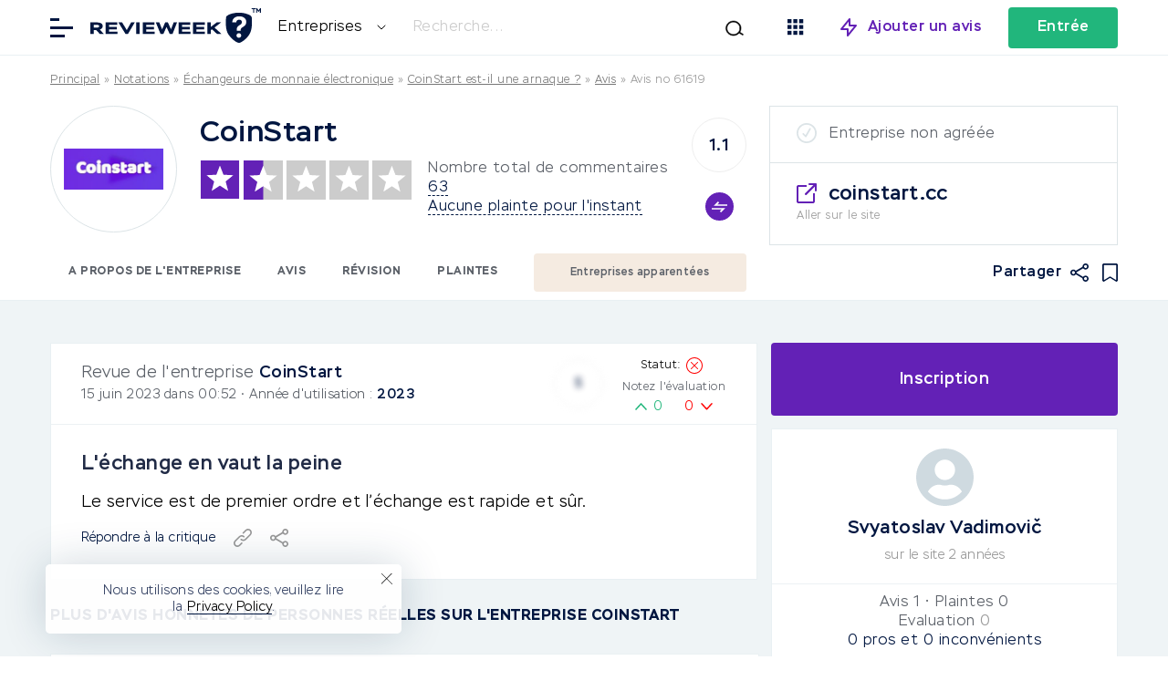

--- FILE ---
content_type: text/html; charset=UTF-8
request_url: https://fr.revieweek.com/review/coinstart/comment-61619/
body_size: 21502
content:

<!doctype html>
<html lang="fr-FR" itemscope="" itemtype="http://schema.org/WebPage" prefix="og: http://ogp.me/ns#">
<head><meta charset="utf-8"><script>if(navigator.userAgent.match(/MSIE|Internet Explorer/i)||navigator.userAgent.match(/Trident\/7\..*?rv:11/i)){var href=document.location.href;if(!href.match(/[?&]nowprocket/)){if(href.indexOf("?")==-1){if(href.indexOf("#")==-1){document.location.href=href+"?nowprocket=1"}else{document.location.href=href.replace("#","?nowprocket=1#")}}else{if(href.indexOf("#")==-1){document.location.href=href+"&nowprocket=1"}else{document.location.href=href.replace("#","&nowprocket=1#")}}}}</script><script>class RocketLazyLoadScripts{constructor(){this.v="1.2.5.1",this.triggerEvents=["keydown","mousedown","mousemove","touchmove","touchstart","touchend","wheel"],this.userEventHandler=this._triggerListener.bind(this),this.touchStartHandler=this._onTouchStart.bind(this),this.touchMoveHandler=this._onTouchMove.bind(this),this.touchEndHandler=this._onTouchEnd.bind(this),this.clickHandler=this._onClick.bind(this),this.interceptedClicks=[],this.interceptedClickListeners=[],this._interceptClickListeners(this),window.addEventListener("pageshow",e=>{this.persisted=e.persisted,this.everythingLoaded&&this._triggerLastFunctions()}),document.addEventListener("DOMContentLoaded",()=>{this._preconnect3rdParties()}),this.delayedScripts={normal:[],async:[],defer:[]},this.trash=[],this.allJQueries=[]}_addUserInteractionListener(e){if(document.hidden){e._triggerListener();return}this.triggerEvents.forEach(t=>window.addEventListener(t,e.userEventHandler,{passive:!0})),window.addEventListener("touchstart",e.touchStartHandler,{passive:!0}),window.addEventListener("mousedown",e.touchStartHandler),document.addEventListener("visibilitychange",e.userEventHandler)}_removeUserInteractionListener(){this.triggerEvents.forEach(e=>window.removeEventListener(e,this.userEventHandler,{passive:!0})),document.removeEventListener("visibilitychange",this.userEventHandler)}_onTouchStart(e){"HTML"!==e.target.tagName&&(window.addEventListener("touchend",this.touchEndHandler),window.addEventListener("mouseup",this.touchEndHandler),window.addEventListener("touchmove",this.touchMoveHandler,{passive:!0}),window.addEventListener("mousemove",this.touchMoveHandler),e.target.addEventListener("click",this.clickHandler),this._disableOtherEventListeners(e.target,!0),this._renameDOMAttribute(e.target,"onclick","rocket-onclick"),this._pendingClickStarted())}_onTouchMove(e){window.removeEventListener("touchend",this.touchEndHandler),window.removeEventListener("mouseup",this.touchEndHandler),window.removeEventListener("touchmove",this.touchMoveHandler,{passive:!0}),window.removeEventListener("mousemove",this.touchMoveHandler),e.target.removeEventListener("click",this.clickHandler),this._disableOtherEventListeners(e.target,!1),this._renameDOMAttribute(e.target,"rocket-onclick","onclick"),this._pendingClickFinished()}_onTouchEnd(){window.removeEventListener("touchend",this.touchEndHandler),window.removeEventListener("mouseup",this.touchEndHandler),window.removeEventListener("touchmove",this.touchMoveHandler,{passive:!0}),window.removeEventListener("mousemove",this.touchMoveHandler)}_onClick(e){e.target.removeEventListener("click",this.clickHandler),this._disableOtherEventListeners(e.target,!1),this._renameDOMAttribute(e.target,"rocket-onclick","onclick"),this.interceptedClicks.push(e),e.preventDefault(),e.stopPropagation(),e.stopImmediatePropagation(),this._pendingClickFinished()}_replayClicks(){window.removeEventListener("touchstart",this.touchStartHandler,{passive:!0}),window.removeEventListener("mousedown",this.touchStartHandler),this.interceptedClicks.forEach(e=>{e.target.dispatchEvent(new MouseEvent("click",{view:e.view,bubbles:!0,cancelable:!0}))})}_interceptClickListeners(e){EventTarget.prototype.addEventListenerBase=EventTarget.prototype.addEventListener,EventTarget.prototype.addEventListener=function(t,i,r){"click"!==t||e.windowLoaded||i===e.clickHandler||e.interceptedClickListeners.push({target:this,func:i,options:r}),(this||window).addEventListenerBase(t,i,r)}}_disableOtherEventListeners(e,t){this.interceptedClickListeners.forEach(i=>{i.target===e&&(t?e.removeEventListener("click",i.func,i.options):e.addEventListener("click",i.func,i.options))}),e.parentNode!==document.documentElement&&this._disableOtherEventListeners(e.parentNode,t)}_waitForPendingClicks(){return new Promise(e=>{this._isClickPending?this._pendingClickFinished=e:e()})}_pendingClickStarted(){this._isClickPending=!0}_pendingClickFinished(){this._isClickPending=!1}_renameDOMAttribute(e,t,i){e.hasAttribute&&e.hasAttribute(t)&&(event.target.setAttribute(i,event.target.getAttribute(t)),event.target.removeAttribute(t))}_triggerListener(){this._removeUserInteractionListener(this),"loading"===document.readyState?document.addEventListener("DOMContentLoaded",this._loadEverythingNow.bind(this)):this._loadEverythingNow()}_preconnect3rdParties(){let e=[];document.querySelectorAll("script[type=rocketlazyloadscript][data-rocket-src]").forEach(t=>{let i=t.getAttribute("data-rocket-src");if(i&&0!==i.indexOf("data:")){0===i.indexOf("//")&&(i=location.protocol+i);try{let r=new URL(i).origin;r!==location.origin&&e.push({src:r,crossOrigin:t.crossOrigin||"module"===t.getAttribute("data-rocket-type")})}catch(n){}}}),e=[...new Map(e.map(e=>[JSON.stringify(e),e])).values()],this._batchInjectResourceHints(e,"preconnect")}async _loadEverythingNow(){this.lastBreath=Date.now(),this._delayEventListeners(this),this._delayJQueryReady(this),this._handleDocumentWrite(),this._registerAllDelayedScripts(),this._preloadAllScripts(),await this._loadScriptsFromList(this.delayedScripts.normal),await this._loadScriptsFromList(this.delayedScripts.defer),await this._loadScriptsFromList(this.delayedScripts.async);try{await this._triggerDOMContentLoaded(),await this._pendingWebpackRequests(this),await this._triggerWindowLoad()}catch(e){console.error(e)}window.dispatchEvent(new Event("rocket-allScriptsLoaded")),this.everythingLoaded=!0,this._waitForPendingClicks().then(()=>{this._replayClicks()}),this._emptyTrash()}_registerAllDelayedScripts(){document.querySelectorAll("script[type=rocketlazyloadscript]").forEach(e=>{e.hasAttribute("data-rocket-src")?e.hasAttribute("async")&&!1!==e.async?this.delayedScripts.async.push(e):e.hasAttribute("defer")&&!1!==e.defer||"module"===e.getAttribute("data-rocket-type")?this.delayedScripts.defer.push(e):this.delayedScripts.normal.push(e):this.delayedScripts.normal.push(e)})}async _transformScript(e){if(await this._littleBreath(),!0===e.noModule&&"noModule"in HTMLScriptElement.prototype){e.setAttribute("data-rocket-status","skipped");return}return new Promise(t=>{let i;function r(){(i||e).setAttribute("data-rocket-status","executed"),t()}try{if(navigator.userAgent.indexOf("Firefox/")>0||""===navigator.vendor)i=document.createElement("script"),[...e.attributes].forEach(e=>{let t=e.nodeName;"type"!==t&&("data-rocket-type"===t&&(t="type"),"data-rocket-src"===t&&(t="src"),i.setAttribute(t,e.nodeValue))}),e.text&&(i.text=e.text),i.hasAttribute("src")?(i.addEventListener("load",r),i.addEventListener("error",function(){i.setAttribute("data-rocket-status","failed"),t()}),setTimeout(()=>{i.isConnected||t()},1)):(i.text=e.text,r()),e.parentNode.replaceChild(i,e);else{let n=e.getAttribute("data-rocket-type"),s=e.getAttribute("data-rocket-src");n?(e.type=n,e.removeAttribute("data-rocket-type")):e.removeAttribute("type"),e.addEventListener("load",r),e.addEventListener("error",function(){e.setAttribute("data-rocket-status","failed"),t()}),s?(e.removeAttribute("data-rocket-src"),e.src=s):e.src="data:text/javascript;base64,"+window.btoa(unescape(encodeURIComponent(e.text)))}}catch(a){e.setAttribute("data-rocket-status","failed"),t()}})}async _loadScriptsFromList(e){let t=e.shift();return t&&t.isConnected?(await this._transformScript(t),this._loadScriptsFromList(e)):Promise.resolve()}_preloadAllScripts(){this._batchInjectResourceHints([...this.delayedScripts.normal,...this.delayedScripts.defer,...this.delayedScripts.async],"preload")}_batchInjectResourceHints(e,t){var i=document.createDocumentFragment();e.forEach(e=>{let r=e.getAttribute&&e.getAttribute("data-rocket-src")||e.src;if(r){let n=document.createElement("link");n.href=r,n.rel=t,"preconnect"!==t&&(n.as="script"),e.getAttribute&&"module"===e.getAttribute("data-rocket-type")&&(n.crossOrigin=!0),e.crossOrigin&&(n.crossOrigin=e.crossOrigin),e.integrity&&(n.integrity=e.integrity),i.appendChild(n),this.trash.push(n)}}),document.head.appendChild(i)}_delayEventListeners(e){let t={};function i(i,r){return t[r].eventsToRewrite.indexOf(i)>=0&&!e.everythingLoaded?"rocket-"+i:i}function r(e,r){var n;!t[n=e]&&(t[n]={originalFunctions:{add:n.addEventListener,remove:n.removeEventListener},eventsToRewrite:[]},n.addEventListener=function(){arguments[0]=i(arguments[0],n),t[n].originalFunctions.add.apply(n,arguments)},n.removeEventListener=function(){arguments[0]=i(arguments[0],n),t[n].originalFunctions.remove.apply(n,arguments)}),t[e].eventsToRewrite.push(r)}function n(t,i){let r=t[i];t[i]=null,Object.defineProperty(t,i,{get:()=>r||function(){},set(n){e.everythingLoaded?r=n:t["rocket"+i]=r=n}})}r(document,"DOMContentLoaded"),r(window,"DOMContentLoaded"),r(window,"load"),r(window,"pageshow"),r(document,"readystatechange"),n(document,"onreadystatechange"),n(window,"onload"),n(window,"onpageshow")}_delayJQueryReady(e){let t;function i(t){return e.everythingLoaded?t:t.split(" ").map(e=>"load"===e||0===e.indexOf("load.")?"rocket-jquery-load":e).join(" ")}function r(r){if(r&&r.fn&&!e.allJQueries.includes(r)){r.fn.ready=r.fn.init.prototype.ready=function(t){return e.domReadyFired?t.bind(document)(r):document.addEventListener("rocket-DOMContentLoaded",()=>t.bind(document)(r)),r([])};let n=r.fn.on;r.fn.on=r.fn.init.prototype.on=function(){return this[0]===window&&("string"==typeof arguments[0]||arguments[0]instanceof String?arguments[0]=i(arguments[0]):"object"==typeof arguments[0]&&Object.keys(arguments[0]).forEach(e=>{let t=arguments[0][e];delete arguments[0][e],arguments[0][i(e)]=t})),n.apply(this,arguments),this},e.allJQueries.push(r)}t=r}r(window.jQuery),Object.defineProperty(window,"jQuery",{get:()=>t,set(e){r(e)}})}async _pendingWebpackRequests(e){let t=document.querySelector("script[data-webpack]");async function i(){return new Promise(e=>{t.addEventListener("load",e),t.addEventListener("error",e)})}t&&(await i(),await e._requestAnimFrame(),await e._pendingWebpackRequests(e))}async _triggerDOMContentLoaded(){this.domReadyFired=!0,await this._littleBreath(),document.dispatchEvent(new Event("rocket-readystatechange")),await this._littleBreath(),document.rocketonreadystatechange&&document.rocketonreadystatechange(),await this._littleBreath(),document.dispatchEvent(new Event("rocket-DOMContentLoaded")),await this._littleBreath(),window.dispatchEvent(new Event("rocket-DOMContentLoaded"))}async _triggerWindowLoad(){await this._littleBreath(),document.dispatchEvent(new Event("rocket-readystatechange")),await this._littleBreath(),document.rocketonreadystatechange&&document.rocketonreadystatechange(),await this._littleBreath(),window.dispatchEvent(new Event("rocket-load")),await this._littleBreath(),window.rocketonload&&window.rocketonload(),await this._littleBreath(),this.allJQueries.forEach(e=>e(window).trigger("rocket-jquery-load")),await this._littleBreath();let e=new Event("rocket-pageshow");e.persisted=this.persisted,window.dispatchEvent(e),await this._littleBreath(),window.rocketonpageshow&&window.rocketonpageshow({persisted:this.persisted}),this.windowLoaded=!0}_triggerLastFunctions(){document.onreadystatechange&&document.onreadystatechange(),window.onload&&window.onload(),window.onpageshow&&window.onpageshow({persisted:this.persisted})}_handleDocumentWrite(){let e=new Map;document.write=document.writeln=function(t){let i=document.currentScript;i||console.error("WPRocket unable to document.write this: "+t);let r=document.createRange(),n=i.parentElement,s=e.get(i);void 0===s&&(s=i.nextSibling,e.set(i,s));let a=document.createDocumentFragment();r.setStart(a,0),a.appendChild(r.createContextualFragment(t)),n.insertBefore(a,s)}}async _littleBreath(){Date.now()-this.lastBreath>45&&(await this._requestAnimFrame(),this.lastBreath=Date.now())}async _requestAnimFrame(){return document.hidden?new Promise(e=>setTimeout(e)):new Promise(e=>requestAnimationFrame(e))}_emptyTrash(){this.trash.forEach(e=>e.remove())}static run(){let e=new RocketLazyLoadScripts;e._addUserInteractionListener(e)}}RocketLazyLoadScripts.run();</script>
    
        <title>L&#39;échange en vaut la peine.. CoinStart- Je le recommande</title>
    <meta name="description" content="Le service est de premier ordre et l'échange est rapide et sûr.. - les opinions de personnes réelles.">
    <meta name="format-detection" content="telephone=no">
    <meta name="viewport" content="width=device-width, initial-scale=1.0, viewport-fit=cover">
    <meta name="takeads-platform-verification" content="вер" />
	<link rel="preconnect dns-prefetch" href="https://www.googletagmanager.com/" crossorigin>

	    <link rel="apple-touch-icon" sizes="180x180" href="https://fr.revieweek.com/wp-content/themes/eto-razvod-1/img/favicon/apple-touch-icon.png">
    <link rel="icon" type="image/png" sizes="32x32" href="https://fr.revieweek.com/wp-content/themes/eto-razvod-1/img/favicon/favicon-32x32.png">
    <link rel="icon" type="image/png" sizes="16x16" href="https://fr.revieweek.com/wp-content/themes/eto-razvod-1/img/favicon/favicon-16x16.png">
    <!--<link rel="manifest" href="/img/favicon/site.webmanifest">-->
    <link rel="mask-icon" href="https://fr.revieweek.com/wp-content/themes/eto-razvod-1/img/favicon/safari-pinned-tab.svg" color="#6321B6">
    <meta name="msapplication-TileColor" content="#ffffff">
    <meta name="theme-color" content="#ffffff">
    <link rel="Shortcut Icon" href="https://fr.revieweek.com/wp-content/themes/eto-razvod-1/img/favicon/fav.svg" type="image/x-icon">

	<meta property="og:site_name" content="Critiques en ligne">
	<meta property="og:title" content="L&#39;échange en vaut la peine.. CoinStart- Je le recommande">
	<meta property="og:description" content="Le service est de premier ordre et l'échange est rapide et sûr.. - les opinions de personnes réelles.">
	<meta property="og:type" content="website">

		<meta property="og:image" content="https://fr.revieweek.com/wp-content/uploads/2022/09/revieweek-logo-1200x630-1.png">
		<link rel="image_src" href="https://fr.revieweek.com/wp-content/uploads/2022/09/revieweek-logo-1200x630-1.png">
		<meta property="og:image:width" content="1200">
		<meta property="og:image:height" content="630">


		<meta property="og:url" content="https://fr.revieweek.com/review/coinstart/comment-61619/">
	<link rel="canonical" href="https://fr.revieweek.com/review/coinstart/comment-61619/">
	<!-- Google Tag Manager -->
            <script type="rocketlazyloadscript">(function(w,d,s,l,i){w[l]=w[l]||[];w[l].push({'gtm.start':
                        new Date().getTime(),event:'gtm.js'});var f=d.getElementsByTagName(s)[0],
                    j=d.createElement(s),dl=l!='dataLayer'?'&l='+l:'';j.async=true;j.src=
                    'https://www.googletagmanager.com/gtm.js?id='+i+dl;f.parentNode.insertBefore(j,f);
                })(window,document,'script','dataLayer','GTM-PBJ3BTX');</script>
            <!-- End Google Tag Manager -->    <meta name='robots' content='max-image-preview:large' />
<link rel='dns-prefetch' href='//fr.revieweek.com' />
<link data-minify="1" rel='stylesheet' id='cf7ic_style-css' href='https://fr.revieweek.com/wp-content/cache/min/3/wp-content/plugins/contact-form-7-image-captcha/css/cf7ic-style.css?ver=1730321378' type='text/css' media='all' />
<style id='wp-emoji-styles-inline-css' type='text/css'>

	img.wp-smiley, img.emoji {
		display: inline !important;
		border: none !important;
		box-shadow: none !important;
		height: 1em !important;
		width: 1em !important;
		margin: 0 0.07em !important;
		vertical-align: -0.1em !important;
		background: none !important;
		padding: 0 !important;
	}
</style>
<style id='classic-theme-styles-inline-css' type='text/css'>
/*! This file is auto-generated */
.wp-block-button__link{color:#fff;background-color:#32373c;border-radius:9999px;box-shadow:none;text-decoration:none;padding:calc(.667em + 2px) calc(1.333em + 2px);font-size:1.125em}.wp-block-file__button{background:#32373c;color:#fff;text-decoration:none}
</style>
<style id='global-styles-inline-css' type='text/css'>
body{--wp--preset--color--black: #000000;--wp--preset--color--cyan-bluish-gray: #abb8c3;--wp--preset--color--white: #ffffff;--wp--preset--color--pale-pink: #f78da7;--wp--preset--color--vivid-red: #cf2e2e;--wp--preset--color--luminous-vivid-orange: #ff6900;--wp--preset--color--luminous-vivid-amber: #fcb900;--wp--preset--color--light-green-cyan: #7bdcb5;--wp--preset--color--vivid-green-cyan: #00d084;--wp--preset--color--pale-cyan-blue: #8ed1fc;--wp--preset--color--vivid-cyan-blue: #0693e3;--wp--preset--color--vivid-purple: #9b51e0;--wp--preset--gradient--vivid-cyan-blue-to-vivid-purple: linear-gradient(135deg,rgba(6,147,227,1) 0%,rgb(155,81,224) 100%);--wp--preset--gradient--light-green-cyan-to-vivid-green-cyan: linear-gradient(135deg,rgb(122,220,180) 0%,rgb(0,208,130) 100%);--wp--preset--gradient--luminous-vivid-amber-to-luminous-vivid-orange: linear-gradient(135deg,rgba(252,185,0,1) 0%,rgba(255,105,0,1) 100%);--wp--preset--gradient--luminous-vivid-orange-to-vivid-red: linear-gradient(135deg,rgba(255,105,0,1) 0%,rgb(207,46,46) 100%);--wp--preset--gradient--very-light-gray-to-cyan-bluish-gray: linear-gradient(135deg,rgb(238,238,238) 0%,rgb(169,184,195) 100%);--wp--preset--gradient--cool-to-warm-spectrum: linear-gradient(135deg,rgb(74,234,220) 0%,rgb(151,120,209) 20%,rgb(207,42,186) 40%,rgb(238,44,130) 60%,rgb(251,105,98) 80%,rgb(254,248,76) 100%);--wp--preset--gradient--blush-light-purple: linear-gradient(135deg,rgb(255,206,236) 0%,rgb(152,150,240) 100%);--wp--preset--gradient--blush-bordeaux: linear-gradient(135deg,rgb(254,205,165) 0%,rgb(254,45,45) 50%,rgb(107,0,62) 100%);--wp--preset--gradient--luminous-dusk: linear-gradient(135deg,rgb(255,203,112) 0%,rgb(199,81,192) 50%,rgb(65,88,208) 100%);--wp--preset--gradient--pale-ocean: linear-gradient(135deg,rgb(255,245,203) 0%,rgb(182,227,212) 50%,rgb(51,167,181) 100%);--wp--preset--gradient--electric-grass: linear-gradient(135deg,rgb(202,248,128) 0%,rgb(113,206,126) 100%);--wp--preset--gradient--midnight: linear-gradient(135deg,rgb(2,3,129) 0%,rgb(40,116,252) 100%);--wp--preset--font-size--small: 13px;--wp--preset--font-size--medium: 20px;--wp--preset--font-size--large: 36px;--wp--preset--font-size--x-large: 42px;--wp--preset--spacing--20: 0.44rem;--wp--preset--spacing--30: 0.67rem;--wp--preset--spacing--40: 1rem;--wp--preset--spacing--50: 1.5rem;--wp--preset--spacing--60: 2.25rem;--wp--preset--spacing--70: 3.38rem;--wp--preset--spacing--80: 5.06rem;--wp--preset--shadow--natural: 6px 6px 9px rgba(0, 0, 0, 0.2);--wp--preset--shadow--deep: 12px 12px 50px rgba(0, 0, 0, 0.4);--wp--preset--shadow--sharp: 6px 6px 0px rgba(0, 0, 0, 0.2);--wp--preset--shadow--outlined: 6px 6px 0px -3px rgba(255, 255, 255, 1), 6px 6px rgba(0, 0, 0, 1);--wp--preset--shadow--crisp: 6px 6px 0px rgba(0, 0, 0, 1);}:where(.is-layout-flex){gap: 0.5em;}:where(.is-layout-grid){gap: 0.5em;}body .is-layout-flow > .alignleft{float: left;margin-inline-start: 0;margin-inline-end: 2em;}body .is-layout-flow > .alignright{float: right;margin-inline-start: 2em;margin-inline-end: 0;}body .is-layout-flow > .aligncenter{margin-left: auto !important;margin-right: auto !important;}body .is-layout-constrained > .alignleft{float: left;margin-inline-start: 0;margin-inline-end: 2em;}body .is-layout-constrained > .alignright{float: right;margin-inline-start: 2em;margin-inline-end: 0;}body .is-layout-constrained > .aligncenter{margin-left: auto !important;margin-right: auto !important;}body .is-layout-constrained > :where(:not(.alignleft):not(.alignright):not(.alignfull)){max-width: var(--wp--style--global--content-size);margin-left: auto !important;margin-right: auto !important;}body .is-layout-constrained > .alignwide{max-width: var(--wp--style--global--wide-size);}body .is-layout-flex{display: flex;}body .is-layout-flex{flex-wrap: wrap;align-items: center;}body .is-layout-flex > *{margin: 0;}body .is-layout-grid{display: grid;}body .is-layout-grid > *{margin: 0;}:where(.wp-block-columns.is-layout-flex){gap: 2em;}:where(.wp-block-columns.is-layout-grid){gap: 2em;}:where(.wp-block-post-template.is-layout-flex){gap: 1.25em;}:where(.wp-block-post-template.is-layout-grid){gap: 1.25em;}.has-black-color{color: var(--wp--preset--color--black) !important;}.has-cyan-bluish-gray-color{color: var(--wp--preset--color--cyan-bluish-gray) !important;}.has-white-color{color: var(--wp--preset--color--white) !important;}.has-pale-pink-color{color: var(--wp--preset--color--pale-pink) !important;}.has-vivid-red-color{color: var(--wp--preset--color--vivid-red) !important;}.has-luminous-vivid-orange-color{color: var(--wp--preset--color--luminous-vivid-orange) !important;}.has-luminous-vivid-amber-color{color: var(--wp--preset--color--luminous-vivid-amber) !important;}.has-light-green-cyan-color{color: var(--wp--preset--color--light-green-cyan) !important;}.has-vivid-green-cyan-color{color: var(--wp--preset--color--vivid-green-cyan) !important;}.has-pale-cyan-blue-color{color: var(--wp--preset--color--pale-cyan-blue) !important;}.has-vivid-cyan-blue-color{color: var(--wp--preset--color--vivid-cyan-blue) !important;}.has-vivid-purple-color{color: var(--wp--preset--color--vivid-purple) !important;}.has-black-background-color{background-color: var(--wp--preset--color--black) !important;}.has-cyan-bluish-gray-background-color{background-color: var(--wp--preset--color--cyan-bluish-gray) !important;}.has-white-background-color{background-color: var(--wp--preset--color--white) !important;}.has-pale-pink-background-color{background-color: var(--wp--preset--color--pale-pink) !important;}.has-vivid-red-background-color{background-color: var(--wp--preset--color--vivid-red) !important;}.has-luminous-vivid-orange-background-color{background-color: var(--wp--preset--color--luminous-vivid-orange) !important;}.has-luminous-vivid-amber-background-color{background-color: var(--wp--preset--color--luminous-vivid-amber) !important;}.has-light-green-cyan-background-color{background-color: var(--wp--preset--color--light-green-cyan) !important;}.has-vivid-green-cyan-background-color{background-color: var(--wp--preset--color--vivid-green-cyan) !important;}.has-pale-cyan-blue-background-color{background-color: var(--wp--preset--color--pale-cyan-blue) !important;}.has-vivid-cyan-blue-background-color{background-color: var(--wp--preset--color--vivid-cyan-blue) !important;}.has-vivid-purple-background-color{background-color: var(--wp--preset--color--vivid-purple) !important;}.has-black-border-color{border-color: var(--wp--preset--color--black) !important;}.has-cyan-bluish-gray-border-color{border-color: var(--wp--preset--color--cyan-bluish-gray) !important;}.has-white-border-color{border-color: var(--wp--preset--color--white) !important;}.has-pale-pink-border-color{border-color: var(--wp--preset--color--pale-pink) !important;}.has-vivid-red-border-color{border-color: var(--wp--preset--color--vivid-red) !important;}.has-luminous-vivid-orange-border-color{border-color: var(--wp--preset--color--luminous-vivid-orange) !important;}.has-luminous-vivid-amber-border-color{border-color: var(--wp--preset--color--luminous-vivid-amber) !important;}.has-light-green-cyan-border-color{border-color: var(--wp--preset--color--light-green-cyan) !important;}.has-vivid-green-cyan-border-color{border-color: var(--wp--preset--color--vivid-green-cyan) !important;}.has-pale-cyan-blue-border-color{border-color: var(--wp--preset--color--pale-cyan-blue) !important;}.has-vivid-cyan-blue-border-color{border-color: var(--wp--preset--color--vivid-cyan-blue) !important;}.has-vivid-purple-border-color{border-color: var(--wp--preset--color--vivid-purple) !important;}.has-vivid-cyan-blue-to-vivid-purple-gradient-background{background: var(--wp--preset--gradient--vivid-cyan-blue-to-vivid-purple) !important;}.has-light-green-cyan-to-vivid-green-cyan-gradient-background{background: var(--wp--preset--gradient--light-green-cyan-to-vivid-green-cyan) !important;}.has-luminous-vivid-amber-to-luminous-vivid-orange-gradient-background{background: var(--wp--preset--gradient--luminous-vivid-amber-to-luminous-vivid-orange) !important;}.has-luminous-vivid-orange-to-vivid-red-gradient-background{background: var(--wp--preset--gradient--luminous-vivid-orange-to-vivid-red) !important;}.has-very-light-gray-to-cyan-bluish-gray-gradient-background{background: var(--wp--preset--gradient--very-light-gray-to-cyan-bluish-gray) !important;}.has-cool-to-warm-spectrum-gradient-background{background: var(--wp--preset--gradient--cool-to-warm-spectrum) !important;}.has-blush-light-purple-gradient-background{background: var(--wp--preset--gradient--blush-light-purple) !important;}.has-blush-bordeaux-gradient-background{background: var(--wp--preset--gradient--blush-bordeaux) !important;}.has-luminous-dusk-gradient-background{background: var(--wp--preset--gradient--luminous-dusk) !important;}.has-pale-ocean-gradient-background{background: var(--wp--preset--gradient--pale-ocean) !important;}.has-electric-grass-gradient-background{background: var(--wp--preset--gradient--electric-grass) !important;}.has-midnight-gradient-background{background: var(--wp--preset--gradient--midnight) !important;}.has-small-font-size{font-size: var(--wp--preset--font-size--small) !important;}.has-medium-font-size{font-size: var(--wp--preset--font-size--medium) !important;}.has-large-font-size{font-size: var(--wp--preset--font-size--large) !important;}.has-x-large-font-size{font-size: var(--wp--preset--font-size--x-large) !important;}
.wp-block-navigation a:where(:not(.wp-element-button)){color: inherit;}
:where(.wp-block-post-template.is-layout-flex){gap: 1.25em;}:where(.wp-block-post-template.is-layout-grid){gap: 1.25em;}
:where(.wp-block-columns.is-layout-flex){gap: 2em;}:where(.wp-block-columns.is-layout-grid){gap: 2em;}
.wp-block-pullquote{font-size: 1.5em;line-height: 1.6;}
</style>
<link data-minify="1" rel='stylesheet' id='style-css' href='https://fr.revieweek.com/wp-content/cache/min/3/wp-content/themes/eto-razvod-1/style.css?ver=1730321378' type='text/css' media='all' />
<style id='rocket-lazyload-inline-css' type='text/css'>
.rll-youtube-player{position:relative;padding-bottom:56.23%;height:0;overflow:hidden;max-width:100%;}.rll-youtube-player:focus-within{outline: 2px solid currentColor;outline-offset: 5px;}.rll-youtube-player iframe{position:absolute;top:0;left:0;width:100%;height:100%;z-index:100;background:0 0}.rll-youtube-player img{bottom:0;display:block;left:0;margin:auto;max-width:100%;width:100%;position:absolute;right:0;top:0;border:none;height:auto;-webkit-transition:.4s all;-moz-transition:.4s all;transition:.4s all}.rll-youtube-player img:hover{-webkit-filter:brightness(75%)}.rll-youtube-player .play{height:100%;width:100%;left:0;top:0;position:absolute;background:url(https://fr.revieweek.com/wp-content/plugins/wp-rocket/assets/img/youtube.png) no-repeat center;background-color: transparent !important;cursor:pointer;border:none;}
</style>
<script type="rocketlazyloadscript" data-rocket-type="text/javascript" data-rocket-src="https://fr.revieweek.com/wp-includes/js/dist/vendor/wp-polyfill-inert.min.js?ver=3.1.2" id="wp-polyfill-inert-js" defer></script>
<script type="rocketlazyloadscript" data-rocket-type="text/javascript" data-rocket-src="https://fr.revieweek.com/wp-includes/js/dist/vendor/regenerator-runtime.min.js?ver=0.14.0" id="regenerator-runtime-js" defer></script>
<script type="rocketlazyloadscript" data-rocket-type="text/javascript" data-rocket-src="https://fr.revieweek.com/wp-includes/js/dist/vendor/wp-polyfill.min.js?ver=3.15.0" id="wp-polyfill-js"></script>
<script type="text/javascript" src="https://fr.revieweek.com/wp-includes/js/dist/hooks.min.js?ver=c6aec9a8d4e5a5d543a1" id="wp-hooks-js"></script>
<script type="text/javascript" src="https://fr.revieweek.com/wp-includes/js/dist/i18n.min.js?ver=7701b0c3857f914212ef" id="wp-i18n-js"></script>
<script type="text/javascript" id="wp-i18n-js-after">
/* <![CDATA[ */
wp.i18n.setLocaleData( { 'text direction\u0004ltr': [ 'ltr' ] } );
/* ]]> */
</script>
<script type="text/javascript" id="jquery-core-js-extra">
/* <![CDATA[ */
var banners_info = {"ajax_url":"https:\/\/fr.revieweek.com\/wp-admin\/admin-ajax.php","b_p_id":"29553"};
var meta_page = {"affiliate_tags":"exchange"};
var review_page = {"id":"29553","permalink":"https:\/\/fr.revieweek.com\/review\/coinstart\/","permalink_comments":"https:\/\/fr.revieweek.com\/review\/coinstart\/#comments","permalink_abuses":"https:\/\/fr.revieweek.com\/review\/coinstart\/#abuse"};
var my_ajax_object_new = {"er_blog_url":"https:\/\/fr.revieweek.com"};
var my_texts_translated = {"text_1":"Merci, votre avis a \u00e9t\u00e9 ajout\u00e9 au site. Il est actuellement mod\u00e9r\u00e9.","text_2":"T\u00e9l\u00e9charger plus","text_3":"a r\u00e9dig\u00e9 un commentaire sur l'entreprise","text_4":"Essayer","text_5":"S'inscrire \u00e0","text_6":"Aller sur le site","text_7":"R\u00e9pondre publiquement","text_8":"Ecrire un message personnel","text_9":"Merci, votre commentaire a \u00e9t\u00e9 ajout\u00e9 au site. Il est actuellement mod\u00e9r\u00e9.","text_10":"Merci, votre plainte a \u00e9t\u00e9 ajout\u00e9e au site. Il est actuellement mod\u00e9r\u00e9.","text_11":"plainte concernant","text_12":"Code promotionnel mis \u00e0 jour avec succ\u00e8s","text_13":"Code promotionnel envoy\u00e9 pour v\u00e9rification","text_14":"Un espace est utilis\u00e9 dans le mot de passe","text_15":"Utilisez les lettres de l'alphabet latin et les caract\u00e8res sp\u00e9ciaux","text_16":"Vous avez introduit un mot de passe incorrect","text_17":"Incompatibilit\u00e9 de mot de passe","text_18":"Votre nouveau mot de passe :","text_19":"Vous n'avez pas choisi la moyen de communication","text_20":"Vous n'avez pas indiqu\u00e9 le nom de l'utilisateur","text_21":"Votre message a \u00e9t\u00e9 envoy\u00e9 ! Notre responsable vous contactera !","text_22":"Le lien de r\u00e9cup\u00e9ration du mot de passe a \u00e9t\u00e9 envoy\u00e9 avec succ\u00e8s \u00e0 votre e-mail","text_23":"L'utilisateur avec l'adresse e-mail sp\u00e9cifi\u00e9e n'a pas \u00e9t\u00e9 trouv\u00e9","text_24":"Votre adresse e-mail est incorrecte","text_25":"Echec du CAPTCHA! R\u00e9essayez !","text_26":"Longueur minimale du mot de passe : 8 caract\u00e8res","text_27":"Pas de mot de passe","text_28":"Retour","text_29":"Plus loin"};
var my_ajax_object = {"ajax_url":"https:\/\/fr.revieweek.com\/wp-admin\/admin-ajax.php","current_post_id":"0","rating_fields_group":"0","h_auth_callback":"https:\/\/fr.revieweek.com","actual_link":"https:\/\/fr.revieweek.com\/review\/coinstart\/comment-61619\/","user_id":"0","slug":"0","cookie_text":"<div class=\"cookies_popup\"><div class=\"cookie_wrap_popup\" style=\"padding-bottom: calc( env(safe-area-inset-bottom) - 20px);\"><span class=\"mobile_cookie_text\">Nous utilisons des <a href=\"\/privacy-policy\/\" target=\"_blank\">cookies<\/a>.<\/span><span class=\"pc_cookie_text\">Nous utilisons des cookies, veuillez lire <br>la <a href=\"\/privacy-policy\/\" target=\"_blank\">Privacy Policy<\/a>.<\/span> <span class=\"closer_coockie_accept\"><\/span><\/div><\/div>","post_type":""};
/* ]]> */
</script>
<script type="text/javascript" src="https://fr.revieweek.com/wp-includes/js/jquery/jquery.min.js?ver=3.7.1" id="jquery-core-js"></script>
<script type="rocketlazyloadscript" data-rocket-type="text/javascript" data-rocket-src="https://fr.revieweek.com/wp-includes/js/jquery/jquery-migrate.min.js?ver=3.4.1" id="jquery-migrate-js" defer></script>
<script type="text/javascript" id="er-js-js-translations">
/* <![CDATA[ */
( function( domain, translations ) {
	var localeData = translations.locale_data[ domain ] || translations.locale_data.messages;
	localeData[""].domain = domain;
	wp.i18n.setLocaleData( localeData, domain );
} )( "er_theme", {"translation-revision-date":"2024-06-11 10:12+0000","generator":"Loco https:\/\/localise.biz\/","source":"js\/er-js.js","domain":"er_theme","locale_data":{"er_theme":{"":{"domain":"er_theme","lang":"fr_FR","plural-forms":"nplurals=2; plural=n > 1;"},"Hide":["Cacher"],"Log in to your account":["Connectez-vous"],"Show all":["Tout afficher"],"\u0412\u043e\u0439\u0442\u0438":["S'inscrire"],"\u0412\u044b \u043d\u0435 \u0432\u044b\u0431\u0440\u0430\u043b\u0438 \u043c\u0435\u0441\u0441\u0435\u043d\u0434\u0436\u0435\u0440 \u0434\u043b\u044f \u0441\u0432\u044f\u0437\u0438":["Vous n'avez pas choisi la moyen de communication"],"\u0412\u044b \u043d\u0435 \u0437\u0430\u043f\u043e\u043b\u043d\u0438\u043b\u0438 \u043b\u043e\u0433\u0438\u043d":["Vous n'avez pas indiqu\u00e9 le nom de l'utilisateur"],"\u0414\u0430\u043b\u0435\u0435":["Plus loin"],"\u0417\u0430\u0432\u0435\u0440\u0448\u0438\u0442\u044c \u0440\u0435\u0433\u0438\u0441\u0442\u0440\u0430\u0446\u0438\u044e":["Finaliser l'enregistrement"],"\u041a\u043e\u043b\u0438\u0447\u0435\u0441\u0442\u0432\u043e \u0437\u0430\u0433\u0440\u0443\u0436\u0435\u043d\u043d\u044b\u0445 \u0444\u0430\u0439\u043b\u043e\u0432 \u043d\u0435 \u043c\u043e\u0436\u0435\u0442 \u043f\u0440\u0435\u0432\u044b\u0448\u0430\u0442\u044c 10 \u0448\u0442\u0443\u043a":["Le nombre de fichiers t\u00e9l\u00e9charg\u00e9s ne doit pas d\u00e9passer 10 pi\u00e8ces."],"\u041b\u043e\u0433\u0438\u043d":["Connexion"],"\u041c\u0435\u0441\u0441\u0435\u043d\u0434\u0436\u0435\u0440 \u0434\u043b\u044f \u0441\u0432\u044f\u0437\u0438":["Messager pour la communication"],"\u041d\u0430\u0436\u043c\u0438\u0442\u0435 %s \u0438 D \u0434\u043b\u044f \u0434\u043e\u0431\u0430\u0432\u043b\u0435\u043d\u0438\u044f \u0441\u0442\u0440\u0430\u043d\u0438\u0446\u044b \u0432 \u0417\u0430\u043a\u043b\u0430\u0434\u043a\u0438.":["Appuyez sur %s et D pour ajouter la page aux signets."],"\u041d\u0430\u0441\u0442\u0440\u043e\u0439\u043a\u0438 \u0443\u0432\u0435\u0434\u043e\u043c\u043b\u0435\u043d\u0438\u0439 \u0438 \u0440\u0430\u0441\u0441\u044b\u043b\u043e\u043a \u0443\u0441\u043f\u0435\u0448\u043d\u043e \u0441\u043e\u0445\u0440\u0430\u043d\u0435\u043d\u044b!":["Les param\u00e8tres de la notification et de la lettre d'information ont \u00e9t\u00e9 sauvegard\u00e9s avec succ\u00e8s !"],"\u041d\u043e\u0432\u044b\u0439 E-mail \u0430\u0434\u0440\u0435\u0441 \u0443\u0441\u043f\u0435\u0448\u043d\u043e \u043f\u0440\u0438\u0432\u044f\u0437\u0430\u043d":["La nouvelle adresse \u00e9lectronique a \u00e9t\u00e9 li\u00e9e avec succ\u00e8s"],"\u041e\u0442\u043f\u0440\u0430\u0432\u0438\u0442\u044c \u043d\u0430 \u043c\u043e\u0434\u0435\u0440\u0430\u0446\u0438\u044e":["Envoyer pour mod\u00e9ration"],"\u041f\u043e\u0437\u0434\u0440\u0430\u0432\u043b\u044f\u0435\u043c! \u0412\u044b \u043f\u043e\u0434\u0442\u0432\u0435\u0440\u0434\u0438\u043b\u0438 \u043f\u0440\u043e\u0444\u0438\u043b\u044c!":["F\u00e9licitations ! Vous avez confirm\u00e9 votre profil !"],"\u041f\u0440\u043e\u0438\u0437\u043e\u0448\u043b\u0430 \u043e\u0448\u0438\u0431\u043a\u0430 \u0430\u043a\u0442\u0438\u0432\u0430\u0446\u0438\u0438, \u043e\u0431\u0440\u0430\u0442\u0438\u0442\u0435\u0441\u044c \u0437\u0430 \u043f\u043e\u043c\u043e\u0449\u044c\u044e \u043d\u0430 e-mail \u0430\u0434\u0440\u0435\u0441 - info@eto-razvod.ru":["Une erreur d'activation s'est produite, veuillez contacter info@revieweek.com pour obtenir de l'aide."],"\u041f\u0440\u043e\u0438\u0437\u043e\u0448\u043b\u0430 \u043e\u0448\u0438\u0431\u043a\u0430 \u043f\u043e\u0434\u0442\u0432\u0435\u0440\u0436\u0434\u0435\u043d\u0438\u044f \u043d\u043e\u0432\u043e\u0433\u043e E-mail \u0430\u0434\u0440\u0435\u0441\u0430, \u043e\u0431\u0440\u0430\u0442\u0438\u0442\u0435\u0441\u044c \u0437\u0430 \u043f\u043e\u043c\u043e\u0449\u044c\u044e \u043d\u0430 e-mail \u0430\u0434\u0440\u0435\u0441 - info@eto-razvod.ru":["Une erreur s'est produite lors de la confirmation d'une nouvelle adresse \u00e9lectronique. Veuillez contacter info@revieweek.com pour obtenir de l'aide."],"\u041f\u0440\u043e\u043c\u043e\u043a\u043e\u0434 \u0443\u0441\u043f\u0435\u0448\u043d\u043e \u0443\u0434\u0430\u043b\u0451\u043d!":["Code promo supprim\u00e9 avec succ\u00e8s !"],"\u0420\u0430\u0437\u043c\u0435\u0440 \u0437\u0430\u0433\u0440\u0443\u0436\u0430\u0435\u043c\u043e\u0433\u043e \u0444\u0430\u0439\u043b\u0430 \u043f\u0440\u0435\u0432\u044b\u0448\u0430\u0435\u0442 2\u041c\u0411":["La taille du fichier t\u00e9l\u00e9charg\u00e9 d\u00e9passe 2 Mo"],"\u0421\u043a\u043e\u043f\u0438\u0440\u043e\u0432\u0430\u043d\u043e":["Copi\u00e9"]}}} );
/* ]]> */
</script>
<script data-minify="1" type="text/javascript" src="https://fr.revieweek.com/wp-content/cache/min/3/wp-content/themes/eto-razvod-1/js/er-js.js?ver=1730321378" id="er-js-js"></script>
<script data-minify="1" type="text/javascript" src="https://fr.revieweek.com/wp-content/cache/min/3/wp-content/themes/eto-razvod-1/js/events.js?ver=1730321378" id="events-js"></script>
<script type="rocketlazyloadscript" data-minify="1" data-rocket-type="text/javascript" data-rocket-src="https://fr.revieweek.com/wp-content/cache/min/3/wp-content/themes/eto-razvod-1/js/append-ajax-content.js?ver=1730321378" id="append-ajax-content-js" defer></script>

<link rel="alternate" hreflang="en" href="https://revieweek.com/review/coinstart/comment-61619/" />
<link rel="alternate" hreflang="fr" href="https://fr.revieweek.com/review/coinstart/comment-61619/" />
<link rel="alternate" hreflang="de" href="https://revieweek.de/review/coinstart/comment-61619/" />
<link rel="alternate" hreflang="es" href="https://revieweek.es/review/coinstart/comment-61619/" />
<link rel="alternate" hreflang="pl" href="https://pl.revieweek.com/review/coinstart/comment-61619/" />
<link rel="alternate" hreflang="fi" href="https://fi.revieweek.com/review/coinstart/comment-61619/" />
<link rel="alternate" hreflang="id" href="https://id.revieweek.com/review/coinstart/comment-61619/" />
<noscript><style id="rocket-lazyload-nojs-css">.rll-youtube-player, [data-lazy-src]{display:none !important;}</style></noscript>    
</head>
<body class="not_logged_in lang_main type">
<div class="main_container"   itemscope itemtype="http://schema.org/Product">

<div class="header not_sticky_header" id="header" itemscope="" itemtype="http://schema.org/WPHeader">

		<div class="wrap">
			<div class="header_icon_nav pointer"></div>
			
			<a href="https://fr.revieweek.com" class="logo revieweek" aria-label="Critiques en ligne"></a>

						<div id="header_sections_nav" class="nav nav_dropdown inactive_header_sections pointer">
				<ul><li class="active link_gray">Entreprises</li></ul><span class="nav_arrow pointer"></span>			</div>
			<link itemprop="url" href="https://fr.revieweek.com"/><form method="post" action="https://fr.revieweek.com/wp-admin/admin-ajax.php" class="live_search inactive_live_search" id="header_search" itemprop="potentialAction" itemscope itemtype="http://schema.org/SearchAction"><meta itemprop="target" content="https://fr.revieweek.com/search/?q={s}"/><input itemprop="query-input" type="text" name="s" autocomplete="off" autocorrect="off" autocapitalize="off" spellcheck="false" aria-label="Recherche" /><div class="input_container"><span class="placeholder color_light_gray">Recherche...</span></div><div class="search_icon"></div></form>			<div class="header_icon_services inactive_header_icon_services pointer">
			</div>
			<div class="notify_user_icons_container"></div>
						<a class="button_review link_no_underline aaa" href="https://fr.revieweek.com/add-review/?id=coinstart">Ajouter un avis</a>
			<div class="auth_button button button_green pointer">Entrée</div><div class="mobile_auth_icon pointer inactive"></div><div class="user_nav_mobile"><div class="user_mobile_close_button pointer"></div><div class="user_mobile_content"></div></div><script data-minify="1" src="https://fr.revieweek.com/wp-content/cache/min/3/wp-content/themes/eto-razvod-1/js/events.js?ver=1730321378" type="text/javascript"></script>
		</div>

</div>
<link data-minify="1" rel="stylesheet" id="review_top" href="https://fr.revieweek.com/wp-content/cache/min/3/wp-content/themes/eto-razvod-1/css/review_top.css?ver=1730321378" type="text/css" media="all" /><div class="review_header" itemscope="" itemtype="http://schema.org/Organization"><div class="wrap"><div class="breadcrumb review_breadcrumbs color_medium_gray font_smaller_2" itemscope="" itemtype="https://schema.org/BreadcrumbList"><span itemprop="itemListElement" itemscope="" itemtype="https://schema.org/ListItem"><meta itemprop="position" content="1" />
<a itemprop="item" href="https://fr.revieweek.com"><span itemprop="name">Principal</span></a></span> &#187; <span itemprop="itemListElement" itemscope="" itemtype="https://schema.org/ListItem"><meta itemprop="position" content="2" />
<a itemprop="item" href="https://fr.revieweek.com/ratings/"><span itemprop="name">Notations</span></a></span> &#187; <a href="/exchangers/">Échangeurs de monnaie électronique</a> &#187; <a href="https://fr.revieweek.com/review/coinstart/">CoinStart est-il une arnaque ?</a> &#187; <span itemprop="itemListElement" itemscope="" itemtype="https://schema.org/ListItem"><meta itemprop="position" content="4" />
<a itemprop="item" href="https://fr.revieweek.com/review/coinstart/reviews/"><span itemprop="name">Avis</span></a></span> &#187; <span class="current_crumb">Avis no 61619</span></div><a data-bg="https://fr.revieweek.com/wp-content/uploads/sites/3/2019/11/coinstart-logo.jpg" itemprop="url" class="review_logo rocket-lazyload" href="https://fr.revieweek.com/review/coinstart/" itemprop="url image" style=" " aria-label="Logo"><meta itemprop="logo" content="https://fr.revieweek.com/wp-content/uploads/sites/3/2019/11/coinstart-logo.jpg"></a><div class="review_main"><meta itemprop="name" content="CoinStart"><div class="review_company_title font_bold font_medium_new color_dark_blue link_no_underline">CoinStart</div><div class="stars_and_reviews stars_and_reviews_2 flex" itemscope="" itemprop="aggregateRating" itemtype="https://schema.org/AggregateRating"><div class="stars stars3 flex" data-id="29553" data-id-2="29553"  data-id-3="29553"><div class="full"></div><div class="half 1.1 2 aaa0.9"></div><div class="empty"></div><div class="empty"></div><div class="empty"></div><meta itemprop="bestRating" content="5"><meta itemprop="ratingValue" content="1.1"><meta itemprop="reviewCount" content="63"></div><div class="stars_and_reviews_counts flex flex_column m_l_15 font_small line_big"><div class="reviews_count_reviews"><span class="color_dark_gray">Nombre total de commentaires</span> <a class="color_dark_blue link_dashed link_no_underline" href="https://fr.revieweek.com/review/coinstart/reviews/">63</a></div><div class="reviews_count_abuses"><span class="color_dark_blue link_dashed">Aucune plainte pour l'instant</span></div></div></div></div><div class="review_top_rating_container flex flex_column"><div class="rating_page_text review_average_round progress" id="rating_list_item_29553" data-percent="0.21507936507936"><span class="inner color_dark_blue font_bold font_big">1.1</span></div><div class="compare_container" id="p_c_compare_container_29553" data-post-id="29553"><span class="review_icon_compare pointer icon_compare" id="compare_post_29553" data-id="29553"></span></div></div><div class="review_card"><div class="company_status status_unverified color_dark_gray font_small">Entreprise non agréée</div><a class="company_site link_no_underline" href="https://fr.revieweek.com/visit/coinstart/" target="_blank" rel="nofollow"><div class="site_url font_bold color_dark_blue font_22" target="_blank" data-no-translation>coinstart.cc</div><span class="font_smaller_2 color_medium_gray">Aller sur le site</span></div></a><div class="review_bar flex"><script data-minify="1" src="https://fr.revieweek.com/wp-content/cache/min/3/wp-content/themes/eto-razvod-1/js/review_tabs.js?ver=1730321378" type="text/javascript"></script><link data-minify="1" rel="stylesheet" id="review_links" href="https://fr.revieweek.com/wp-content/cache/min/3/wp-content/themes/eto-razvod-1/css/review_links.css?ver=1730321378" type="text/css" media="all" /><ul class="review_links font_uppercase flex font_smaller_2 font_bolder color_dark_gray"><li class="review_link_company pointer " data-tab="review_container_about"><a href="https://fr.revieweek.com/review/coinstart/#about" class="color_dark_gray link_no_underline"  term-id="">A propos de l'entreprise</a></li><li class="review_link_reviews pointer" data-tab="review_container_reviews"><a href="https://fr.revieweek.com/review/coinstart/reviews/" class="color_dark_gray link_no_underline">Avis</a></li><li class="review_link_fullreview pointer" data-tab="review_container_content"><a href="https://fr.revieweek.com/review/coinstart/#fullreview" class="color_dark_gray link_no_underline">Révision</a></li><li class="review_link_abuses pointer" data-tab="review_container_abuses"><a href="https://fr.revieweek.com/review/coinstart/#abuse" class="color_dark_gray link_no_underline">Plaintes</a></li><li class="pointer review_link_similar" data-tab="review_container_similar"><a href="https://fr.revieweek.com/review/coinstart/#similar" class="color_dark_gray link_no_underline">Entreprises apparentées</a></li></ul><link data-minify="1" rel="stylesheet" id="review_icons" href="https://fr.revieweek.com/wp-content/cache/min/3/wp-content/themes/eto-razvod-1/css/review_icons.css?ver=1730321378" type="text/css" media="all" /><ul class="review_icons" id="review_icons_top_" data-id=""><li class="review_icon_share review_icon_share_new pointer" data-type="share_post" data-id=""><span>Partager</span></li><li class="review_icon_favorites pointer icon_bookmark" id="bookmark_post_" data-id=""></li></ul><a class="review_icon_redirect pointer" href="https://fr.revieweek.com/visit/coinstart/" target="_blank" aria-label="Visit link"></a></div></div></div><span itemprop="aggregateRating" itemscope itemtype="http://schema.org/AggregateRating"><meta itemprop="bestRating" content="5" /><meta itemprop="worstRating" content="1" /><meta itemprop="ratingValue" content="1.1"/><meta itemprop="reviewCount" content="63" /><span itemprop="itemReviewed" itemscope itemtype="https://schema.org/Organization"><meta itemprop="name" content="CoinStart"></span></span><span itemprop="aggregateRating"><meta itemprop="bestRating" content="5" /><meta itemprop="worstRating" content="1" /><meta itemprop="ratingValue" content="1.1"/><meta itemprop="reviewCount" content="63" /><span itemprop="itemReviewed" itemscope itemtype="https://schema.org/Organization"><meta itemprop="name" content="CoinStart"></span></span>    <meta itemprop="image" content="https://fr.revieweek.com/wp-content/uploads/sites/3/2019/11/coinstart-logo.jpg"></span>
    <meta itemprop="name" content="CoinStart"></span>
    <meta itemprop="url" content="https://fr.revieweek.com/review/coinstart/" />
    <div class="hreview active_fixed_page__single_review_2 active_fixed_page__single_comments review_page_main page_content page_container background_light review_container_actions visible" itemprop="review" itemscope itemtype="https://schema.org/Review">
    <span class="dtreviewed">
            <abbr class="value" title="2023-06-15"></abbr>
        </span>
    <span class="permalink">
            <abbr class="value" title="https://fr.revieweek.com/review/coinstart/comment-61619"></abbr>
        </span>
    <span class="type">
            <abbr class="value" title="org"></abbr>
        </span>
    <div class="item hproduct">
		        <abbr class="category" title="Échangeurs de monnaie électronique"></abbr>
        <span class="fn">
            <abbr class="value" title="CoinStart"></abbr>
        </span>
		            <span class='identifier' style='display: none;'>
                            <span class='type'>
                                <span class='value-title' title='prodyear'></span>
                            </span>
                            2023            </span>
		    </div>

    <meta itemprop="url" content="https://fr.revieweek.com/review/coinstart/comment-61619/">
    <meta itemprop="discussionUrl" content="https://fr.revieweek.com/review/coinstart/comment-61619/#discussion">

    <div class="main_button_mobile flex flex_column m_top_29 main_button_mobile_comm_single">
		<a href="https://fr.revieweek.com/visit/coinstart/" class="review_block_main_button button button_bigger font_medium font_bold button_violet pointer link_no_underline a2" target="_blank" rel="nofollow">Inscription</a>        <div class="data-ad" data-main-post-id="29553"></div>
    </div>
    <div class="wrap flex_wrap comment_single_page_view">

        <div class="container_left">
            <ul id="reviews" class="reviews-single-comment">
                <!-- <div class="comment-wrapper__left">
                <div class="white_block">
                                                            <div class="comment_avatar pointer"   data-link="https://fr.revieweek.com/user/id26333/" ></div>
                    <div class="comment_author_wrapper m_b_5">
                                                                                <span data-id="9" class="comment-author font_bold font_small color_dark_blue pointer" itemprop="author" data-link="https://fr.revieweek.com/user/id26333/" >Svyatoslav Vadimovich</span>
                                                                        </div>
                    <div class="date-line"><span class="comment_to_id color_dark_gray font_small"></span> <span class="comment-date font_smaller color_dark_gray date_abuse" itemprop="datePublished" content="2023-06-15T00:52:18+00:00" data-profile="15 juin 2023">15 juin 2023 в 00:52</span></div>

                                            <span class="comment-date font_smaller color_dark_gray">Année d'utilisation : <span class="color_dark_blue font_bold">2023</span></span>
                                                                <div class="comment_recommend_yes color_dark_gray font_small ">Je le recommande</div>
                                    </div>
                <div class="white_block">
                                        <div data-bg="https://fr.revieweek.com/wp-content/uploads/sites/3/2019/11/coinstart-logo.jpg" class="review_logo rocket-lazyload" itemprop="url image" style=" "></div><a href="https://fr.revieweek.com/review/coinstart/" target="_blank" class="color_dark_blue font_bold link_no_underline link_company_single_review">Commentaires sur l'entreprise CoinStart</a>                </div>
            </div>-->

                <li class="white_block comment comment_single_page li_statusbad" id="discussion" data-commentid="61619">
                    <!--<div class="review-header glory-box reviewer vcard"
						<div class="login-col">
							<a class="avatar tooltip-top" href="/profile/SerGeor">
								<img itemprop="image" class="photo" src="data:image/svg+xml,%3Csvg%20xmlns='http://www.w3.org/2000/svg'%20viewBox='0%200%200%200'%3E%3C/svg%3E" alt="SerGeor" data-lazy-src="//i7.otzovik.com/2019/11/avatar/46543680.jpeg?2934"><noscript><img itemprop="image" class="photo" src="//i7.otzovik.com/2019/11/avatar/46543680.jpeg?2934" alt="SerGeor"></noscript>
							</a>
							<a class="user-login fit-with-ava url fn"><span>SerGeor</span></a>

						</div>
					</div>-->
					                    <div class="comment-body body_61619" data-body-id="body_61619" data-set="'.get_the_permalink(29553).'comment-'.61619.'/">
                        <div class="comment_single_header">

                            <div class="comment_meta">
                                <div itemprop="itemReviewed" itemscope itemtype="https://schema.org/Organization" class="color_dark_gray comment_to_post_single font_normal color_dark_gray">
									Revue de l'entreprise <a href="https://fr.revieweek.com/review/coinstart/" class="color_dark_blue link_no_underline hover_dark font_bold" target="_blank">CoinStart</a>
                                    <meta itemprop="name" content="CoinStart">
                                </div>
                                <div class="date-line">
									<span class="comment-date font_smaller color_dark_gray date_abuse" itemprop="datePublished" content="2023-06-15" data-profile="15 juin 2023">
										15 juin 2023 dans 00:52									</span>
                                    <!--<meta itemprop="commentCount" content="24">-->
									                                        <span class="comment-date font_smaller color_dark_gray">&bull; Année d'utilisation : <span class="color_dark_blue font_bold">2023</span></span>
									                                </div>
                            </div>

							                                <div class="ratingwrapper">
									<div  class="comment_total_rating" itemprop="reviewRating" itemscope="" itemtype="https://schema.org/Rating">
										<div class="review_average_round progress small green" id="comment_rating_total_61619" data-percent="1">
											<div class="inner color_dark_blue font_bold font_small pointer" itemprop="ratingValue">5</div>

										</div>
										<meta itemprop="worstRating" content = "1" />
										<meta itemprop="bestRating" content = "5" />
									</div>
								</div>

							                                                                            <div class="comment_rate comment_rate_main rate-comment-61619" data-id="4" id="rate-comment-61619">								<span class="set_status set_status_bad"><span class="status_comment_a"><span>Retour d'information inexact</span></span></span>
							<span class="load_ajax_comm"></span><span class="load_ajax_comm"></span>
                            <span class="title_comment_rate" data-id_rate="2">Notez l'évaluation</span>
                            <span class="rate_plus_wrapper">
                                <span class="rate_plus rate_action pointer" data-commentaction="plus" data-comment-id="61619"></span>
		                        <span class="number_plus">0</span>
                            </span>
                                                        <div class="rate_number_container"><span class="rate_number neutral"></span></div>


                            <span class="rate_minus_wrapper">
                                <span class="number_minus">0</span>
                                <span class="rate_minus rate_action pointer" data-commentaction="minus" data-comment-id="61619"></span>

                            </span>


                        </div>
                                            </div>
                        <div class="comment_rating_details">
							<div class="rating_row odd"><div class="row_title color_dark_gray font_smaller">Service</div><div class="ratings"><div class="rating_field green"><div class="rating_value" style="width:100%"></div></div><span class="number color_dark_gray font_smaller">100%</span></div></div><div class="rating_row even"><div class="row_title color_dark_gray font_smaller">Le personnel</div><div class="ratings"><div class="rating_field green"><div class="rating_value" style="width:100%"></div></div><span class="number color_dark_gray font_smaller">100%</span></div></div><div class="rating_row odd"><div class="row_title color_dark_gray font_smaller">Qualité</div><div class="ratings"><div class="rating_field green"><div class="rating_value" style="width:100%"></div></div><span class="number color_dark_gray font_smaller">100%</span></div></div><div class="rating_row even"><div class="row_title color_dark_gray font_smaller">Coût</div><div class="ratings"><div class="rating_field green"><div class="rating_value" style="width:100%"></div></div><span class="number color_dark_gray font_smaller">100%</span></div></div>                        </div>
						<h1 class="comment_single_title summary"  itemprop="name">L&#39;échange en vaut la peine</h1>                        <div class="comment_text comment_text_61619">
                            
                            <div class="description" itemprop="description"><p>Le service est de premier ordre et l&rsquo;échange est rapide et sûr.</p>
</div>                        </div>
                        <div class="comment_single_footer">
							                            <span data-user-id="36386" class="comment-reply-link color_dark_blue pointer inactive" data-commentid="61619" data-postid="29553" data-appendto="61619">Répondre à la critique</span>
                            <div class="comment_fast_links hovered_61619">
                                <span class="comment_permalink"></span>
                                <span class="comment_share"></span>
                            </div>
							                                <div class="comment_recommend_yes color_dark_gray font_small">Je le recommande</div>
							                        </div>
                    </div>
										<meta itemprop="commentCount" content="">                </li>
            </ul>
            <div class="another_comm_else">
                																																																									<h2 class="flex_100 font_smaller_2 font_bolder font_uppercase color_dark_blue m_b_30 m_t_20 single_comment_more_title">Plus d'avis honnêtes de personnes réelles sur l'entreprise CoinStart</h2><ul class="comments_widget_single_review"><li class="white_block new_odd"><div class="comment-body body_62644" data-body-id="body_62644" data-set="https://fr.revieweek.com/review/coinstart/comment-62644/"><div class="comment_header flex flex_wrap"><div class="comment_avatar"  data-link="https://fr.revieweek.com/user/id27268/"></div><div class="font_smaller color_dark_gray comment_meta "><span class="comment-author font_bold color_dark_blue"  data-link="https://fr.revieweek.com/user/id27268/">Alybert Leonidov</span> <span data-id="14"  class="comment-date do_not_translate_css_class">2 ans vers l'arrière</span></div><div class="review_average_round progress small green comment_total_rating" id="comment_rating_total_62644" data-percent="1" data-color="#21B67B"><div class="inner color_dark_blue font_bold font_small pointer">5</div></div><div class="comment_rate comment_rate_main rate-comment-62644" data-id="4" id="rate-comment-62644"><span class="load_ajax_comm"></span><span class="load_ajax_comm"></span><span class="title_comment_rate" data-id_rate="2">Notez l'évaluation</span><span class="rate_plus_wrapper">
                                <span class="rate_plus rate_action pointer" data-commentaction="plus" data-comment-id="62644"></span>
		                        <span class="number_plus">0</span>
                            </span><div class="rate_number_container"><span class="rate_number neutral">0</span></div><span class="rate_minus_wrapper"><span class="number_minus">0</span><span class="rate_minus rate_action pointer" data-commentaction="minus" data-comment-id="62644"></span></span></div></div><h3 class="comment_single_title do_not_translate_css_class">je le recommande</h3><div data-id="1401" class="comment_text color_dark_blue do_not_translate_css_class">Merci pour l'échange rapide et pratique de crypto-monnaies, j'utiliserai ce site encore de nombreuses fois !</div></div></li><li class="white_block new_odd"><div class="comment-body body_62408" data-body-id="body_62408" data-set="https://fr.revieweek.com/review/coinstart/comment-62408/"><div class="comment_header flex flex_wrap"><div class="comment_avatar"  data-link="https://fr.revieweek.com/user/id27123/"></div><div class="font_smaller color_dark_gray comment_meta "><span class="comment-author font_bold color_dark_blue"  data-link="https://fr.revieweek.com/user/id27123/">Miroslav CHemeris</span> <span data-id="14"  class="comment-date do_not_translate_css_class">2 ans vers l'arrière</span></div><div class="review_average_round progress small green comment_total_rating" id="comment_rating_total_62408" data-percent="1" data-color="#21B67B"><div class="inner color_dark_blue font_bold font_small pointer">5</div></div><div class="comment_rate comment_rate_main rate-comment-62408" data-id="4" id="rate-comment-62408"><span class="load_ajax_comm"></span><span class="load_ajax_comm"></span><span class="title_comment_rate" data-id_rate="2">Notez l'évaluation</span><span class="rate_plus_wrapper">
                                <span class="rate_plus rate_action pointer" data-commentaction="plus" data-comment-id="62408"></span>
		                        <span class="number_plus">0</span>
                            </span><div class="rate_number_container"><span class="rate_number neutral">0</span></div><span class="rate_minus_wrapper"><span class="number_minus">0</span><span class="rate_minus rate_action pointer" data-commentaction="minus" data-comment-id="62408"></span></span></div></div><h3 class="comment_single_title do_not_translate_css_class">merci pour votre travail professionnel, tout s&#39;est bien passé et rapidement</h3><div data-id="1401" class="comment_text color_dark_blue do_not_translate_css_class">Merci pour votre travail professionnel, tout s'est déroulé rapidement et sans encombre.</div></div></li><li class="white_block new_even"><div class="comment-body body_62384" data-body-id="body_62384" data-set="https://fr.revieweek.com/review/coinstart/comment-62384/"><div class="comment_header flex flex_wrap"><div class="comment_avatar"  data-link="https://fr.revieweek.com/user/id27109/"></div><div class="font_smaller color_dark_gray comment_meta "><span class="comment-author font_bold color_dark_blue"  data-link="https://fr.revieweek.com/user/id27109/">Yuliy Kiseliov</span> <span data-id="14"  class="comment-date do_not_translate_css_class">2 ans vers l'arrière</span></div><div class="review_average_round progress small green comment_total_rating" id="comment_rating_total_62384" data-percent="1" data-color="#21B67B"><div class="inner color_dark_blue font_bold font_small pointer">5</div></div><div class="comment_rate comment_rate_main rate-comment-62384" data-id="4" id="rate-comment-62384"><span class="load_ajax_comm"></span><span class="load_ajax_comm"></span><span class="title_comment_rate" data-id_rate="2">Notez l'évaluation</span><span class="rate_plus_wrapper">
                                <span class="rate_plus rate_action pointer" data-commentaction="plus" data-comment-id="62384"></span>
		                        <span class="number_plus">0</span>
                            </span><div class="rate_number_container"><span class="rate_number neutral">0</span></div><span class="rate_minus_wrapper"><span class="number_minus">0</span><span class="rate_minus rate_action pointer" data-commentaction="minus" data-comment-id="62384"></span></span></div></div><h3 class="comment_single_title do_not_translate_css_class">Très simple et rapide pour changer de crypto</h3><div data-id="1401" class="comment_text color_dark_blue do_not_translate_css_class">Changement de crypto très facile et rapide</div></div></li></ul>            </div>
            <div class="another_comm_2" data-current_language="fr_FR" data-comment_post_ID="29553" data-comment__not_in="61619" data-tex_more_rev_about="Plus d'avis honnêtes de personnes réelles sur l'entreprise"  data-company_name="CoinStart" data-text_rev_ab_comp="Revue de l'entreprise" data-text_rev_ab_sim_companies="Examens d'entreprises similaires"></div>

            <div class="list_more_container">
				            </div>
        </div>
        <div class="container_side flex flex_column">
            <div class="main_button_desktop flex flex_column">
				<a href="https://fr.revieweek.com/visit/coinstart/" class="review_block_main_button button button_bigger font_medium font_bold button_violet pointer link_no_underline a2" target="_blank" rel="nofollow">Inscription</a>                <div class="data-ad" data-main-post-id="29553"></div>
            </div>
            <!--<div class="comment-wrapper__right_sub">-->
            <div class="white_block comment_single_author_block">
								                <div class="comment_avatar pointer"   data-link="https://fr.revieweek.com/user/id26333/" ></div>
                <div class="comment_author_wrapper m_b_5 reviewer vcard" itemprop="author" itemscope itemtype="https://schema.org/Person">
                    <meta itemprop="url" content="https://fr.revieweek.com/user/id26333/">
					<meta itemprop="image" src="https://etorazvod.ru/wp-content/themes/eto-razvod-1/img/icon_user_default.svg?61619"><span class="photo"><abbr class="value" title="https://etorazvod.ru/wp-content/themes/eto-razvod-1/img/icon_user_default.svg?61619"></abbr></span>											                        <!--<div class="review-header glory-box reviewer vcard"
					<div class="login-col">
						<a class="avatar tooltip-top" href="/profile/SerGeor">
							<img itemprop="image" class="photo" src="data:image/svg+xml,%3Csvg%20xmlns='http://www.w3.org/2000/svg'%20viewBox='0%200%200%200'%3E%3C/svg%3E" alt="SerGeor" data-lazy-src="//i7.otzovik.com/2019/11/avatar/46543680.jpeg?2934"><noscript><img itemprop="image" class="photo" src="//i7.otzovik.com/2019/11/avatar/46543680.jpeg?2934" alt="SerGeor"></noscript>
						</a>
						<a class="user-login fit-with-ava url fn"><span>SerGeor</span></a>

					</div>
				</div>-->

                        <span data-id="9"
							class="comment-author font_bold font_small color_dark_blue pointer fn w100"
							itemprop="name"
							data-link="https://fr.revieweek.com/user/id26333/" >
							Svyatoslav Vadimovič						</span>
						                        <span class="url">
            <abbr class="value" title="https://fr.revieweek.com/user/id26333/"></abbr>
        </span>
					
                </div>
				                    <div class="register_time_days_user_profile"><span class="font_smaller color_medium_gray register_time_days">sur le site 2 années</span></div>

					                        <div class="user_review_stats">
                            <div class="">Avis 1 • Plaintes 0</div>
							<script type="rocketlazyloadscript" data-minify="1" data-rocket-src="https://fr.revieweek.com/wp-content/cache/min/3/wp-content/themes/eto-razvod-1/js/user_profile.js?ver=1730321506" data-rocket-type="text/javascript" defer></script><div class="profile_card"><div class="number_profile">Evaluation <span class="color_medium_gray">0</span></div><div class="user_site font_small"><span class="profile_usermetr"></span><span class="color_dark_blue"><span class="this-number-profile_plus">0</span> <span class="plus_name">pros</span> et <span class="this-number-profile_minus">0</span>  <span class="minus_name">inconvénients</span></span></div></div>                        </div>
									            </div>
            <div class="white_block single_total_stats"><span class="number-stat-profile__title text_centered text-block">Statistique de critiques sur CoinStart</span><div class="rating_page_text__wrapper"><div class="rating_page_text review_average_round progress" id="rating_page_text_29553" data-percent="0.94"><span class="inner color_dark_blue font_bold font_20">4.7</span></div></div><span class="number-stat-profile__number font_bolder text_centered m_b_20 color_dark_blue">63 retour d'information</span><div class="line-rate"><span class="line-rate__green" style="max-width: 93.650793650794%;width: 100%;"></span><span class="line-rate__red"  style="max-width: 6.3492063492063%;width: 100%;"></span></div><div class="number-rate"><span class="number-rate__green font_smaller"><img width="12" height="12" src="data:image/svg+xml,%3Csvg%20xmlns='http://www.w3.org/2000/svg'%20viewBox='0%200%2012%2012'%3E%3C/svg%3E" alt="" data-lazy-src="/wp-content/themes/eto-razvod-1/img/thumbs-up.svg"><noscript><img width="12" height="12" src="/wp-content/themes/eto-razvod-1/img/thumbs-up.svg" alt=""></noscript> 94%</span><span class="number-rate__red font_smaller ">6% <img width="12" height="11" src="data:image/svg+xml,%3Csvg%20xmlns='http://www.w3.org/2000/svg'%20viewBox='0%200%2012%2011'%3E%3C/svg%3E" alt="" data-lazy-src="/wp-content/themes/eto-razvod-1/img/thumbs-down.svg"><noscript><img width="12" height="11" src="/wp-content/themes/eto-razvod-1/img/thumbs-down.svg" alt=""></noscript></span></div><div class="row_title color_dark_gray font_smaller">Service</div><div class="rating_row odd"><div class="ratings"><div class="rating_field green"><div class="rating_value" style="width:93.968253968254%"></div></div></div><span class="number color_dark_gray font_smaller">94%</span></div><div class="row_title color_dark_gray font_smaller">Le personnel</div><div class="rating_row even"><div class="ratings"><div class="rating_field green"><div class="rating_value" style="width:94.603174603175%"></div></div></div><span class="number color_dark_gray font_smaller">95%</span></div><div class="row_title color_dark_gray font_smaller">Qualité</div><div class="rating_row odd"><div class="ratings"><div class="rating_field green"><div class="rating_value" style="width:93.650793650794%"></div></div></div><span class="number color_dark_gray font_smaller">94%</span></div><div class="row_title color_dark_gray font_smaller">Coût</div><div class="rating_row even"><div class="ratings"><div class="rating_field green"><div class="rating_value" style="width:93.333333333333%"></div></div></div><span class="number color_dark_gray font_smaller">93%</span></div>            </div>
			<div class="side_block white_block " id="company_in_ratings_widget"><div class="block_title font_smaller_2 font_bolder font_uppercase color_dark_blue">Entreprise en notation</div><div class="block_content"><div class="color_dark_gray font_smaller_2 company_in_rating_heading flex"><span>Evaluation</span><span class="c_i_r_heading_place">Localisation</span></div><div class="company_in_rating_item flex last odd"><span class="c_i_r_icon">É</span><span class="font_smaller c_i_r_title"><a href="https://fr.revieweek.com/exchangers/" target="_blank" class="color_dark_blue link_no_underline">Échangeurs de monnaie électronique</a></span><div class="font_smaller_2 c_i_r_place color_dark_gray c3"><span class="color_dark_blue font_bold font_18">23</span>/114</div></div></div><div class="block_all_link"><a href="https://fr.revieweek.com/ratings/" class="font_uppercase color_blue font_smaller_2 font_bolder link_no_underline" target="_blank">Tous les classements</a></div></div>            <div class="review_sidebar_banner"></div>
        </div>
    </div>
    </div>
    <script type="rocketlazyloadscript" data-rocket-type="text/javascript">
        jQuery(document).ready(function($){

            $('body').on('click', '.comment_reply_count.active', function () {
                $(this).removeClass('active');
                $(this).addClass('inactive');
                $('ul.children').removeClass('visible');
            });
            $('body').on('click', '.comment_reply_count.inactive', function () {
                $(this).removeClass('inactive');
                $(this).addClass('active');
                $('ul.children').addClass('visible');
            });
            $( ".comment_reply_count" ).trigger( "click" );
        });
    </script>
    <div class="page_after_content background_light"></div>
<link data-minify="1" rel="stylesheet" id="review_content" href="https://fr.revieweek.com/wp-content/cache/min/3/wp-content/themes/eto-razvod-1/css/review_content.css?ver=1730321377" type="text/css" media="all" /><div class="footer_top">
	<div class="pre_footer"><link data-minify="1" rel="stylesheet" id="pre_footer" href="https://fr.revieweek.com/wp-content/cache/min/3/wp-content/themes/eto-razvod-1/css/pre_footer.css?ver=1730321378" type="text/css" media="all" /><div class="wrap"><div class="pre_footer_text color_dark_blue line_big"><span class="font_bold">fr.revieweek.com</span> &mdash; est un important service d'information sur les avis et les témoignages concernant les entreprises qui sont dans le collimateur de tout le monde et au-delà. Publiez des plaintes, des commentaires et des avis sur les entreprises. C'est d'une utilité inestimable !</div><div class="pre_footer_image"></div></div></div></div>

<div class="footer" itemscope="" itemtype="http://schema.org/WPFooter">


	<div class="fast_links inactive" id="footer_fast_links"><div class="wrap fast_links_opener pointer"><div class="fast_links_link font_uppercase color_dark_blue font_bolder font_smaller_2 pointer">Liens rapides</div><div class="fast_links_description font_smaller color_dark_gray">Explorer toutes les catégories</div></div><div class="fast_links_content wrap" style="display: none"><div class="fast_links_left"><div class="fast_link_item nav"><div class="menu_title color_dark_blue font_bolder font_smaller_2">Achats en ligne</div><div id="fast_1" class="nav fast_1"><ul><li id="fast_1_item_132537" ><a href="https://fr.revieweek.com/shops/" class="link_dark_blue font_smaller link_no_underline">Magasins en ligne</a></li><li id="fast_1_item_132539" class="sublink"><a href="https://fr.revieweek.com/shops/electronics/" class="link_dark_blue font_smaller link_no_underline">Appareils numériques et domestiques</a></li><li id="fast_1_item_132541" ><a href="https://fr.revieweek.com/food-delivery/" class="link_dark_blue font_smaller link_no_underline">Livraison de nourriture</a></li><li id="fast_1_item_132542" ><a href="https://fr.revieweek.com/products/" class="link_dark_blue font_smaller link_no_underline">Produits populaires</a></li></ul></div></div><div class="fast_link_item nav"><div class="menu_title color_dark_blue font_bolder font_smaller_2">Formation et travail</div><div id="fast_2" class="nav fast_2"><ul><li id="fast_2_item_132529" ><a href="https://fr.revieweek.com/education/" class="link_dark_blue font_smaller link_no_underline">Écoles en ligne</a></li><li id="fast_2_item_132530" class="sublink"><a href="https://fr.revieweek.com/education/languages/" class="link_dark_blue font_smaller link_no_underline">Apprendre les langues étrangères</a></li><li id="fast_2_item_132531" class="sublink"><a href="https://fr.revieweek.com/education/it/" class="link_dark_blue font_smaller link_no_underline">Cours d’informatique et de numérique</a></li><li id="fast_2_item_132533" class="sublink"><a href="https://fr.revieweek.com/education/tutoring/" class="link_dark_blue font_smaller link_no_underline">Tutorat</a></li><li id="fast_2_item_132535" ><a href="https://fr.revieweek.com/job/" class="link_dark_blue font_smaller link_no_underline">Services de recherche d'emploi</a></li></ul></div></div><div class="fast_link_item nav"><div class="menu_title color_dark_blue font_bolder font_smaller_2">Services aux entreprises</div><div id="fast_3" class="nav fast_3"><ul><li id="fast_3_item_132514" ><a href="https://fr.revieweek.com/crm/" class="link_dark_blue font_smaller link_no_underline">Systèmes de CRM</a></li><li id="fast_3_item_146789" ><a href="/legals/" class="link_dark_blue font_smaller link_no_underline">Cabinets d'avocats</a></li></ul></div></div><div class="fast_link_item nav"><div class="menu_title color_dark_blue font_bolder font_smaller_2">Prêts et emprunts</div><div id="fast_4" class="nav fast_4"><ul><li id="fast_4_item_132508" ><a href="https://fr.revieweek.com/credit-history/" class="link_dark_blue font_smaller link_no_underline">Amélioration de l&rsquo;Historique de Crédit</a></li><li id="fast_4_item_149887" ><a href="/payment-systems/" class="link_dark_blue font_smaller link_no_underline">Systèmes de paiement</a></li></ul></div></div><div class="fast_link_item nav"><div class="menu_title color_dark_blue font_bolder font_smaller_2">Voyages et assurances</div><div id="fast_5" class="nav fast_5"><ul><li id="fast_5_item_146787" ><a href="/travels/" class="link_dark_blue font_smaller link_no_underline">Voyage</a></li><li id="fast_5_item_132496" ><a href="https://fr.revieweek.com/ticket-booking/" class="link_dark_blue font_smaller link_no_underline">Acheter des billets</a></li><li id="fast_5_item_132497" ><a href="https://fr.revieweek.com/booking-hotels/" class="link_dark_blue font_smaller link_no_underline">Réservations d’hôtel</a></li><li id="fast_5_item_132498" ><a href="https://fr.revieweek.com/carrent/" class="link_dark_blue font_smaller link_no_underline">Réservations de voitures</a></li><li id="fast_5_item_132499" ><a href="https://fr.revieweek.com/insurance/" class="link_dark_blue font_smaller link_no_underline">Assurance en ligne</a></li><li id="fast_5_item_132501" ><a href="https://fr.revieweek.com/avia/" class="link_dark_blue font_smaller link_no_underline">Compagnies aériennes</a></li></ul></div></div><div class="fast_link_item nav"><div class="menu_title color_dark_blue font_bolder font_smaller_2">Promotion et publicité</div><div id="fast_6" class="nav fast_6"><ul><li id="fast_6_item_132489" ><a href="https://fr.revieweek.com/domains/" class="link_dark_blue font_smaller link_no_underline">Bureaux d’enregistrement de domaines</a></li><li id="fast_6_item_132490" ><a href="https://fr.revieweek.com/hosting/" class="link_dark_blue font_smaller link_no_underline">Hébergement d’entreprise</a></li><li id="fast_6_item_132491" ><a href="https://fr.revieweek.com/smmtools/" class="link_dark_blue font_smaller link_no_underline">Promotion SMM</a></li><li id="fast_6_item_146784" ><a href="/seo/" class="link_dark_blue font_smaller link_no_underline">Services de référencement</a></li><li id="fast_6_item_132492" ><a href="https://fr.revieweek.com/advert/" class="link_dark_blue font_smaller link_no_underline">Teaser et réseaux publicitaires</a></li><li id="fast_6_item_146782" ><a href="/analytics/" class="link_dark_blue font_smaller link_no_underline">Analytique</a></li><li id="fast_6_item_146853" ><a href="/sitebuild/" class="link_dark_blue font_smaller link_no_underline">Constructeurs de sites web</a></li><li id="fast_6_item_132493" ><a href="https://fr.revieweek.com/chatbots/" class="link_dark_blue font_smaller link_no_underline">Chatbots de Site Web</a></li><li id="fast_6_item_132495" ><a href="https://fr.revieweek.com/affiliate-networks/" class="link_dark_blue font_smaller link_no_underline">Réseaux d'affiliation</a></li></ul></div></div><div class="fast_link_item nav"><div class="menu_title color_dark_blue font_bolder font_smaller_2">Marchés financiers</div><div id="fast_7" class="nav fast_7"><ul><li id="fast_7_item_132482" ><a href="https://fr.revieweek.com/forex-brokers/" class="link_dark_blue font_smaller link_no_underline">Courtiers en Forex</a></li><li id="fast_7_item_132484" ><a href="https://fr.revieweek.com/stock-market-brokers/" class="link_dark_blue font_smaller link_no_underline">Courtiers en bourse</a></li><li id="fast_7_item_132485" ><a href="https://fr.revieweek.com/crypto-currency-stock-exchange/" class="link_dark_blue font_smaller link_no_underline">Bourses de crypto-monnaies</a></li><li id="fast_7_item_132486" ><a href="https://fr.revieweek.com/binary-options-brokers/" class="link_dark_blue font_smaller link_no_underline">Courtiers en options binaires</a></li><li id="fast_7_item_132487" ><a href="https://fr.revieweek.com/cfd-brokers/" class="link_dark_blue font_smaller link_no_underline">Courtiers en CFD</a></li><li id="fast_7_item_149888" ><a href="/card-bitcoin/" class="link_dark_blue font_smaller link_no_underline">Acheter des monnaies électroniques</a></li><li id="fast_7_item_157327" ><a href="/nft/" class="link_dark_blue font_smaller link_no_underline">NFT</a></li><li id="fast_7_item_160203" ><a href="/cryptocurrencies/" class="link_dark_blue font_smaller link_no_underline">Cryptocurrencies</a></li><li id="fast_7_item_169352" ><a href="/defi/" class="link_dark_blue font_smaller link_no_underline">Projets deFi</a></li></ul></div></div><div class="fast_link_item nav"><div class="menu_title color_dark_blue font_bolder font_smaller_2">Rencontres et divertissement</div><div id="fast_8" class="nav fast_8"><ul><li id="fast_8_item_132474" ><a href="https://fr.revieweek.com/dating/" class="link_dark_blue font_smaller link_no_underline">Rencontres en ligne</a></li><li id="fast_8_item_132475" ><a href="https://fr.revieweek.com/best-bookmakers/" class="link_dark_blue font_smaller link_no_underline">Bureaux des bookmakers</a></li><li id="fast_8_item_132477" ><a href="https://fr.revieweek.com/hyip-rating/" class="link_dark_blue font_smaller link_no_underline">Projets HYIP</a></li><li id="fast_8_item_132478" ><a href="https://fr.revieweek.com/cash-games/" class="link_dark_blue font_smaller link_no_underline">Jouer pour de l’argent</a></li><li id="fast_8_item_132479" ><a href="https://fr.revieweek.com/mmo-games/" class="link_dark_blue font_smaller link_no_underline">Jeux MMO et RPG</a></li><li id="fast_8_item_132481" ><a href="https://fr.revieweek.com/fournisseurs/" class="link_dark_blue font_smaller link_no_underline">Fournisseurs et opérateurs cellulaires</a></li><li id="fast_8_item_141870" ><a href="/antivirus/" class="link_dark_blue font_smaller link_no_underline">Antivirus</a></li><li id="fast_8_item_146779" ><a href="/vpn/" class="link_dark_blue font_smaller link_no_underline">Services VPN</a></li><li id="fast_8_item_146780" ><a href="/programs/" class="link_dark_blue font_smaller link_no_underline">Programmes photo et vidéo</a></li></ul></div></div><div class="fast_link_item nav"><div class="menu_title color_dark_blue font_bolder font_smaller_2">Divers</div><div id="fast_9" class="nav fast_9"><ul><li id="fast_9_item_194493" ><a href="/reviewsites/" class="link_dark_blue font_smaller link_no_underline">Sites d'avis</a></li></ul></div></div></div><div class="fast_links_right"><div class="fast_link_item nav"><div class="menu_title color_dark_blue font_bolder font_smaller_2">Blog</div><div id="fast_10" class="nav fast_10"><ul><li id="fast_10_item_209091" ><a href="https://fr.revieweek.com/blog/tourism/" class="link_dark_blue font_smaller link_no_underline">Tourisme</a></li><li id="fast_10_item_209092" ><a href="https://fr.revieweek.com/blog/legal/" class="link_dark_blue font_smaller link_no_underline">Conseils juridiques</a></li><li id="fast_10_item_142054" ><a href="https://fr.revieweek.com/blog/stock/" class="link_dark_blue font_smaller link_no_underline">Marché boursier</a></li><li id="fast_10_item_242682" ><a href="https://fr.revieweek.com/blog/forex/" class="link_dark_blue font_smaller link_no_underline">Le marché du forex</a></li><li id="fast_10_item_132465" ><a href="https://fr.revieweek.com/blog/crypto/" class="link_dark_blue font_smaller link_no_underline">Crypto-monnaie</a></li><li id="fast_10_item_242684" ><a href="https://fr.revieweek.com/blog/strategy/" class="link_dark_blue font_smaller link_no_underline">Stratégies de négociation des options binaires</a></li><li id="fast_10_item_242683" ><a href="https://fr.revieweek.com/blog/signals/" class="link_dark_blue font_smaller link_no_underline">Signaux pour les options binaires</a></li><li id="fast_10_item_132467" ><a href="https://fr.revieweek.com/blog/other/" class="link_dark_blue font_smaller link_no_underline">Divers</a></li><li id="fast_10_item_235629" ><a href="https://fr.revieweek.com/blog/onlinecasino/" class="link_dark_blue font_smaller link_no_underline">Casino en ligne</a></li></ul></div></div></div></div></div><link data-minify="1" rel="stylesheet" id="main_footer" href="https://fr.revieweek.com/wp-content/cache/min/3/wp-content/themes/eto-razvod-1/css/main_footer.css?ver=1730321378" type="text/css" media="all" /><link data-minify="1" rel="stylesheet" id="social_icons" href="https://fr.revieweek.com/wp-content/cache/min/3/wp-content/themes/eto-razvod-1/css/social_icons.css?ver=1730321378" type="text/css" media="all" /><link data-minify="1" rel="stylesheet" id="subscribe_form" href="https://fr.revieweek.com/wp-content/cache/min/3/wp-content/themes/eto-razvod-1/css/subscribe_form.css?ver=1730321378" type="text/css" media="all" /><link rel="stylesheet" id="fast_links" href="https://fr.revieweek.com/wp-content/themes/eto-razvod-1/css/fast_links.css?ver=18011700496598" type="text/css" media="all" /><div class="wrap height_footer"><div class="main_footer_navs"><div class="foo_nav"><div class="menu_title color_dark_blue font_bolder font_smaller_2 font_uppercase m_b_30">Communauté</div><div id="foo_1" class="nav foo_1"><ul><li id="foo_1_item_102394" ><a href="/review/" class="link_dark_blue font_smaller link_no_underline">Laisser un avis</a></li><li id="foo_1_item_102399" ><a href="/abuse/" class="link_dark_blue font_smaller link_no_underline">Laissez une plainte</a></li><li id="foo_1_item_102396" ><a href="/author/" class="link_dark_blue font_smaller link_no_underline">Devenir auteur</a></li><li id="foo_1_item_102398" ><a href="/check/" class="link_dark_blue font_smaller link_no_underline">Vérifier une entreprise</a></li><li id="foo_1_item_190240" ><a href="/feedback/" class="link_dark_blue font_smaller link_no_underline">Contactez-nous</a></li></ul></div></div><div class="foo_nav"><div class="menu_title color_dark_blue font_bolder font_smaller_2 font_uppercase m_b_30">A propos de nous</div><div id="foo_2" class="nav foo_2"><ul><li id="foo_2_item_102402" ><a href="/about/" class="link_dark_blue font_smaller link_no_underline">À propos de nous</a></li><li id="foo_2_item_190238" ><a href="/misson/" class="link_dark_blue font_smaller link_no_underline">Notre mission</a></li><li id="foo_2_item_191101" ><a href="/services/#business" class="link_dark_blue font_smaller link_no_underline">Services</a></li><li id="foo_2_item_190239" ><a href="/invest/" class="link_dark_blue font_smaller link_no_underline">Investisseurs</a></li><li id="foo_2_item_236653" ><a href="/reliable-review/" class="link_dark_blue font_smaller link_no_underline">Crédibilité du retour d'information</a></li></ul></div></div><div class="foo_nav"><div class="menu_title color_dark_blue font_bolder font_smaller_2 font_uppercase m_b_30">Pour les entreprises</div><div id="foo_3" class="nav foo_3"><ul><li id="foo_3_item_102408" ><a href="/add-company/" class="link_dark_blue font_smaller link_no_underline">Ajouter une entreprise</a></li><li id="foo_3_item_102410" ><a href="/order/" class="link_dark_blue font_smaller link_no_underline">Commander une revue</a></li><li id="foo_3_item_191111" ><a href="/prices/" class="link_dark_blue font_smaller link_no_underline">Tarifs et prix</a></li><li id="foo_3_item_191112" ><a href="/payment-policy/" class="link_dark_blue font_smaller link_no_underline">Paiement et remboursements</a></li></ul></div></div></div><div class="main_footer_right"><div class="subscribe_form"><div class="menu_title color_dark_blue font_bolder font_smaller_2 font_uppercase">S'abonner à la lettre d'information</div><form method="post" action="https://fr.revieweek.com/wp-admin/admin-ajax.php" id="footer_subscribe"><input type="hidden" name="action" value="ajax_email_subscribe" /><input type="text" name="email" placeholder="Votre e-mail" /><input type="submit" class="button button_green button_medium  button_zero_radius font_small font_bold pointer" value="S'abonner" /></form></div></div></div><div class="footer_bottom_nav"><div class="wrap"><div id="footer_bottom" class="nav footer_bottom"><ul><li id="footer_bottom_item_102443" ><a href="/legal/" class="link_dark_blue font_smaller_2 link_underline link_no_underline">Informations juridiques</a></li><li id="footer_bottom_item_102444" ><a href="/privacy-policy/" class="link_dark_blue font_smaller_2 link_underline link_no_underline">Politique de confidentialité</a></li><li id="footer_bottom_item_102445" ><a href="/rules/" class="link_dark_blue font_smaller_2 link_underline link_no_underline">Modalités et conditions</a></li><li id="footer_bottom_item_102446" ><a href="/terms-of-use/" class="link_dark_blue font_smaller_2 link_underline link_no_underline">Accord de l'utilisateur</a></li><li id="footer_bottom_item_102447" ><a href="/offer/" class="link_dark_blue font_smaller_2 link_underline link_no_underline">Offre</a></li><li id="footer_bottom_item_102448" ><a href="/sitemap/" class="link_dark_blue font_smaller_2 link_underline link_no_underline">Plan du site</a></li></ul></div><div class="lang-dropdown">
	<button class="lang-dropbtn">Changer de langue</button>
	<div class="lang-dropdown-content"><div data-lang-url="https://revieweek.com/review/coinstart/comment-61619/">
			<img src="data:image/svg+xml,%3Csvg%20xmlns='http://www.w3.org/2000/svg'%20viewBox='0%200%2018%2012'%3E%3C/svg%3E" width="18" height="12" alt="en" title="Anglais" data-lazy-src="/wp-content/themes/eto-razvod-1/img/flags/en.svg"><noscript><img src="/wp-content/themes/eto-razvod-1/img/flags/en.svg" width="18" height="12" alt="en" title="Anglais"></noscript>
			Anglais
		</div><div data-lang-url="https://revieweek.de/review/coinstart/comment-61619/">
			<img src="data:image/svg+xml,%3Csvg%20xmlns='http://www.w3.org/2000/svg'%20viewBox='0%200%2018%2012'%3E%3C/svg%3E" width="18" height="12" alt="de" title="Allemand" data-lazy-src="/wp-content/themes/eto-razvod-1/img/flags/de.svg"><noscript><img src="/wp-content/themes/eto-razvod-1/img/flags/de.svg" width="18" height="12" alt="de" title="Allemand"></noscript>
			Allemand
		</div><div data-lang-url="https://revieweek.es/review/coinstart/comment-61619/">
			<img src="data:image/svg+xml,%3Csvg%20xmlns='http://www.w3.org/2000/svg'%20viewBox='0%200%2018%2012'%3E%3C/svg%3E" width="18" height="12" alt="es" title="Espagnol" data-lazy-src="/wp-content/themes/eto-razvod-1/img/flags/es.svg"><noscript><img src="/wp-content/themes/eto-razvod-1/img/flags/es.svg" width="18" height="12" alt="es" title="Espagnol"></noscript>
			Espagnol
		</div><div data-lang-url="https://pl.revieweek.com/review/coinstart/comment-61619/">
			<img src="data:image/svg+xml,%3Csvg%20xmlns='http://www.w3.org/2000/svg'%20viewBox='0%200%2018%2012'%3E%3C/svg%3E" width="18" height="12" alt="pl" title="Polonais" data-lazy-src="/wp-content/themes/eto-razvod-1/img/flags/pl.svg"><noscript><img src="/wp-content/themes/eto-razvod-1/img/flags/pl.svg" width="18" height="12" alt="pl" title="Polonais"></noscript>
			Polonais
		</div><div data-lang-url="https://id.revieweek.com/review/coinstart/comment-61619/">
			<img src="data:image/svg+xml,%3Csvg%20xmlns='http://www.w3.org/2000/svg'%20viewBox='0%200%2018%2012'%3E%3C/svg%3E" width="18" height="12" alt="id" title="Indonésien" data-lazy-src="/wp-content/themes/eto-razvod-1/img/flags/id.svg"><noscript><img src="/wp-content/themes/eto-razvod-1/img/flags/id.svg" width="18" height="12" alt="id" title="Indonésien"></noscript>
			Indonésien
		</div><div data-lang-url="https://fi.revieweek.com/review/coinstart/comment-61619/">
			<img src="data:image/svg+xml,%3Csvg%20xmlns='http://www.w3.org/2000/svg'%20viewBox='0%200%2018%2012'%3E%3C/svg%3E" width="18" height="12" alt="fi" title="Finlandais" data-lazy-src="/wp-content/themes/eto-razvod-1/img/flags/fi.svg"><noscript><img src="/wp-content/themes/eto-razvod-1/img/flags/fi.svg" width="18" height="12" alt="fi" title="Finlandais"></noscript>
			Finlandais
		</div></div>
</div><script type="rocketlazyloadscript">const dropdownLinks = document.querySelectorAll('.lang-dropdown .lang-dropdown-content div');
dropdownLinks.forEach((link) => {
	link.addEventListener('click', (event) => {
		event.preventDefault();
		const lang_url = event.target.getAttribute('data-lang-url');
		window.location.href = lang_url;
	});
});</script></div></div><div class="copyrights font_smaller_2 color_dark_blue"><div class="wrap do_not_translate_css_class">&copy ; Copyright 2015&mdash;2025 &laquo;Revieweek™&raquo ;</div></div></div>
<span class="ID_hid" style="display:none;"></span>

</div>
    
<style type="text/css">
    .popup_banners_get .popup_banner:before {
        content: 'Offre spéciale' !important;
    }
    .promocode_heygo .popup_close_button:after, .popup_banners_get .popup_close_button:after, .heygo_container .popup_close_button:after {
        content: 'Fermer' !important;
    }
    .white_block.flex.flex_column.soon:after, .bar_nav ul li.soon span:after, .services_list a.soon:after {
        content: 'Bientôt' !important;
    }
    @media screen and (max-width: 1210px) {
        .main_row .rating_field_number:before {
            content: 'Place №' !important;
        }
    }

	.popup_bs_get .popup_b:before {
		content: 'Offre spéciale' !important;
	}
	.promocode_heygo .popup_close_button:after, .popup_bs_get .popup_close_button:after, .heygo_container .popup_close_button:after {
		content: 'Fermer' !important;
	}
	.white_block.flex.flex_column.soon:after, .bar_nav ul li.soon span:after, .services_list a.soon:after {
		content: 'Bientôt' !important;
	}
	@media screen and (max-width: 1210px) {
		.main_row .rating_field_number:before {
			content: 'Place №' !important;
		}
	}
</style>
<a href="https://fr.revieweek.com/sitemap/" class="sitemap_link">Plan du site</a>
<div id="popup_modals"></div>
<div class="popup_bs_get popup_bs_get__updated"></div>
<!--div class="popup_bs_get popup_bs_get__updated"></div-->
<div class="cookie_container"></div>
<button onclick="topFunction()" id="myBtn" title="En haut" style=""></button>
<!-- Begin Talk-Me {literal} -->
		<script type="rocketlazyloadscript">
			(function(){(function c(d,w,m,i) {
				window.supportAPIMethod = m;
				var s = d.createElement('script');
				s.id = 'supportScript';
				var id = '894884f085404f7ade01407ad744b3d6';
				s.src = (!i ? 'https://static.site-chat.me/support/support.int.js' : 'https://static.site-chat.me/support/support.int.js') + '?h=' + id;
				s.onerror = i ? undefined : function(){c(d,w,m,true)};
				w[m] = w[m] || function(){(w[m].q = w[m].q || []).push(arguments);};
				(d.head || d.body).appendChild(s);
			})(document,window,'TalkMe')})();
		</script>
		<!-- {/literal} End Talk-Me --><link data-minify="1" rel='stylesheet' id='comments-css' href='https://fr.revieweek.com/wp-content/cache/min/3/wp-content/themes/eto-razvod-1/css/comments.css?ver=1730321378' type='text/css' media='all' />
<script type="rocketlazyloadscript" data-minify="1" data-rocket-type="text/javascript" data-rocket-src="https://fr.revieweek.com/wp-content/cache/min/3/wp-content/themes/eto-razvod-1/js/get-ad-text.js?ver=1730321506" id="get-ad-text-js" defer></script>
<script data-minify="1" type="text/javascript" src="https://fr.revieweek.com/wp-content/cache/min/3/wp-content/themes/eto-razvod-1/js/ajax-comments.js?ver=1730321378" id="ajax-comments-js"></script>
<script type="rocketlazyloadscript" data-minify="1" data-rocket-type="text/javascript" data-rocket-src="https://fr.revieweek.com/wp-content/cache/min/3/wp-content/themes/eto-razvod-1/js/heygo.js?ver=1730321378" id="heygo-js" defer></script>
<script type="rocketlazyloadscript" data-minify="1" data-rocket-type="text/javascript" data-rocket-src="https://fr.revieweek.com/wp-content/cache/min/3/wp-content/themes/eto-razvod-1/js/slider_new_comp.js?ver=1730321506" id="slider_new_comp-js" defer></script>
<script data-minify="1" type="text/javascript" src="https://fr.revieweek.com/wp-content/cache/min/3/wp-content/themes/eto-razvod-1/js/progressbar.js?ver=1730321378" id="progressbar-js"></script>
<script>window.lazyLoadOptions=[{elements_selector:"img[data-lazy-src],.rocket-lazyload,iframe[data-lazy-src]",data_src:"lazy-src",data_srcset:"lazy-srcset",data_sizes:"lazy-sizes",class_loading:"lazyloading",class_loaded:"lazyloaded",threshold:300,callback_loaded:function(element){if(element.tagName==="IFRAME"&&element.dataset.rocketLazyload=="fitvidscompatible"){if(element.classList.contains("lazyloaded")){if(typeof window.jQuery!="undefined"){if(jQuery.fn.fitVids){jQuery(element).parent().fitVids()}}}}}},{elements_selector:".rocket-lazyload",data_src:"lazy-src",data_srcset:"lazy-srcset",data_sizes:"lazy-sizes",class_loading:"lazyloading",class_loaded:"lazyloaded",threshold:300,}];window.addEventListener('LazyLoad::Initialized',function(e){var lazyLoadInstance=e.detail.instance;if(window.MutationObserver){var observer=new MutationObserver(function(mutations){var image_count=0;var iframe_count=0;var rocketlazy_count=0;mutations.forEach(function(mutation){for(var i=0;i<mutation.addedNodes.length;i++){if(typeof mutation.addedNodes[i].getElementsByTagName!=='function'){continue}
if(typeof mutation.addedNodes[i].getElementsByClassName!=='function'){continue}
images=mutation.addedNodes[i].getElementsByTagName('img');is_image=mutation.addedNodes[i].tagName=="IMG";iframes=mutation.addedNodes[i].getElementsByTagName('iframe');is_iframe=mutation.addedNodes[i].tagName=="IFRAME";rocket_lazy=mutation.addedNodes[i].getElementsByClassName('rocket-lazyload');image_count+=images.length;iframe_count+=iframes.length;rocketlazy_count+=rocket_lazy.length;if(is_image){image_count+=1}
if(is_iframe){iframe_count+=1}}});if(image_count>0||iframe_count>0||rocketlazy_count>0){lazyLoadInstance.update()}});var b=document.getElementsByTagName("body")[0];var config={childList:!0,subtree:!0};observer.observe(b,config)}},!1)</script><script data-no-minify="1" async src="https://fr.revieweek.com/wp-content/plugins/wp-rocket/assets/js/lazyload/17.8.3/lazyload.min.js"></script><script>function lazyLoadThumb(e,alt){var t='<img data-lazy-src="https://i.ytimg.com/vi/ID/hqdefault.jpg" alt="" width="480" height="360"><noscript><img src="https://i.ytimg.com/vi/ID/hqdefault.jpg" alt="" width="480" height="360"></noscript>',a='<button class="play" aria-label="play Youtube video"></button>';t=t.replace('alt=""','alt="'+alt+'"');return t.replace("ID",e)+a}function lazyLoadYoutubeIframe(){var e=document.createElement("iframe"),t="ID?autoplay=1";t+=0===this.parentNode.dataset.query.length?'':'&'+this.parentNode.dataset.query;e.setAttribute("src",t.replace("ID",this.parentNode.dataset.src)),e.setAttribute("frameborder","0"),e.setAttribute("allowfullscreen","1"),e.setAttribute("allow", "accelerometer; autoplay; encrypted-media; gyroscope; picture-in-picture"),this.parentNode.parentNode.replaceChild(e,this.parentNode)}document.addEventListener("DOMContentLoaded",function(){var e,t,p,a=document.getElementsByClassName("rll-youtube-player");for(t=0;t<a.length;t++)e=document.createElement("div"),e.setAttribute("data-id",a[t].dataset.id),e.setAttribute("data-query", a[t].dataset.query),e.setAttribute("data-src", a[t].dataset.src),e.innerHTML=lazyLoadThumb(a[t].dataset.id,a[t].dataset.alt),a[t].appendChild(e),p=e.querySelector('.play'),p.onclick=lazyLoadYoutubeIframe});</script><script defer src="https://static.cloudflareinsights.com/beacon.min.js/vcd15cbe7772f49c399c6a5babf22c1241717689176015" integrity="sha512-ZpsOmlRQV6y907TI0dKBHq9Md29nnaEIPlkf84rnaERnq6zvWvPUqr2ft8M1aS28oN72PdrCzSjY4U6VaAw1EQ==" data-cf-beacon='{"version":"2024.11.0","token":"242def219b584e88b9d253e8bf3e6a6f","r":1,"server_timing":{"name":{"cfCacheStatus":true,"cfEdge":true,"cfExtPri":true,"cfL4":true,"cfOrigin":true,"cfSpeedBrain":true},"location_startswith":null}}' crossorigin="anonymous"></script>
</body></html>
<!-- Performance optimized by Redis Object Cache. Learn more: https://wprediscache.com -->

<!-- This website is like a Rocket, isn't it? Performance optimized by WP Rocket. Learn more: https://wp-rocket.me - Debug: cached@1756285082 -->

--- FILE ---
content_type: text/html; charset=UTF-8
request_url: https://fr.revieweek.com/wp-admin/admin-ajax.php
body_size: -645
content:
000

--- FILE ---
content_type: text/html; charset=UTF-8
request_url: https://fr.revieweek.com/wp-admin/admin-ajax.php
body_size: 597
content:
			<ul class="comments_widget_single_review"><div class="flex_100 font_smaller_2 font_bolder font_uppercase color_dark_blue m_b_30 m_t_20 single_comment_more_title">Examens d\'entreprises similaires</div><li class="white_block new_odd"><div class="comment-body body_69304" data-body-id="body_69304" data-set="https://fr.revieweek.com/review/baksman/comment-69304/"><div class="comment_header flex flex_wrap"><div class="comment_avatar"  data-link="https://fr.revieweek.com/user/id38333/"></div><div class="font_smaller color_dark_gray comment_meta "><span class="comment-author font_bold color_dark_blue"  data-link="https://fr.revieweek.com/user/id38333/">Raffiel W</span> <span class="comment-date">12-17-2023 13:58</span></div><div class="review_average_round progress small comment_total_rating green" id="comment_rating_total_69304" data-percent="1" data-color="#21B67B"><div class="inner color_dark_blue font_bold font_small pointer">5</div></div><div class="comment_rate comment_rate_main rate-comment-69304" data-id="4" id="rate-comment-69304"><span class="load_ajax_comm"></span><span class="load_ajax_comm"></span><span class="title_comment_rate" data-id_rate="2">Notez l'évaluation</span><span class="rate_plus_wrapper">
                                <span class="rate_plus rate_action pointer" data-commentaction="plus" data-comment-id="69304"></span>
		                        <span class="number_plus">0</span>
                            </span><div class="rate_number_container"><span class="rate_number neutral">0</span></div><span class="rate_minus_wrapper"><span class="number_minus">0</span><span class="rate_minus rate_action pointer" data-commentaction="minus" data-comment-id="69304"></span></span></div></div><div class="color_dark_gray comment_to_post_single font_normal color_dark_gray">Revue de l\'entreprise <a href="https://fr.revieweek.com/review/baksman/" class="color_dark_blue link_no_underline hover_dark font_bold" target="_blank">Baksman</a></div><div class="comment_single_title comment_single_title_1 do_not_translate_css_class">L&#39;échangeur fonctionne très bien</div><div data-id="7361" class="comment_text color_dark_blue do_not_translate_css_class">Excellent échangeur
L'argent est arrivé très rapidement
Pas de tracas, pas de traitement manuel
Transfert automatique
Tout est simple et clair
Je vous remercie !</div></div></li><li class="white_block new_odd"><div class="comment-body body_63060" data-body-id="body_63060" data-set="https://fr.revieweek.com/review/izibtc/comment-63060/"><div class="comment_header flex flex_wrap"><div class="comment_avatar"  data-link="https://fr.revieweek.com/user/id27558/"></div><div class="font_smaller color_dark_gray comment_meta "><span class="comment-author font_bold color_dark_blue"  data-link="https://fr.revieweek.com/user/id27558/">Roman</span> <span class="comment-date">07-28-2023 13:26</span></div><div class="review_average_round progress small comment_total_rating red" id="comment_rating_total_63060" data-percent="0.2" data-color="#fc0100"><div class="inner color_dark_blue font_bold font_small pointer">1</div></div><div class="comment_rate comment_rate_main rate-comment-63060" data-id="4" id="rate-comment-63060"><span class="load_ajax_comm"></span><span class="load_ajax_comm"></span><span class="title_comment_rate" data-id_rate="2">Notez l'évaluation</span><span class="rate_plus_wrapper">
                                <span class="rate_plus rate_action pointer" data-commentaction="plus" data-comment-id="63060"></span>
		                        <span class="number_plus">0</span>
                            </span><div class="rate_number_container"><span class="rate_number neutral">0</span></div><span class="rate_minus_wrapper"><span class="number_minus">0</span><span class="rate_minus rate_action pointer" data-commentaction="minus" data-comment-id="63060"></span></span></div></div><div class="color_dark_gray comment_to_post_single font_normal color_dark_gray">Revue de l\'entreprise <a href="https://fr.revieweek.com/review/izibtc/" class="color_dark_blue link_no_underline hover_dark font_bold" target="_blank">izibtc</a></div><div class="comment_single_title comment_single_title_1 do_not_translate_css_class">Kidalovo</div><div data-id="7361" class="comment_text color_dark_blue do_not_translate_css_class">... <a href="https://fr.revieweek.com/review/izibtc/comment-63060/" class="continue_reading continue_2reading">En savoir plus</a></div></div></li><li class="white_block new_even"><div class="comment-body body_55254" data-body-id="body_55254" data-set="https://fr.revieweek.com/review/onemoment/comment-55254/"><div class="comment_header flex flex_wrap"><div class="comment_avatar"  data-link="https://fr.revieweek.com/user/id21694/"></div><div class="font_smaller color_dark_gray comment_meta "><span class="comment-author font_bold color_dark_blue"  data-link="https://fr.revieweek.com/user/id21694/">serž</span> <span class="comment-date">12-05-2022 00:34</span></div><div class="review_average_round progress small comment_total_rating red" id="comment_rating_total_55254" data-percent="0.25" data-color="#fc0100"><div class="inner color_dark_blue font_bold font_small pointer">1.3</div></div><div class="comment_rate comment_rate_main rate-comment-55254" data-id="4" id="rate-comment-55254"><span class="load_ajax_comm"></span><span class="load_ajax_comm"></span><span class="title_comment_rate" data-id_rate="2">Notez l'évaluation</span><span class="rate_plus_wrapper">
                                <span class="rate_plus rate_action pointer" data-commentaction="plus" data-comment-id="55254"></span>
		                        <span class="number_plus">0</span>
                            </span><div class="rate_number_container"><span class="rate_number neutral">0</span></div><span class="rate_minus_wrapper"><span class="number_minus">0</span><span class="rate_minus rate_action pointer" data-commentaction="minus" data-comment-id="55254"></span></span></div></div><div class="color_dark_gray comment_to_post_single font_normal color_dark_gray">Revue de l\'entreprise <a href="https://fr.revieweek.com/review/onemoment/" class="color_dark_blue link_no_underline hover_dark font_bold" target="_blank">OneMoment</a></div><div class="comment_single_title comment_single_title_1 do_not_translate_css_class">divorce et arnaque pour un moment</div><div data-id="7361" class="comment_text color_dark_blue do_not_translate_css_class">Arnaque totale et escroquerie. ne vous laissez pas abuser.</div></div></li></ul>

--- FILE ---
content_type: text/css
request_url: https://fr.revieweek.com/wp-content/cache/min/3/wp-content/themes/eto-razvod-1/style.css?ver=1730321378
body_size: 48022
content:
@charset "UTF-8";@font-face{font-family:"Stem";font-display:swap;src:url(https://eto-razvod.net/font/Stem-Light.woff2) format("woff2"),url(https://eto-razvod.net/font/Stem-Light.woff) format("woff"),url(https://eto-razvod.net/font/Stem-Light.otf) format("truetype")}@font-face{font-family:"Stem";font-display:swap;src:url(https://eto-razvod.net/font/Stem-Medium.woff2) format("woff2"),url(https://eto-razvod.net/font/Stem-Medium.woff) format("woff"),url(https://eto-razvod.net/font/Stem-Medium.otf) format("truetype");font-weight:700}@font-face{font-family:"Stem";font-display:swap;src:url(https://eto-razvod.net/font/Stem-Bold.woff2) format("woff2"),url(https://eto-razvod.net/font/Stem-Bold.woff) format("woff"),url(https://eto-razvod.net/font/Stem-Bold.otf) format("truetype");font-weight:900}body,html{font-family:"Stem";background-color:#FFF;margin:0;padding:0;font-size:18px;letter-spacing:.5px}.header{border-bottom:1px solid #E9F0F3;display:block;background-color:#FFF;font-size:16px}.header .wrap{height:60px;-webkit-box-align:center;-webkit-align-items:center;-moz-box-align:center;-ms-flex-align:center;align-items:center}.wrap{max-width:1170px;margin:0 auto;display:-webkit-box;display:-webkit-flex;display:-moz-box;display:-ms-flexbox;display:flex}.font_uppercase{text-transform:uppercase}.background_light{background-color:#eff4f6}.bar .wrap{max-width:1170px;margin:0 auto;display:-webkit-box;display:-webkit-flex;display:-moz-box;display:-ms-flexbox;display:flex;-webkit-flex-wrap:wrap;-ms-flex-wrap:wrap;flex-wrap:wrap;-webkit-box-orient:vertical;-webkit-box-direction:normal;-webkit-flex-direction:column;-moz-box-orient:vertical;-moz-box-direction:normal;-ms-flex-direction:column;flex-direction:column}.wp-admin .wrap,.wp-admin .bar .wrap{max-width:initial;display:block!important;margin:initial}input[type=text],input[type=button]{-webkit-appearance:none;-webkit-border-radius:0}.bar_top{display:-webkit-box;display:-webkit-flex;display:-moz-box;display:-ms-flexbox;display:flex;-webkit-box-pack:justify;-webkit-justify-content:space-between;-moz-box-pack:justify;-ms-flex-pack:justify;justify-content:space-between;height:60px;-webkit-box-align:center;-webkit-align-items:center;-moz-box-align:center;-ms-flex-align:center;align-items:center;width:100%;-webkit-box-flex:0;-webkit-flex:0 0 -webkit-calc(100%);-moz-box-flex:0;-ms-flex:0 0 calc(100%);flex:0 0 calc(100%)}.bar_nav{-webkit-box-flex:0;-webkit-flex:0 0 -webkit-calc(100%);-moz-box-flex:0;-ms-flex:0 0 calc(100%);flex:0 0 calc(100%);display:-webkit-box;display:-webkit-flex;display:-moz-box;display:-ms-flexbox;display:flex;margin-top:25px;margin-right:-30px}.bar_nav_menu{-webkit-box-flex:1;-webkit-flex-grow:1;-moz-box-flex:1;-ms-flex-positive:1;flex-grow:1;-webkit-flex-basis:0%;-ms-flex-preferred-size:0;flex-basis:0%}.bar_top .logo{height:57px}.font_small{font-size:16px}.smw_center{text-align:center}.text-decoration_line-through{text-decoration:line-through}.font_smaller{font-size:14px}.font_smaller_2{font-size:12px}.header_icon_nav{background-image:url(../../../../../../themes/eto-razvod-1/img/bar.svg);width:25px;margin-right:10px;background-repeat:no-repeat;background-position:left center;height:45px}.logo{background-image:url(../../../../../../themes/eto-razvod-1/img/logos/logo_main_6.svg);width:185px;background-repeat:no-repeat;height:45px;background-position:left center;margin-bottom:3px;background-size:contain;width:215px;width:200px;background-size:187px;background-position:9px 3px}.logo.revieweek{background-image:url(../../../../../../themes/eto-razvod-1/img/rev.svg)}.nav_dropdown{display:-webkit-box;display:-webkit-flex;display:-moz-box;display:-ms-flexbox;display:flex;height:45px;-webkit-box-align:center;-webkit-align-items:center;-moz-box-align:center;-ms-flex-align:center;align-items:center;margin-left:auto}.nav_dropdown ul{list-style:none;display:-webkit-box;display:-webkit-flex;display:-moz-box;display:-ms-flexbox;display:flex;-webkit-box-orient:vertical;-webkit-box-direction:normal;-webkit-flex-direction:column;-moz-box-orient:vertical;-moz-box-direction:normal;-ms-flex-direction:column;flex-direction:column;margin:0;padding:0}.nav_arrow{float:right;background-image:url(../../../../../../themes/eto-razvod-1/img/arrow_down.svg);background-repeat:no-repeat;width:10px;height:6px;margin-left:16px}a.link_dark_blue,a.link_dark_blue:link,a.link_dark_blue:active,div.link_dark_blue,span.link_dark_blue,.color_dark_blue{color:#001640}a.link_gray,a.link_gray:link,a.link_gray:visited,.color_dark_gray{color:#5B6068}a.link_light_gray,a.link_light_gray:link,a.link_light_gray:visited,.color_light_gray{color:#999}a.link_no_underline,a.link_no_underline:link,a.link_no_underline:visited,a.link_no_underline:active,a.link_no_underline:hover{text-decoration:none}a.link_underline,a.link_underline:link,a.link_underline:visited,a.link_underline:active,a.link_underline:hover{text-decoration:underline}.color_light_gray{color:#CCC}.m_l_15{margin-left:15px}.color_medium_gray{color:#999}.color_green{color:#21B67B}.color_red{color:red}.header .auth_button{margin-left:30px;font-weight:700;min-width:90px}.header_icon_services{background-image:url(../../../../../../themes/eto-razvod-1/img/services.svg);background-position:right;background-repeat:no-repeat;width:36px;min-width:18px;position:relative;margin-left:auto;height:36px}.header_icon_services .services_list{position:absolute;width:180px;right:-30px;top:41px;background-color:#FFF;padding:30px;display:-webkit-box;display:-webkit-flex;display:-moz-box;display:-ms-flexbox;display:flex;-webkit-flex-wrap:wrap;-ms-flex-wrap:wrap;flex-wrap:wrap;cursor:default;text-align:center;padding-bottom:10px;z-index:25}.services_list a{-webkit-box-flex:0;-webkit-flex:0 0 -webkit-calc(50%);-moz-box-flex:0;-ms-flex:0 0 calc(50%);flex:0 0 calc(50%);margin-bottom:20px}.services_list i{width:100%;height:24px;margin-bottom:10px;-webkit-background-size:contain;-moz-background-size:contain;-o-background-size:contain;background-size:contain;background-repeat:no-repeat;background-position:center}.icon_service_abuse{background-image:url(../../../../../../themes/eto-razvod-1/img/icon_service_abuse.svg)}.icon_service_advertise{background-image:url(../../../../../../themes/eto-razvod-1/img/icon_service_advertise.svg)}.icon_service_business{background-image:url(../../../../../../themes/eto-razvod-1/img/icon_service_business.svg)}.icon_service_check{background-image:url(../../../../../../themes/eto-razvod-1/img/icon_service_check.svg)}.icon_service_company{background-image:url(../../../../../../themes/eto-razvod-1/img/icon_service_company.svg)}.icon_service_compare{background-image:url(../../../../../../themes/eto-razvod-1/img/icon_service_compare.svg)}.icon_service_find{background-image:url(../../../../../../themes/eto-razvod-1/img/icon_service_find.svg)}.icon_service_mail{background-image:url(../../../../../../themes/eto-razvod-1/img/icon_service_mail.svg)}.icon_service_request{background-image:url(../../../../../../themes/eto-razvod-1/img/icon_service_request.svg)}.icon_service_review{background-image:url(../../../../../../themes/eto-razvod-1/img/icon_service_review.svg)}.icon_service_targeting{background-image:url(../../../../../../themes/eto-razvod-1/img/icon_service_targeting.svg)}.button{height:45px;line-height:45px;padding:0 15px;min-width:80px;border-radius:4px;-moz-border-radius:4px;-webkit-border-radius:4px;text-align:center;border:0}.button_zero_radius{border-radius:0;-moz-border-radius:0;-webkit-border-radius:0}.inline_block{display:inline-block}.button_big{height:60px;line-height:60px}.button_bigger{height:80px;line-height:80px}.button_medium{height:55px;line-height:55px}.button_green{background-color:#21b67c;color:#FFF}.button_dark_gray{background-color:#5B6068;color:#FFF}.button_gray{background-color:#E9F0F3;color:#001640}.button_no_padding{width:-webkit-calc(100% - 30px);width:-moz-calc(100% - 30px);width:calc(100% - 30px)}.button_violet,.wpcf7 input.button_violet[type="submit"]{background-color:#6321b6;color:#FFF}.wpcf7 input.button_violet[type="submit"]{cursor:pointer}.invest_form input.button_violet[type="submit"]{width:290px;margin:0 auto!important;display:block}.bg_invest_form .wpcf7-response-output{background:#21b57b;color:#FFF;border-radius:5px;text-align:center}.color_black{color:#000}.live_search#header_search,.live_search#bar_search{display:-webkit-box;display:-webkit-flex;display:-moz-box;display:-ms-flexbox;display:flex;height:45px;-webkit-box-align:center;-webkit-align-items:center;-moz-box-align:center;-ms-flex-align:center;align-items:center;margin-right:30px;width:auto;position:relative;margin-left:30px;-webkit-box-flex:1;-webkit-flex:1 0 auto;-moz-box-flex:1;-ms-flex:1 0 auto;flex:1 0 auto}.live_search .search_icon,.live_search.active_live_search .search_icon,.header.custom_bg_header.not_sticky_header .live_search.active_live_search .search_icon{width:20px;height:45px;background:none;background-image:url(../../../../../../themes/eto-razvod-1/img/icon_search.svg);border:0;background-position:center;background-repeat:no-repeat;margin-left:auto;cursor:pointer;z-index:20}.input_container .example{margin-left:6px}.live_search input[type="text"]{position:absolute;background:none;border:0;z-index:9;width:-webkit-calc(100%);width:-moz-calc(100%);width:calc(100%);height:30px;padding:0 10px}.live_search input[type="text"].active_input,.bgwhite{background:#FFF}.m_top_50{margin-top:50px}.m_top_29{padding-top:19px}.live_search_results{position:fixed;top:59px;width:100%;display:block;background:#FFF;height:auto;height:-webkit-calc(100% - 60px);height:-moz-calc(100% - 60px);height:calc(100% - 60px);max-height:-webkit-calc(100% - 60px);max-height:-moz-calc(100% - 60px);max-height:calc(100% - 60px);overflow:auto;z-index:9999999}.live_search_results progress{width:100%;height:2px;border:0;-webkit-border-radius:0;-moz-border-radius:0;border-radius:0;color:#21b67c;position:fixed;top:59px;z-index:5}.customize-support .live_search_results progress{top:92px}.customize-support .live_search_results{top:92px}progress::-moz-progress-bar{background:#21b67c}progress::-webkit-progress-value{background:#21b67c}progress{color:blue}.search_results .wrap{max-width:1170px;margin:0 auto;display:-webkit-box;display:-webkit-flex;display:-moz-box;display:-ms-flexbox;display:flex;padding-top:20px;-webkit-flex-wrap:wrap;-ms-flex-wrap:wrap;flex-wrap:wrap;position:relative}.search_results_count{-webkit-box-flex:0;-webkit-flex:0 0 -webkit-calc(100%);-moz-box-flex:0;-ms-flex:0 0 calc(100%);flex:0 0 calc(100%)}.search_results_banner{background:#CCC;margin-left:auto;height:400px;width:260px;margin-left:auto}.search_results_b{background:#CCC;margin-left:auto;height:400px;width:260px;margin-left:auto}.search_results_b2{background:#CCC;margin-left:auto;height:400px;width:260px;margin-left:auto}.search_results_content{-webkit-box-flex:0;-webkit-flex:0 0 -webkit-calc(100% - 300px);-moz-box-flex:0;-ms-flex:0 0 calc(100% - 300px);flex:0 0 calc(100% - 300px)}.pointer{cursor:pointer}.live_search .close_icon{background-image:url(../../../../../../themes/eto-razvod-1/img/close.svg);width:14px;height:14px;background-repeat:no-repeat;background-position:center;-webkit-background-size:14px 14px;-moz-background-size:14px 14px;-o-background-size:14px 14px;background-size:14px 14px;position:absolute;right:46px;z-index:10}.bar .close_icon{background-image:url(../../../../../../themes/eto-razvod-1/img/close.svg);width:14px;height:14px;background-repeat:no-repeat;background-position:center;-webkit-background-size:14px 14px;-moz-background-size:14px 14px;-o-background-size:14px 14px;background-size:14px 14px}.live_search input:focus{outline:none}input,textarea,select{font-family:"Stem";font-size:16px;line-height:30px;color:#525f89;letter-spacing:.5px}.bar{position:fixed;top:0;width:100%;background-color:#FFF;z-index:99999;display:block;min-height:100px;height:100%}.wp-admin .bar{position:initial;min-height:initial}.user_bar{display:-webkit-box;display:-webkit-flex;display:-moz-box;display:-ms-flexbox;display:flex;-webkit-box-align:center;-webkit-align-items:center;-moz-box-align:center;-ms-flex-align:center;align-items:center;position:relative}.user_bar .user_icon{width:20px;height:20px;-webkit-background-size:contain;-moz-background-size:contain;-o-background-size:contain;background-size:contain;background-repeat:no-repeat;background-position:center;margin-left:20px}.user_bar .user_name{padding-left:10px;-webkit-box-align:center;-webkit-align-items:center;-moz-box-align:center;-ms-flex-align:center;align-items:center}.user_label{background-color:#20b67c;-moz-border-radius:4px;-webkit-border-radius:4px;border-radius:4px;color:#FFF;font-weight:700;padding:0 5px;height:18px;line-height:19px;margin-left:5px;font-size:10px;font-weight:bolder;position:relative;display:inline-block}.user_label:after{display:block;width:8px;height:18px;content:'';background-color:#20b67c;-webkit-mask-image:url(../../../../../../themes/eto-razvod-1/img/arrow_search_right.svg);mask-image:url(../../../../../../themes/eto-razvod-1/img/arrow_search_right.svg);right:-5px;top:0;position:absolute;-webkit-mask-repeat:no-repeat;mask-repeat:no-repeat}.user_name .user_company{-webkit-box-flex:0;-webkit-flex:0 0 -webkit-calc(100%);-moz-box-flex:0;-ms-flex:0 0 calc(100%);flex:0 0 calc(100%)}.border_circle{-moz-border-radius:50%;-webkit-border-radius:50%;border-radius:50%}.border_circle_px{-webkit-border-radius:50px;-moz-border-radius:50px;border-radius:50px}.user_picture{width:45px;height:45px;display:block;-webkit-background-size:contain;-moz-background-size:contain;-o-background-size:contain;background-size:contain;background-repeat:no-repeat;background-position:center;-webkit-box-flex:0;-webkit-flex:0 0 45px;-moz-box-flex:0;-ms-flex:0 0 45px;flex:0 0 45px;margin-left:30px;-webkit-background-size:45px 45px;-moz-background-size:45px 45px;-o-background-size:45px 45px;background-size:45px 45px;background-repeat:no-repeat;background-position:center;background-image:url(../../../../../../themes/eto-razvod-1/img/icon_user_default.svg)}.mobile_user_picture{display:none;-webkit-background-size:contain;-moz-background-size:contain;-o-background-size:contain;background-size:contain;background-repeat:no-repeat;background-position:center}.user_icon.icon_messages{background-image:url(../../../../../../themes/eto-razvod-1/img/icon_messages.svg)}.user_icon.icon_notifications{background-image:url(../../../../../../themes/eto-razvod-1/img/icon_notification.svg)}.user_icon.icon_settings{background-image:url(../../../../../../themes/eto-razvod-1/img/icon_settings.svg)}.popup_container{position:fixed;width:100%;height:100%;top:0;left:0;text-align:center;display:-webkit-box;display:-webkit-flex;display:-moz-box;display:-ms-flexbox;display:flex;-webkit-box-pack:center;-webkit-justify-content:center;-moz-box-pack:center;-ms-flex-pack:center;justify-content:center;-webkit-box-align:center;-webkit-align-items:center;-moz-box-align:center;-ms-flex-align:center;align-items:center;z-index:99999;background-color:rgba(0,0,0,.2);visibility:hidden}.user_popup_form_edit{padding:35px 45px}.wrap.no_flex,.text-block{display:block}.popup_container.show{visibility:visible;z-index:9999999}.align-items-center{-webkit-box-align:center;-webkit-align-items:center;-moz-box-align:center;-ms-flex-align:center;align-items:center}.p_30{padding:30px}.box_shadow{-webkit-box-shadow:5px 5px 20px 0 rgba(0,0,0,.15);-moz-box-shadow:5px 5px 20px 0 rgba(0,0,0,.15);box-shadow:5px 5px 20px 0 rgba(0,0,0,.15)}.box_shadow_down{-webkit-box-shadow:0 7px 15px 0 rgba(0,0,0,.1);-moz-box-shadow:0 7px 15px 0 rgba(0,0,0,.1);box-shadow:0 7px 15px 0 rgba(0,0,0,.1)}.popup_window{background-color:#FFF;position:relative}.popup_window .popup_close_button{background-image:url(../../../../../../themes/eto-razvod-1/img/close.svg);width:10px;height:10px;background-repeat:no-repeat;background-position:center;-webkit-background-size:10px 10px;-moz-background-size:10px 10px;-o-background-size:10px 10px;background-size:10px 10px;position:absolute;right:27px;top:19px}.font_big{font-size:38px;line-height:28px}.font_big_medium{font-size:2em}.font_22{font-size:22px;line-height:28px}.font_18{font-size:18px}.font_20{font-size:20px}.font_new_medium{font-size:24px;line-height:38px}.font_new_medium_2{font-size:28px;line-height:28px;letter-spacing:.5px}.font_medium{font-size:1.2em}.font_medium_new{font-size:32px;line-height:28px}.line_big{line-height:160%}.font_bold{font-weight:700}.font_bolder{font-weight:900}.menu_title,.mb20{margin-bottom:20px}.nav ul{list-style:none;margin:0;padding-top:0;padding-left:0}.ul_none{padding:0;margin:0;list-style:none}.bar_nav ul li{margin:0;padding:0;margin-bottom:15px}.block_popular_cats h2,.block_popular_ratings h2{display:-webkit-box;display:-webkit-flex;display:-moz-box;display:-ms-flexbox;display:flex}.block_popular_cats h2 span,.block_popular_ratings h2 span{margin-left:10px}.bar_nav ul li.soon span{font-size:14px;color:#5B6068;display:-webkit-box;display:-webkit-flex;display:-moz-box;display:-ms-flexbox;display:flex;line-height:1.7em}.bar_nav ul li.soon span:after{content:'скоро';font-size:9px;color:#999;margin-left:5px;margin-top:-5px}.services_list a.soon{opacity:.5;position:relative}.services_list a.soon:after{content:'скоро';background:#6221b6;position:absolute;z-index:1;color:#FFF;font-size:10px;-webkit-border-radius:4px;-moz-border-radius:4px;border-radius:4px;display:block;padding:0 3px;top:0;right:-10px}.popup_columns{display:-webkit-box;display:-webkit-flex;display:-moz-box;display:-ms-flexbox;display:flex;-webkit-flex-wrap:wrap;-ms-flex-wrap:wrap;flex-wrap:wrap;width:980px}.popup_column_left{-webkit-box-flex:0;-webkit-flex:0 0 -webkit-calc(50% - 81px);-moz-box-flex:0;-ms-flex:0 0 calc(50% - 81px);flex:0 0 calc(50% - 81px);border-right:1px solid rgb(232,240,243);display:-webkit-box;display:-webkit-flex;display:-moz-box;display:-ms-flexbox;display:flex}.flex_padding{padding:25px 50px 30px 30px}.row_border_bottom{border-bottom:1px solid rgb(232,240,243)}.popup_column_right{-webkit-box-flex:0;-webkit-flex:0 0 -webkit-calc(50%);-moz-box-flex:0;-ms-flex:0 0 calc(50%);flex:0 0 calc(50%);display:-webkit-box;display:-webkit-flex;display:-moz-box;display:-ms-flexbox;display:flex}.flex{display:-webkit-box;display:-webkit-flex;display:-moz-box;display:-ms-flexbox;display:flex}.flex_column{-webkit-box-orient:vertical;-webkit-box-direction:normal;-webkit-flex-direction:column;-moz-box-orient:vertical;-moz-box-direction:normal;-ms-flex-direction:column;flex-direction:column}.input_big{padding:0 22px;height:58px;line-height:58px;border:1px solid #DDD}.select_big{padding:0 20px;height:62px;line-height:30px;border:1px solid #DDD;text-align:left;width:100%}.align_left{text-align:left}.m_b_5{margin-bottom:5px}.m_b_10{margin-bottom:10px}.m_b_15{margin-bottom:15px}.m_b_20{margin-bottom:20px}.m_b_25{margin-bottom:25px}.m_b_35{margin-bottom:35px}.m_b_40{margin-bottom:40px}.m_b_50{margin-bottom:50px}.m_t_10{margin-top:10px}.m_t_20{margin-top:20px}.m_b_30{margin-bottom:30px}input.placeholder_gray::-webkit-input-placeholder{color:#999999!important;opacity:1}input.placeholder_gray:-moz-placeholder{color:#999999!important;opacity:1}input.placeholder_gray::-moz-placeholder{color:#999999!important;opacity:1}input.placeholder_gray:-ms-input-placeholder{color:#999999!important;opacity:1}input.placeholder_gray::-ms-input-placeholder{color:#999999!important;opacity:1}input.placeholder_gray::placeholder{color:#999999!important;opacity:1}input.placeholder_dark::-webkit-input-placeholder{color:#5B6068!important;opacity:1}input.placeholder_dark:-moz-placeholder{color:#5B6068!important;opacity:1}input.placeholder_dark::-moz-placeholder{color:#5B6068!important;opacity:1}input.placeholder_dark:-ms-input-placeholder{color:#5B6068!important;opacity:1}input.placeholder_dark::-ms-input-placeholder{color:#5B6068!important;opacity:1}input.placeholder_dark::placeholder{color:#5B6068!important;opacity:1}.span_link{text-decoration:underline}.font_underline{border-bottom:1px solid #001640}.hover_dark:hover{border-bottom:1px solid #001640}.span_link:hover{text-decoration:none}.color_blue{color:#20a5b8}.input_columns{display:-webkit-box;display:-webkit-flex;display:-moz-box;display:-ms-flexbox;display:flex;-webkit-flex-wrap:wrap;-ms-flex-wrap:wrap;flex-wrap:wrap}.input_columns,.justify-content-space-between{-webkit-box-pack:justify;-webkit-justify-content:space-between;-moz-box-pack:justify;-ms-flex-pack:justify;justify-content:space-between}.justify-content-flex-end{-webkit-box-pack:end;-webkit-justify-content:flex-end;-moz-box-pack:end;-ms-flex-pack:end;justify-content:flex-end}.justify-content-center{-webkit-box-pack:center;-webkit-justify-content:center;-moz-box-pack:center;-ms-flex-pack:center;justify-content:center}.input_columns input{-webkit-box-flex:0;-webkit-flex:0 0 -webkit-calc(50% - 51px);-moz-box-flex:0;-ms-flex:0 0 calc(50% - 51px);flex:0 0 calc(50% - 51px);width:-webkit-calc(50% - 51px);width:-moz-calc(50% - 51px);width:calc(50% - 51px)}#header_sections_nav{margin-left:15px;position:relative}.active_header_sections#header_sections_nav .nav_arrow{-webkit-transform:rotate(180deg);-moz-transform:rotate(180deg);-ms-transform:rotate(180deg);-o-transform:rotate(180deg);transform:rotate(180deg)}#header_sections_nav .header_section_sub_links{position:absolute;top:53px;background-color:#FFF;left:-20px;width:200px;z-index:10}#header_sections_nav .header_section_sub_links li a{padding:10px 20px;display:block}#header_sections_nav .header_section_sub_links li{border-bottom:1px solid #EEE}.bar_nav_menu .menu_title{text-transform:uppercase}.company_list_ul .review_logo{background-position:center;background-repeat:no-repeat;background-size:80%;-moz-border-radius:50%;-webkit-border-radius:50%;border-radius:50%;display:block;border:1px solid #dce4e7;width:45px;height:45px;flex:unset;margin-left:10px}.company_list_ul{display:flex;justify-content:flex-start;margin-bottom:28px;width:100%}.company_list{display:flex;border-bottom:1px solid #E9F0F3;margin-left:-30px;width:calc(100% + 30px);margin-bottom:28px;padding-left:30px}.company_list{flex-direction:column}.company_list_ul{margin-top:15px}.company_list_ul>a{margin-right:15px}.white_block{background-color:#FFF;margin-bottom:15px;border:1px solid #E9F0F3}.container_side{-webkit-box-flex:0;-webkit-flex:0 0 -webkit-calc(380px);-moz-box-flex:0;-ms-flex:0 0 calc(380px);flex:0 0 calc(380px);margin-left:auto}.container_left{-webkit-box-flex:0;-webkit-flex:0 0 -webkit-calc(100% - 395px);-moz-box-flex:0;-ms-flex:0 0 calc(100% - 395px);flex:0 0 calc(100% - 395px)}.details td,.details th{border-bottom:1px solid #eff4f6}.block_title{border-bottom:1px solid #eff4f6;padding:15px 29px}.side_block{line-height:1.6em;margin-bottom:15px}.block_content{padding:15px 25px;color:#001640}.details td{font-size:16px;color:#001640;line-height:28px;padding:10px 25px}.details th{font-size:14px;line-height:22px;padding:11px 20px 11px 38px;text-align:left;font-weight:400;color:#5B6068;width:178px}.details td a,.details td a:link,.details td a:visited{color:#001640;text-decoration:none;border-bottom:1px solid #001640}.details td a:active,.details td a:hover{text-decoration:none;border-bottom:1px solid #FFF}.background_light .wrap{padding-top:46px;padding-bottom:17px}.link_dropdown{display:-webkit-box;display:-webkit-flex;display:-moz-box;display:-ms-flexbox;display:flex;-webkit-box-align:center;-webkit-align-items:center;-moz-box-align:center;-ms-flex-align:center;align-items:center}.link_dropdown:after{content:' ';width:10px;height:10px;background-image:url(../../../../../../themes/eto-razvod-1/img/arrow_down_gray.svg);background-repeat:no-repeat;background-position:center;display:block;margin-left:5px}.link_review_map.active:after{-webkit-transform:rotate(180deg);-moz-transform:rotate(180deg);-ms-transform:rotate(180deg);-o-transform:rotate(180deg);transform:rotate(180deg)}.page_container{display:none}.page_container.visible{display:block}.stars div{display:block;width:44px;height:44px;background-repeat:no-repeat;background-position:center;-webkit-background-size:contain;-moz-background-size:contain;-o-background-size:contain;background-size:contain;margin-right:3px}.stars div.empty{background-image:url(../../../../../../themes/eto-razvod-1/img/icon_star_empty.svg)}.stars div.full{background-image:url(../../../../../../themes/eto-razvod-1/img/icon_star_full.svg)}.stars div.half{background-image:url(../../../../../../themes/eto-razvod-1/img/icon_star_half.svg)}.repeater_storage .field_comment{font-size:12px;color:#5B6068;display:block}.pro-shortcode{display:inline-flex;background-color:#F5EBE1;padding:0 5px;width:fit-content;align-items:center;border-radius:4px;font-weight:700}.pro-shortcode .pro-shortcode-button{position:relative;overflow:hidden;display:inline-block;padding:0;margin-left:8px;border:none;outline:none;cursor:pointer;background-color:#F5EBE1}@media screen and (max-width:1440px){.footer_bottom_nav .wrap{flex-wrap:wrap;justify-content:center}.footer_bottom_nav .wrap .lang-dropdown{margin-bottom:20px}}@media screen and (max-width:1170px){.header .wrap,.bar .wrap,.search_results .wrap{margin:0 25px}.bar_nav_menu{-webkit-box-flex:0;-webkit-flex:0 0 -webkit-calc(33.33%);-moz-box-flex:0;-ms-flex:0 0 calc(33.33%);flex:0 0 calc(33.33%);margin-bottom:20px}}@media screen and (max-width:980px){.popup_window{width:-webkit-calc(100% - 40px);width:-moz-calc(100% - 40px);width:calc(100% - 40px)}.popup_columns{width:100%;max-width:980px}.bar_nav{-webkit-flex-wrap:wrap;-ms-flex-wrap:wrap;flex-wrap:wrap}#header_sections_nav{margin-right:auto;margin-left:auto}.live_search#header_search .input_container,.live_search#header_search input[type="text"]{display:none}.live_search#header_search{width:auto;margin-right:20px;margin-left:0}}.show-comments-title{margin-left:22px}.dn{display:none!important}.subscribe_container.mobile{display:none}.dropdown:after{display:block;content:' ';background-image:url(../../../../../../themes/eto-razvod-1/img/icon_dropdown.svg);background-position:center;background-repeat:no-repeat;width:10px;height:10px;-webkit-background-size:contain;-moz-background-size:contain;-o-background-size:contain;background-size:contain;margin-top:5px;margin-left:10px}.dropdown.active:after,.dropdown.active_user_nav:after{-webkit-transform:rotate(180deg);-moz-transform:rotate(180deg);-ms-transform:rotate(180deg);-o-transform:rotate(180deg);transform:rotate(180deg)}.m_right_20{margin-right:20px}.load_ajax{background-image:url(../../../../../../themes/eto-razvod-1/img/icon_load.svg);height:34px;width:34px;display:block;margin:20px auto;background-repeat:no-repeat;background-position:center;-webkit-background-size:100% 100%;-moz-background-size:100%;-o-background-size:100%;background-size:100%;-webkit-animation-name:spin;-moz-animation-name:spin;-o-animation-name:spin;animation-name:spin;-webkit-animation-duration:1000ms;-moz-animation-duration:1000ms;-o-animation-duration:1000ms;animation-duration:1000ms;-webkit-animation-iteration-count:infinite;-moz-animation-iteration-count:infinite;-o-animation-iteration-count:infinite;animation-iteration-count:infinite;-webkit-animation-timing-function:linear;-moz-animation-timing-function:linear;-o-animation-timing-function:linear;animation-timing-function:linear}.spinner_white{background-image:url(../../../../../../themes/eto-razvod-1/img/icon_load_white.svg);height:28px;width:28px;display:block;margin:0;margin-left:10px;background-repeat:no-repeat;background-position:center;-webkit-background-size:100% 100%;-moz-background-size:100%;-o-background-size:100%;background-size:100%;-webkit-animation-name:spin;-moz-animation-name:spin;-o-animation-name:spin;animation-name:spin;-webkit-animation-duration:1000ms;-moz-animation-duration:1000ms;-o-animation-duration:1000ms;animation-duration:1000ms;-webkit-animation-iteration-count:infinite;-moz-animation-iteration-count:infinite;-o-animation-iteration-count:infinite;animation-iteration-count:infinite;-webkit-animation-timing-function:linear;-moz-animation-timing-function:linear;-o-animation-timing-function:linear;animation-timing-function:linear;margin-top:7px}.spinner_before:before{content:' ';background-image:url(../../../../../../themes/eto-razvod-1/img/icon_load_white.svg);height:28px;width:28px;display:block;margin:0;margin-left:10px;background-repeat:no-repeat;background-position:center;-webkit-background-size:100% 100%;-moz-background-size:100%;-o-background-size:100%;background-size:100%;-webkit-animation-name:spin;-moz-animation-name:spin;-o-animation-name:spin;animation-name:spin;-webkit-animation-duration:1000ms;-moz-animation-duration:1000ms;-o-animation-duration:1000ms;animation-duration:1000ms;-webkit-animation-iteration-count:infinite;-moz-animation-iteration-count:infinite;-o-animation-iteration-count:infinite;animation-iteration-count:infinite;-webkit-animation-timing-function:linear;-moz-animation-timing-function:linear;-o-animation-timing-function:linear;animation-timing-function:linear;margin-top:7px}.spinner_blue{background-image:url(../../../../../../themes/eto-razvod-1/img/icon_load.svg);height:28px;width:28px;display:block;margin:0;margin-left:10px;background-repeat:no-repeat;background-position:center;-webkit-background-size:100% 100%;-moz-background-size:100%;-o-background-size:100%;background-size:100%;-webkit-animation-name:spin;-moz-animation-name:spin;-o-animation-name:spin;animation-name:spin;-webkit-animation-duration:1000ms;-moz-animation-duration:1000ms;-o-animation-duration:1000ms;animation-duration:1000ms;-webkit-animation-iteration-count:infinite;-moz-animation-iteration-count:infinite;-o-animation-iteration-count:infinite;animation-iteration-count:infinite;-webkit-animation-timing-function:linear;-moz-animation-timing-function:linear;-o-animation-timing-function:linear;animation-timing-function:linear;margin-top:5px}#wpbody .wrap,.display-block{display:block}.m_t_15{margin-top:15px}@-webkit-keyframes spin{from{-webkit-transform:rotate(0deg);transform:rotate(0deg)}to{-webkit-transform:rotate(360deg);transform:rotate(360deg)}}@-moz-keyframes spin{from{-moz-transform:rotate(0deg);transform:rotate(0deg)}to{-moz-transform:rotate(360deg);transform:rotate(360deg)}}@-o-keyframes spin{from{-o-transform:rotate(0deg);transform:rotate(0deg)}to{-o-transform:rotate(360deg);transform:rotate(360deg)}}@keyframes spin{from{-webkit-transform:rotate(0deg);-moz-transform:rotate(0deg);-o-transform:rotate(0deg);transform:rotate(0deg)}to{-webkit-transform:rotate(360deg);-moz-transform:rotate(360deg);-o-transform:rotate(360deg);transform:rotate(360deg)}}@media screen and (max-width:700px){.main_services_header{padding-left:22px;padding-right:22px}.review_container_about .container_side{margin-top:20px!important}.block_header_about .abuse_heading_plus{background-image:url(../../../../../../themes/eto-razvod-1/img/about_mob.png)!important;position:relative!important;width:300px!important;height:300px!important}.block_header_about .heading_service_description{display:block!important;width:100%!important}.block_cta_contacts{padding-right:22px!important}.block_header_about{padding-left:22px}.features_numbers{margin-right:0!important}.features_numbers li{-webkit-box-flex:0!important;-webkit-flex:0 0 -webkit-calc(100%)!important;-moz-box-flex:0!important;-ms-flex:0 0 calc(100%)!important;flex:0 0 calc(100%)!important;margin-right:0!important}.text_features .wrap{padding-left:22px!important;padding-right:22px!important}.text_features .features_title{margin-bottom:30px!important}.text_features .text_image_image{margin-right:0!important}.social_login_icons li{-webkit-box-flex:0!important;-webkit-flex:0 0 auto!important;-moz-box-flex:0!important;-ms-flex:0 0 auto!important;flex:0 0 auto!important}.block_text_image .text_image_image img{height:auto!important}.button_text_about_margin{margin-top:0!important}.social_login_icons .social_title{display:none!important}.social_login_icons li .social_icon{margin-right:0!important}.popup_column_left{-webkit-box-flex:0;-webkit-flex:0 0 -webkit-calc(100% - 61px);-moz-box-flex:0;-ms-flex:0 0 calc(100% - 61px);flex:0 0 calc(100% - 61px);border-right:0}.popup_column_right{-webkit-box-flex:0;-webkit-flex:0 0 -webkit-calc(100%);-moz-box-flex:0;-ms-flex:0 0 calc(100%);flex:0 0 calc(100%)}.popup_window .title{text-align:center}.flex_padding{padding:25px 30px 30px 30px}.bar_nav_menu{-webkit-box-flex:0;-webkit-flex:0 0 -webkit-calc(50%);-moz-box-flex:0;-ms-flex:0 0 calc(50%);flex:0 0 calc(50%);margin-bottom:20px}.user_name .display_name,.user_name .user_label{display:none}.fast_links_description{display:none}.repeater_field.services.services .row_name{display:block}}@media screen and (max-width:700px){.logo,.logo.revieweek{background-image:url(../../../../../../themes/eto-razvod-1/img/logos/blu_mob.svg);width:34px;background-repeat:no-repeat;background-size:contain}.header_icon_services .adaptive_text{display:none}.header_icon_services{padding-right:0;height:18px}.bar .wrap{-webkit-box-orient:vertical;-webkit-box-direction:normal;-webkit-flex-direction:column;-moz-box-orient:vertical;-moz-box-direction:normal;-ms-flex-direction:column;flex-direction:column}.bar_top{-webkit-flex-wrap:wrap;-ms-flex-wrap:wrap;flex-wrap:wrap}.bar_top .logo{-webkit-box-ordinal-group:2;-webkit-order:1;-moz-box-ordinal-group:2;-ms-flex-order:1;order:1}.bar .close_icon{-webkit-box-ordinal-group:3;-webkit-order:2;-moz-box-ordinal-group:3;-ms-flex-order:2;order:2}.live_search#bar_search{-webkit-box-ordinal-group:4;-webkit-order:3;-moz-box-ordinal-group:4;-ms-flex-order:3;order:3;-webkit-box-flex:0;-webkit-flex:0 0 -webkit-calc(100%);-moz-box-flex:0;-ms-flex:0 0 calc(100%);flex:0 0 calc(100%);margin-left:auto;width:100%}}.bar_nav_6.bar_nav_menu{margin-left:30px}@media screen and (max-width:500px){.bar_nav_menu{-webkit-box-flex:0;-webkit-flex:0 0 -webkit-calc(100%);-moz-box-flex:0;-ms-flex:0 0 calc(100%);flex:0 0 calc(100%);margin-bottom:20px}}.m_r_50{margin-right:50px}.text_centered{text-align:center}.button_centered{-webkit-align-self:center;-ms-flex-item-align:center;-ms-grid-row-align:center;align-self:center}.p_t_b_block{padding-top:40px;padding-bottom:40px}.p_standard{padding:15px 25px}.p_equal_big{padding:25px}.p_t_b_block .wrap{width:100%}.button_big_padding{padding-left:30px;padding-right:30px}.flex_100{-webkit-box-flex:0;-webkit-flex:0 0 -webkit-calc(100%);-moz-box-flex:0;-ms-flex:0 0 calc(100%);flex:0 0 calc(100%)}.flex_wrap{-webkit-flex-wrap:wrap;-ms-flex-wrap:wrap;flex-wrap:wrap}.radius_small{-moz-border-radius:5px;-webkit-border-radius:5px;border-radius:5px}.color_violet{color:#6321b6}.cta_button_text{width:-webkit-calc(100%);width:-moz-calc(100%);width:calc(100%)}.cta_button_text .button,.button-user-profile{width:200px}.cta_button_text_text{margin-left:72px;padding-left:58px;border-left:1px solid #edf1f4;padding-right:0}.search_box .form_container{background-color:#6321b6;margin-right:141px;padding:22px 25px;-moz-border-radius:12px 0 0 12px;-webkit-border-radius:12px 0 0 12px;border-radius:12px 0 0 12px}.search_box .form_container form{background-color:#FFF;margin-right:19px;height:80px;-moz-border-radius:4px;-webkit-border-radius:4px;border-radius:4px}ul.tags{list-style:none;margin:0;padding:0}ul.tags{flex-wrap:wrap}ul.tags>li{margin-bottom:5px}ul.tags li{margin-right:20px}.tags_title{margin-right:15px}.icon_bg:before{content:' ';background-color:#ccdbe2;height:31px;width:31px;-webkit-box-flex:0;-webkit-flex:0 0 -webkit-calc(31px);-moz-box-flex:0;-ms-flex:0 0 calc(31px);flex:0 0 calc(31px);background-repeat:no-repeat;background-position:center;-webkit-background-size:contain;-moz-background-size:contain;-o-background-size:contain;background-size:contain;display:block;-moz-border-radius:50%;-webkit-border-radius:50%;border-radius:50%;margin-right:10px}.icon_filter:before{background-image:url(../../../../../../themes/eto-razvod-1/img/icon_filter_white.svg);-webkit-background-size:12px 14px;-moz-background-size:12px 14px;-o-background-size:12px 14px;background-size:12px 14px}.search_settings,.link_search_more,.align_items_center{-webkit-box-align:center;-webkit-align-items:center;-moz-box-align:center;-ms-flex-align:center;align-items:center}.search_box .form_container .selector{border-right:1px solid #edf1f4;margin:0;padding:0;list-style:none;min-width:240px}.search_box .form_container .selector li.active{padding-left:30px;line-height:80px}.search_box .form_container input{border:0;-webkit-box-flex:1;-webkit-flex:auto;-moz-box-flex:1;-ms-flex:auto;flex:auto;padding-left:25px;padding-right:25px;-moz-border-radius:0 4px 4px 0;-webkit-border-radius:0 4px 4px 0;border-radius:0 4px 4px 0}.search_box .form_container input:focus{outline:none}.form_container .selector .link_dropdown:after{margin-left:auto;margin-right:15px}.search_box .form_container .selector .link_dropdown:after{margin-left:auto;background-position:right;padding-left:15px}.block_big_links ul{margin:0;padding:0;list-style:none;width:-webkit-calc(100% + 30px);width:-moz-calc(100% + 30px);width:calc(100% + 30px);overflow:hidden;padding-left:15px;padding-right:15px;margin-left:-30px;position:relative}.block_big_links ul:before,.block_big_links ul:after{content:" ";width:10px;height:100%;background:#eff4f6;position:absolute}.block_big_links ul:before{left:0}.block_big_links ul:after{right:0}.block_big_links ul li{-webkit-box-flex:0;-webkit-flex:0 0 -webkit-calc(33.33% - 98px);-moz-box-flex:0;-ms-flex:0 0 calc(33.33% - 98px);flex:0 0 calc(33.33% - 98px);margin-right:10px;padding-left:38px;padding-right:38px;padding-top:34px;padding-bottom:44px;margin-left:10px}.block_reviews_list ul{-webkit-flex-wrap:wrap;-ms-flex-wrap:wrap;flex-wrap:wrap;width:-webkit-calc(100% + 22px);width:-moz-calc(100% + 22px);width:calc(100% + 22px);margin:0;list-style:none;padding:0;margin-right:-17px;margin-bottom:8px}.block_reviews_list ul li.white_block{-webkit-box-flex:0;-webkit-flex:0 0 -webkit-calc(33.33% - 17px);-moz-box-flex:0;-ms-flex:0 0 calc(33.33% - 17px);flex:0 0 calc(33.33% - 17px);margin-right:15px;margin-bottom:27px;width:-webkit-calc(33.33% - 17px);width:-moz-calc(33.33% - 17px);width:calc(33.33% - 17px)}.block_reviews_list .stars{margin-top:0}.block_reviews_list .stars div{width:33px;height:33px}.block_reviews_list .review_logo{width:70px;height:70px;background-position:center;background-repeat:no-repeat;-webkit-background-size:80% 80%;-moz-background-size:80%;-o-background-size:80%;background-size:80%;-moz-border-radius:50%;-webkit-border-radius:50%;border-radius:50%;display:block;-webkit-box-flex:0;-webkit-flex:0 0 -webkit-calc(70px);-moz-box-flex:0;-ms-flex:0 0 calc(70px);flex:0 0 calc(70px);border:1px solid #dce4e7;margin-right:20px;-webkit-align-self:flex-start;-ms-flex-item-align:start;align-self:flex-start}.company_block_header{-webkit-box-align:center;-webkit-align-items:center;-moz-box-align:center;-ms-flex-align:center;align-items:center;padding-left:26px;padding-top:30px;padding-bottom:23px;padding-right:29px}.company_block_header .count_reviews{margin-right:5px}.company_block_header .company_name{margin-bottom:5px}.company_block_footer{padding:20px 25px;border-top:1px solid #edf1f4}.main_container{position:relative}.main_container.sticky_header{margin-top:60px}.sticky_header .header{position:fixed;top:0;width:100%;z-index:40}.sticky_header .live_search_results{position:fixed;z-index:50;z-index:110}.customize-support .sticky_header .header{top:32px}.customize-support .sticky_header .live_search_results{top:92px}.rating_page_text.review_average_round{width:80px;height:80px;margin-left:auto}.rating_page_text.review_average_round .inner{font-weight:700;border:1px solid #EEE;width:76px;height:76px;-moz-border-radius:50%;-webkit-border-radius:50%;border-radius:50%;text-align:center;line-height:78px}.review_header .rating_page_text.review_average_round{width:60px;height:60px}.review_header .rating_page_text.review_average_round .inner{width:58px;height:58px;line-height:60px;font-size:18px}.progress{position:relative;display:-webkit-box;display:-webkit-flex;display:-moz-box;display:-ms-flexbox;display:flex;-webkit-box-align:center;-webkit-align-items:center;-moz-box-align:center;-ms-flex-align:center;align-items:center;-webkit-box-pack:center;-webkit-justify-content:center;-moz-box-pack:center;-ms-flex-pack:center;justify-content:center}.progress>svg{height:-webkit-calc(100%);height:-moz-calc(100%);height:calc(100%);display:block;position:absolute}.wp-admin .progress{position:initial;width:initial;height:initial;display:initial}.header .user_nav{position:absolute;right:0;top:53px;list-style:none;margin:0;padding:0;width:240px;background-color:#FFF;border:1px solid #E9F0F3;border-top:0;z-index:30}.header .user_nav{padding-top:15px;padding-bottom:15px}.header .user_nav:before{background-image:url(../../../../../../themes/eto-razvod-1/img/user_nav_top_arrow.svg);width:19px;height:10px;content:' ';display:block;position:absolute;top:-10px;right:30px}.header .user_nav_settings{position:fixed;right:0;top:53px;list-style:none;margin:0;padding:0;width:400px;background-color:#FFF;border-top:0;z-index:30;height:100%;padding:30px;border-left:1px solid #E9F0F3;right:-1000px}.header .user_nav_settings ul{margin:0;padding:0;list-style:none}.header .user_nav_settings ul.user_settings_links{width:256px}.customize-support .header .user_nav_settings{top:93px}.header .user_nav li{padding:11px 30px;display:-webkit-box;display:-webkit-flex;display:-moz-box;display:-ms-flexbox;display:flex}.header .user_nav li:before{background-color:#001640;content:'';display:block;margin-right:10px;margin-top:-1px}.header .user_nav li.user_icon_profile:before{-webkit-mask-image:url(../../../../../../themes/eto-razvod-1/img/icon_user_profile.svg);mask-image:url(../../../../../../themes/eto-razvod-1/img/icon_user_profile.svg);width:15px;height:14px}.header .user_nav li.user_icon_notify:before{-webkit-mask-image:url(../../../../../../themes/eto-razvod-1/img/user_icons_notify_new_small.svg);mask-image:url(../../../../../../themes/eto-razvod-1/img/user_icons_notify_new_small.svg);width:15px;height:15px}.header .user_nav li.user_icon_messages:before{width:15px;height:15px;-webkit-mask-image:url(../../../../../../themes/eto-razvod-1/img/icon_user_abuses.svg);mask-image:url(../../../../../../themes/eto-razvod-1/img/icon_user_abuses.svg)}.header .user_nav li.user_icon_home:before{-webkit-mask-image:url(../../../../../../themes/eto-razvod-1/img/icon_user_home.svg);mask-image:url(../../../../../../themes/eto-razvod-1/img/icon_user_home.svg);width:15px;height:15px}.header .user_nav li.user_icon_home:before{-webkit-mask-image:url(../../../../../../themes/eto-razvod-1/img/icon_user_home.svg);mask-image:url(../../../../../../themes/eto-razvod-1/img/icon_user_home.svg);width:15px;height:15px}.header .user_nav li.user_icon_abuses:before{-webkit-mask-image:url(../../../../../../themes/eto-razvod-1/img/icon_user_abuses.svg);mask-image:url(../../../../../../themes/eto-razvod-1/img/icon_user_abuses.svg);width:15px;height:15px}.header .user_nav li.user_icon_reviews:before{-webkit-mask-image:url(../../../../../../themes/eto-razvod-1/img/icon_user_reviews.svg);mask-image:url(../../../../../../themes/eto-razvod-1/img/icon_user_reviews.svg);width:15px;height:15px}.header .user_nav li.user_icon_posts:before{-webkit-mask-image:url(../../../../../../themes/eto-razvod-1/img/icon_posts.svg);mask-image:url(../../../../../../themes/eto-razvod-1/img/icon_posts.svg);width:15px;height:15px}.header .user_nav li.user_icon_news:before{-webkit-mask-image:url(../../../../../../themes/eto-razvod-1/img/icon_news.svg);mask-image:url(../../../../../../themes/eto-razvod-1/img/icon_news.svg);width:15px;height:15px}.header .user_nav li.user_icon_services:before{-webkit-mask-image:url(../../../../../../themes/eto-razvod-1/img/icon_service.svg);mask-image:url(../../../../../../themes/eto-razvod-1/img/icon_service.svg);width:15px;height:15px}.header .user_nav li.user_icon_subscribes:before{-webkit-mask-image:url(../../../../../../themes/eto-razvod-1/img/icon_subscribes.svg);mask-image:url(../../../../../../themes/eto-razvod-1/img/icon_subscribes.svg);width:15px;height:15px}.header .user_nav li.user_icon_balance:before{-webkit-mask-image:url(../../../../../../themes/eto-razvod-1/img/icon_user_balance.svg);mask-image:url(../../../../../../themes/eto-razvod-1/img/icon_user_balance.svg);width:15px;height:14px}.header .user_nav li a,.header .user_nav li a:link,.header .user_nav li a:visited{text-decoration:none;color:#001640}.header .user_nav_settings li{background-color:#eff4f6;padding:15px;-moz-border-radius:5px;-webkit-border-radius:5px;border-radius:5px;text-align:center;margin-bottom:10px}.font_normal{font-weight:400}.social_login_icons{-webkit-box-flex:0;-webkit-flex:0 0 -webkit-calc(100%);-moz-box-flex:0;-ms-flex:0 0 calc(100%);flex:0 0 calc(100%);list-style:none;margin:0;padding:0;-webkit-flex-wrap:wrap;-ms-flex-wrap:wrap;flex-wrap:wrap;margin-top:10px;-webkit-box-pack:center;-webkit-justify-content:center;-moz-box-pack:center;-ms-flex-pack:center;justify-content:center}.social_login_icons li{margin-left:5px;margin-right:5px;background-color:#FFF;-webkit-box-flex:0;-webkit-flex:0 0 -webkit-calc(50% - 52px);-moz-box-flex:0;-ms-flex:0 0 calc(50% - 52px);flex:0 0 calc(50% - 52px);margin-bottom:10px;height:30px;line-height:28px;display:-webkit-box;display:-webkit-flex;display:-moz-box;display:-ms-flexbox;display:flex;overflow:hidden;-moz-border-radius:4px;-webkit-border-radius:4px;border-radius:4px;padding:13px 20px;border:1px solid #EEE;color:#001640;font-weight:700}.border_radius_4px{-webkit-border-radius:4px;-moz-border-radius:4px;border-radius:4px;overflow:hidden}.social_login_icons li .social_icon{-moz-border-radius:3px;-webkit-border-radius:3px;border-radius:3px;height:30px;width:30px;background-color:#99948d;margin-right:10px;background-position:center;-webkit-background-size:60% 60%;-moz-background-size:60%;-o-background-size:60%;background-size:60%;background-repeat:no-repeat}.social_login_icons li.Facebook:hover{background-color:#5677B9}.social_login_icons li.Facebook .social_icon{background-color:#4267B2;background-image:url(../../../../../../themes/eto-razvod-1/img/icon_social_facebook.svg)}.social_login_icons li.Yandex .social_icon{background-color:#f0a900;background-image:url(../../../../../../themes/eto-razvod-1/img/icon_social_yandex.svg)}.social_login_icons li.Vkontakte .social_icon{background-color:#1A4B78;background-image:url(../../../../../../themes/eto-razvod-1/img/icon_social_vk.svg)}.social_login_icons li.Google .social_icon{background-color:#FFF;background-image:url(../../../../../../themes/eto-razvod-1/img/google.svg);-webkit-background-size:100% 100%;-moz-background-size:100%;-o-background-size:100%;background-size:100%}.social_login_icons li.Odnoklassniki{-webkit-background-size:70% 70%;-moz-background-size:70%;-o-background-size:70%;background-size:70%}.social_login_icons li.Odnoklassniki .social_icon{background-color:#ed812b;background-image:url(../../../../../../themes/eto-razvod-1/img/icon_social_ok.svg)}.social_login_icons.type_icons li{-webkit-box-flex:0;-webkit-flex:0 0 -webkit-calc(30px);-moz-box-flex:0;-ms-flex:0 0 calc(30px);flex:0 0 calc(30px)}.social_login_icons.type_icons_big li{-webkit-box-flex:0;-webkit-flex:0 0 -webkit-calc(40px);-moz-box-flex:0;-ms-flex:0 0 calc(40px);flex:0 0 calc(40px);height:41px}.social_login_icons.type_icons li .social_icon,.social_login_icons.type_icons_big li .social_icon{margin-right:0;-webkit-box-flex:0;-webkit-flex:0 0 -webkit-calc(100%);-moz-box-flex:0;-ms-flex:0 0 calc(100%);flex:0 0 calc(100%)}.social_login_icons.type_icons_big li .social_icon{height:40px;width:40px}.social_login_icons.type_icons li:hover,.social_login_icons.type_icons_big li:hover{opacity:.9}.block_bg_linear_blue{background:-webkit-linear-gradient(357.47deg,#649FA8 18.6%,rgba(190,223,227,0) 50.53%),-webkit-linear-gradient(181.29deg,#BADDE2 15.8%,rgba(190,223,227,0) 35.87%),url(../../../../../../themes/eto-razvod-1/img/abuse_top_bg.png),#9BC6CD;background:-moz-linear-gradient(357.47deg,#649FA8 18.6%,rgba(190,223,227,0) 50.53%),-moz-linear-gradient(181.29deg,#BADDE2 15.8%,rgba(190,223,227,0) 35.87%),url(../../../../../../themes/eto-razvod-1/img/abuse_top_bg.png),#9BC6CD;background:-o-linear-gradient(357.47deg,#649FA8 18.6%,rgba(190,223,227,0) 50.53%),-o-linear-gradient(181.29deg,#BADDE2 15.8%,rgba(190,223,227,0) 35.87%),url(../../../../../../themes/eto-razvod-1/img/abuse_top_bg.png),#9BC6CD;background:linear-gradient(92.53deg,#649FA8 18.6%,rgba(190,223,227,0) 50.53%),linear-gradient(268.71deg,#BADDE2 15.8%,rgba(190,223,227,0) 35.87%),url(../../../../../../themes/eto-razvod-1/img/abuse_top_bg.png),#9BC6CD}.block_bg_linear_red{background:-webkit-linear-gradient(179.81deg,#E37A7E 29.99%,rgba(229,125,128,0) 38.37%),-webkit-linear-gradient(356.67deg,#E37A7E 31.23%,rgba(229,125,128,0) 37.6%),url(../../../../../../themes/eto-razvod-1/img/front_review_1.png),#DD757A;background:-moz-linear-gradient(179.81deg,#E37A7E 29.99%,rgba(229,125,128,0) 38.37%),-moz-linear-gradient(356.67deg,#E37A7E 31.23%,rgba(229,125,128,0) 37.6%),url(../../../../../../themes/eto-razvod-1/img/front_review_1.png),#DD757A;background:-o-linear-gradient(179.81deg,#E37A7E 29.99%,rgba(229,125,128,0) 38.37%),-o-linear-gradient(356.67deg,#E37A7E 31.23%,rgba(229,125,128,0) 37.6%),url(../../../../../../themes/eto-razvod-1/img/front_review_1.png),#DD757A;background:linear-gradient(270.19deg,#E37A7E 29.99%,rgba(229,125,128,0) 38.37%),linear-gradient(93.33deg,#E37A7E 31.23%,rgba(229,125,128,0) 37.6%),url(../../../../../../themes/eto-razvod-1/img/front_review_1.png),#DD757A}.block_bg_linear_violet{background:-webkit-linear-gradient(182.03deg,#8369B3 14.57%,rgba(131,105,179,0) 34.39%),url(../../../../../../themes/eto-razvod-1/img/front_company_review.png),#8369B3;background:-moz-linear-gradient(182.03deg,#8369B3 14.57%,rgba(131,105,179,0) 34.39%),url(../../../../../../themes/eto-razvod-1/img/front_company_review.png),#8369B3;background:-o-linear-gradient(182.03deg,#8369B3 14.57%,rgba(131,105,179,0) 34.39%),url(../../../../../../themes/eto-razvod-1/img/front_company_review.png),#8369B3;background:linear-gradient(267.97deg,#8369B3 14.57%,rgba(131,105,179,0) 34.39%),url(../../../../../../themes/eto-razvod-1/img/front_company_review.png),#8369B3}.block_header_about .abuse_heading_plus{background-image:url(../../../../../../themes/eto-razvod-1/img/land_about_top_en.png);width:517px;height:843px;background-repeat:no-repeat;-webkit-background-size:cover;-moz-background-size:cover;-o-background-size:cover;background-size:cover;display:block;position:absolute;z-index:20;top:52px;right:-20px;background-position:top}.block_header_about .abuse_heading_plus{background-image:url(../../../../../../themes/eto-razvod-1/img/land_about_top_en.png)}.er_block_cta{padding-top:40px}.block_header_about h1{margin:0;padding:0;font-size:38px;line-height:42px;color:#001640;margin-top:100px;margin-bottom:40px;font-weight:900}.block_header_about .wrap{position:relative;padding-bottom:100px}.block_header_about .heading_service_description{color:#001640;font-size:18px;line-height:30px;width:574px}.heading_check .heading_service_description{width:520px}.block_bg_linear_gray{background:url(../../../../../../themes/eto-razvod-1/img/front_check.png),#CCCFD6}.grey_color_bg{background:#E9F0F3}.block_bg_dark_violet{background:#6321B6}.font_bigger{font-size:3.6em}.color_white{color:#FFF}.heading_abuse{background-position:top;background-repeat:no-repeat;-webkit-background-size:cover;-moz-background-size:cover;-o-background-size:cover;background-size:cover;height:400px}.heading_add_company{height:400px}.heading_check{background-position:top;background-repeat:no-repeat;-webkit-background-size:cover;-moz-background-size:cover;-o-background-size:cover;background-size:cover;height:400px}.heading_author{background-position:top;background-repeat:no-repeat;-webkit-background-size:500px 500px;-moz-background-size:500px;-o-background-size:500px;background-size:500px;height:400px}.heading_review{background-position:top;background-repeat:no-repeat;-webkit-background-size:cover;-moz-background-size:cover;-o-background-size:cover;background-size:cover;height:400px}.heading_order{background-position:top;background-repeat:no-repeat;-webkit-background-size:cover;-moz-background-size:cover;-o-background-size:cover;background-size:cover;height:400px}.heading_abuse .abuse_heading_plus{background-image:url(../../../../../../themes/eto-razvod-1/img/abuse_top_2.png);width:524px;height:510px;background-repeat:no-repeat;-webkit-background-size:cover;-moz-background-size:cover;-o-background-size:cover;background-size:cover;display:block;position:absolute;z-index:20;top:52px;right:20px;background-position:top}.heading_abuse .abuse_heading_plus{background-image:url(../../../../../../themes/eto-razvod-1/img/abuse_top_2_en.png)}.heading_review .abuse_heading_plus{background-image:url(../../../../../../themes/eto-razvod-1/img/front_reviews_2.png);width:400px;height:450px;background-repeat:no-repeat;-webkit-background-size:cover;-moz-background-size:cover;-o-background-size:cover;background-size:cover;display:block;position:absolute;z-index:20;top:52px;right:20px;background-position:top}.heading_review .abuse_heading_plus{background-image:url(../../../../../../themes/eto-razvod-1/img/front_reviews_2_en.png)}.heading_check .abuse_heading_plus,.heading_order .abuse_heading_plus{display:none}.heading_author .abuse_heading_plus{background-image:url(../../../../../../themes/eto-razvod-1/img/author_1.png);width:500px;height:400px;background-repeat:no-repeat;-webkit-background-size:cover;-moz-background-size:cover;-o-background-size:cover;background-size:cover;display:block;position:absolute;z-index:20;top:52px;right:20px;background-position:top}.heading_author .abuse_heading_plus{background-image:url(../../../../../../themes/eto-razvod-1/img/author_1_en.png)}.heading_add_company .abuse_heading_plus{background-image:url(../../../../../../themes/eto-razvod-1/img/front_add_company.png);width:380px;height:400px;background-repeat:no-repeat;-webkit-background-size:cover;-moz-background-size:cover;-o-background-size:cover;background-size:cover;display:block;position:absolute;z-index:20;top:52px;right:60px;background-position:top}.heading_add_company .abuse_heading_plus{background-image:url(../../../../../../themes/eto-razvod-1/img/front_add_company_en.png)}.heading_service .wrap{position:relative}.heading_service h1{margin-bottom:20px;font-size:52px}.heading_service_description{width:340px;font-size:22px}.block_bg_widgets .heading_service_description{width:440px}.block_steps .font_big.line_big.font_bold.color_dark_blue{font-size:28px;margin-bottom:10px}.heading_author .heading_service_description,.heading_order .heading_service_description,.heading_add_company .heading_service_description{width:500px}ul.steps{list-style:none;margin:0;padding:0;margin-right:-40px;width:-webkit-calc(100% + 40px);width:-moz-calc(100% + 40px);width:calc(100% + 40px);margin-top:40px}ul.steps li{-webkit-box-flex:0;-webkit-flex:0 0 -webkit-calc(33% - 80px);-moz-box-flex:0;-ms-flex:0 0 calc(33% - 80px);flex:0 0 calc(33% - 80px);margin-right:40px;-webkit-box-shadow:5px 5px 20px 0 rgba(37,55,102,.2);-moz-box-shadow:5px 5px 20px 0 rgba(37,55,102,.2);box-shadow:5px 5px 20px 0 rgba(37,55,102,.2);display:-webkit-box;display:-webkit-flex;display:-moz-box;display:-ms-flexbox;display:flex;padding:30px 20px;-webkit-flex-wrap:wrap;-ms-flex-wrap:wrap;flex-wrap:wrap;-webkit-box-align:center;-webkit-align-items:center;-moz-box-align:center;-ms-flex-align:center;align-items:center;background-color:#FFF}ul.steps .step_number{width:54px;height:54px;color:#FFF;line-height:54px;text-align:center;-webkit-border-radius:50%;-moz-border-radius:50%;border-radius:50%;background-color:#5A2DAF;-webkit-box-flex:0;-webkit-flex:0 0 -webkit-calc(54px);-moz-box-flex:0;-ms-flex:0 0 calc(54px);flex:0 0 calc(54px)}ul.steps .step_text{-webkit-box-flex:-webkit-calc(100% - 74px);-webkit-flex:-webkit-calc(100% - 74px);-moz-box-flex:-moz-calc(100% - 74px);-ms-flex:calc(100% - 74px);flex:calc(100% - 74px);margin-left:20px;color:#333;line-height:1.6em;font-size:.9em}.block_description.text_centered{max-width:800px;margin-left:auto;margin-right:auto}.review_icon{background-position:center;background-repeat:no-repeat;-webkit-background-size:cover;-moz-background-size:cover;-o-background-size:cover;background-size:cover;-moz-border-radius:50%;-webkit-border-radius:50%;border-radius:50%;display:block;-webkit-box-flex:0;-webkit-flex:0 0 -webkit-calc(50px);-moz-box-flex:0;-ms-flex:0 0 calc(50px);flex:0 0 calc(50px);border:1px solid #dce4e7;width:50px;height:50px}.line_height_zero{line-height:1}.button_nopadding{width:-webkit-calc(100% - 30px);width:-moz-calc(100% - 30px);width:calc(100% - 30px)}.color_wave_blue{color:#21A4B6}.border_no_color{border-bottom:1px solid}.m_l_auto{margin-left:auto}.m_right_10{margin-right:10px}.review_breadcrumbs{-webkit-box-flex:0;-webkit-flex:0 0 -webkit-calc(100%);-moz-box-flex:0;-ms-flex:0 0 calc(100%);flex:0 0 calc(100%);-webkit-align-self:center;-ms-flex-item-align:center;-ms-grid-row-align:center;align-self:center;-webkit-box-align:center;-webkit-align-items:center;-moz-box-align:center;-ms-flex-align:center;align-items:center;margin-top:20px;margin-bottom:20px}.review_breadcrumbs a,.review_breadcrumbs a:visited,.review_breadcrumbs a:active{color:#777;text-decoration:underline}.review_breadcrumbs a:hover{text-decoration:none}.link_change_promocode_cat{border-bottom:1px solid #6321B6}.promocodes_header{border-top:1px solid #E9F0F3}.promocodes_header .list_promocodes_top{padding:25px 0;width:100%}.list_promocodes_tabs{list-style:none;margin:0;padding:0;-webkit-box-align:center;-webkit-align-items:center;-moz-box-align:center;-ms-flex-align:center;align-items:center}.list_promocodes_tabs li{margin-right:20px}.list_promocodes_tabs li.active,.border_bottom_dotted{border-bottom:1px dotted #001640}.list_promocodes_styler{list-style:none;margin:0;padding:0;margin-left:auto;margin-right:10px}.list_promocodes_styler li{margin-right:20px;background-color:#CCDBE1;width:17px;height:17px}.list_promocodes_styler li.grid{-webkit-mask-image:url(../../../../../../themes/eto-razvod-1/img/icon_grid.svg);mask-image:url(../../../../../../themes/eto-razvod-1/img/icon_grid.svg)}.list_promocodes_styler li.list{-webkit-mask-image:url(../../../../../../themes/eto-razvod-1/img/icon_list.svg);mask-image:url(../../../../../../themes/eto-razvod-1/img/icon_list.svg)}.list_promocodes_styler li.active,.bg_dark_blue{background-color:#001640}.promocode_block_content{padding:35px 38px 22px 38px}.promocode_block_footer{border-top:1px solid #edf1f4;padding:25px 60px 25px 38px;margin-top:auto}.link_promocode_show_more:after{margin-top:3px}.discount_size{font-size:52px;line-height:52px}.discount_size_text{font-size:30px;margin-bottom:44px;padding-right:70px}.promocode_block_alert{height:60px;background-color:red;min-height:60px;max-height:60px;line-height:60px;color:#fff;padding:0 20px;display:-webkit-box;display:-webkit-flex;display:-moz-box;display:-ms-flexbox;display:flex;-webkit-box-align:center;-webkit-align-items:center;-moz-box-align:center;-ms-flex-align:center;align-items:center}.promocode_alert_simple_text{font-size:14px;margin-right:30px;line-height:18px}.promocode_block_alert .number{width:40px;height:40px;border:2px solid #fff;font-size:16px;font-weight:700;text-align:center;display:block;margin-right:10px;-moz-border-radius:50%;-webkit-border-radius:50%;border-radius:50%;line-height:40px}ul.list_promocodes{-webkit-flex-wrap:wrap;-ms-flex-wrap:wrap;flex-wrap:wrap;width:-webkit-calc(100% + 22px);width:-moz-calc(100% + 22px);width:calc(100% + 22px);margin:0;margin-right:0;list-style:none;padding:0;margin-right:-22px}ul.list_promocodes li{-webkit-box-flex:0;-webkit-flex:0 0 -webkit-calc(33.33% - 22px);-moz-box-flex:0;-ms-flex:0 0 calc(33.33% - 22px);flex:0 0 calc(33.33% - 22px);margin-right:20px}.promocode_block_content{position:relative}.promocode_block_content .review_logo{background-position:center;background-repeat:no-repeat;-webkit-background-size:80% 80%;-moz-background-size:80%;-o-background-size:80%;background-size:80%;-moz-border-radius:50%;-webkit-border-radius:50%;border-radius:50%;display:block;border:1px solid #dce4e7;width:70px;height:70px;position:absolute;top:27px;right:36px;background-color:#FFF}.er_pixel{display:none}.review_icon_share{background-color:#001640;-webkit-mask-image:url(../../../../../../themes/eto-razvod-1/img/icon_share.svg);mask-image:url(../../../../../../themes/eto-razvod-1/img/icon_share.svg);width:20px;height:20px;-webkit-mask-size:cover;mask-size:cover}.details td a:visited{color:#4b2f89}.details td a:visited{border-bottom:#4b2f89}#myBtn{display:none;position:fixed;right:28px;bottom:45px;z-index:99;width:46px;height:46px;-moz-border-radius:50%;-webkit-border-radius:50%;border-radius:50%;cursor:pointer;border:1px solid #001640;background:none;background-image:url(../../../../../../themes/eto-razvod-1/img/icon_go_to_top.svg);background-repeat:no-repeat;background-position:center}.link_all_ratings:after{content:' ';background-color:#001640;-webkit-mask-image:url(../../../../../../themes/eto-razvod-1/img/icon_go_to_top.svg);mask-image:url(../../../../../../themes/eto-razvod-1/img/icon_go_to_top.svg);width:8px;height:17px;-webkit-background-size:contain;-moz-background-size:contain;-o-background-size:contain;background-size:contain;display:block;float:right;-webkit-transform:rotate(90deg);-moz-transform:rotate(90deg);-ms-transform:rotate(90deg);-o-transform:rotate(90deg);transform:rotate(90deg);margin-left:15px;margin-top:4px}.popup_share_icons{display:-webkit-box;display:-webkit-flex;display:-moz-box;display:-ms-flexbox;display:flex;margin:0;padding:0;list-style:none;-webkit-box-pack:center;-webkit-justify-content:center;-moz-box-pack:center;-ms-flex-pack:center;justify-content:center}.popup_share_icons a{display:block;width:40px;height:22px;background-repeat:no-repeat;background-position:center;cursor:pointer}a.share_icon_vk{background-image:url(../../../../../../themes/eto-razvod-1/img/social_icon_vk.svg)}a.share_icon_twitter{background-image:url(../../../../../../themes/eto-razvod-1/img/social_icon_twitter.svg)}a.share_icon_telegram{background-image:url(../../../../../../themes/eto-razvod-1/img/social_icon_telegram.svg)}a.share_icon_whatsapp{background-image:url(../../../../../../themes/eto-razvod-1/img/social_icon_whatsapp.svg)}a.share_icon_viber{background-image:url(../../../../../../themes/eto-razvod-1/img/social_icon_viber.svg)}ul.filter_tags,.rating_icons ul.filter_tags{margin:0;padding:0;list-style:none;margin-top:20px;display:-webkit-box;display:-webkit-flex;display:-moz-box;display:-ms-flexbox;display:flex;-webkit-box-align:center;-webkit-align-items:center;-moz-box-align:center;-ms-flex-align:center;align-items:center;margin-right:-15px;-webkit-flex-wrap:wrap;-ms-flex-wrap:wrap;flex-wrap:wrap}ul.filter_tags li,.rating_icons ul.filter_tags li{margin:0;padding:0;-webkit-box-flex:0;-webkit-flex:0 0 -webkit-calc(33.33% - 15px);-moz-box-flex:0;-ms-flex:0 0 calc(33.33% - 15px);flex:0 0 calc(33.33% - 15px);margin-right:15px;margin-bottom:15px}.filter_field_select_tax{background-color:#FFF;border:1px solid #DDD;display:-webkit-box;display:-webkit-flex;display:-moz-box;display:-ms-flexbox;display:flex;width:-webkit-calc(100% - 40px);width:-moz-calc(100% - 40px);width:calc(100% - 40px);padding:0 20px;-webkit-box-align:center;-webkit-align-items:center;-moz-box-align:center;-ms-flex-align:center;align-items:center;color:#5B6068;cursor:pointer;height:58px;position:relative}.filter_field_select_tax:after{margin-left:auto}.rating_icons ul.filter_tags li input[type="text"]{width:-webkit-calc(100% - 40px);width:-moz-calc(100% - 40px);width:calc(100% - 40px);padding:0 20px;height:58px;background-color:#FFF;border:1px solid #DDD}.rating_icons ul.filter_tags li input[type="text"]::-webkit-input-placeholder{color:#5B6068;opacity:1}.rating_icons ul.filter_tags li input[type="text"]:-moz-placeholder{color:#5B6068;opacity:1}.rating_icons ul.filter_tags li input[type="text"]::-moz-placeholder{color:#5B6068;opacity:1}.rating_icons ul.filter_tags li input[type="text"]:-ms-input-placeholder{color:#5B6068;opacity:1}.rating_icons ul.filter_tags li input[type="text"]::-ms-input-placeholder{color:#5B6068;opacity:1}.rating_icons ul.filter_tags li input[type="text"]::placeholder{color:#5B6068;opacity:1}.custom-checkbox{position:absolute;z-index:-1;opacity:0}.custom-checkbox+label{display:-webkit-inline-box;display:-webkit-inline-flex;display:-moz-inline-box;display:-ms-inline-flexbox;display:inline-flex;-webkit-box-align:center;-webkit-align-items:center;-moz-box-align:center;-ms-flex-align:center;align-items:center;-webkit-user-select:none;-moz-user-select:none;-ms-user-select:none;user-select:none}.custom-checkbox+label::before{content:'';display:inline-block;width:1em;height:1em;-webkit-flex-shrink:0;-ms-flex-negative:0;flex-shrink:0;-webkit-box-flex:0;-webkit-flex-grow:0;-moz-box-flex:0;-ms-flex-positive:0;flex-grow:0;border:2px solid #5B6068;margin-right:.5em;background-repeat:no-repeat;background-position:center center;-webkit-background-size:50% 50%;-moz-background-size:50% 50%;-o-background-size:50% 50%;background-size:50% 50%;margin-top:-2px}.custom-checkbox:checked+label::before{border-color:#21B67B;background-color:transparent;background-image:url("data:image/svg+xml,%3csvg xmlns='http://www.w3.org/2000/svg' viewBox='0 0 8 8'%3e%3cpath fill='%23666' d='M6.564.75l-3.59 3.612-1.538-1.55L0 4.26 2.974 7.25 8 2.193z'/%3e%3c/svg%3e")}.custom-checkbox.custom-checkbox-green:checked+label::before{border-color:#21B67B;background-color:transparent;background-image:url("data:image/svg+xml,%3csvg xmlns='http://www.w3.org/2000/svg' viewBox='0 0 8 8'%3e%3cpath fill='green' d='M6.564.75l-3.59 3.612-1.538-1.55L0 4.26 2.974 7.25 8 2.193z'/%3e%3c/svg%3e")}.custom-checkbox:not(:disabled):not(:checked)+label:hover::before{border-color:#21B67B}.custom-checkbox:not(:disabled):active+label::before{background-color:#e3f0e4;border-color:#21B67B}.custom-checkbox:focus+label::before{-webkit-box-shadow:0 0 0 .2rem rgba(0,123,255,.25);-moz-box-shadow:0 0 0 .2rem rgba(0,123,255,.25);box-shadow:0 0 0 .2rem rgba(0,123,255,.25)}.custom-checkbox:focus:not(:checked)+label::before{border-color:#21B67B}.custom-checkbox:disabled+label::before{background-color:#e9ecef}ul.taxonomy_field_terms{position:absolute;top:58px;display:-webkit-box;display:-webkit-flex;display:-moz-box;display:-ms-flexbox;display:flex;-webkit-box-orient:vertical;-webkit-box-direction:normal;-webkit-flex-direction:column;-moz-box-orient:vertical;-moz-box-direction:normal;-ms-flex-direction:column;flex-direction:column;background-color:#FFF;margin:0;padding:0;text-align:left;-webkit-box-align:start!important;-webkit-align-items:start!important;-moz-box-align:start!important;-ms-flex-align:start!important;align-items:start!important;height:300px;overflow:scroll;max-height:200px;margin-left:0;border:1px solid #DDD;border-top:0;left:-1px}ul.taxonomy_field_terms li{margin:0;margin-left:0;-webkit-box-flex:1;-webkit-flex:auto;-moz-box-flex:1;-ms-flex:auto;flex:auto;margin-right:0!important;margin-bottom:0!important;display:block;width:-webkit-calc(100% - 40px);width:-moz-calc(100% - 40px);width:calc(100% - 40px);padding:0 20px!important;border-bottom:1px solid #EEE}.m_r_auto{margin-right:auto}.display_inline{display:inline-block}.main_container{overflow-x:hidden}.new_companies_widget ul{margin:0;padding:0}.new_companies_widget ul li.white_block{-webkit-box-flex:0;-webkit-flex:0 0 -webkit-calc(33.33% - 17px);-moz-box-flex:0;-ms-flex:0 0 calc(33.33% - 17px);flex:0 0 calc(33.33% - 17px);margin-right:15px}.new_companies_widget ul.ul_content{margin-right:-20px}.new_companies_widget .review_logo{width:70px;height:70px;background-position:center;background-repeat:no-repeat;-webkit-background-size:80% 80%;-moz-background-size:80%;-o-background-size:80%;background-size:80%;-moz-border-radius:50%;-webkit-border-radius:50%;border-radius:50%;display:block;-webkit-box-flex:0;-webkit-flex:0 0 -webkit-calc(70px);-moz-box-flex:0;-ms-flex:0 0 calc(70px);flex:0 0 calc(70px);border:1px solid #dce4e7;margin-right:20px;-webkit-align-self:flex-start;-ms-flex-item-align:start;align-self:flex-start}.new_companies_widget .stars div{width:33px;height:33px}.new_companies_widget .review_average_round .inner{width:46px;height:46px;line-height:46px;font-size:.9em}.new_companies_widget .rating_page_text.review_average_round{width:48px;height:48px;margin-left:auto}.new_companies_widget ul.company_card_tags{margin:0;padding:0;margin-top:10px;-webkit-align-self:unset;-ms-flex-item-align:unset;-ms-grid-row-align:unset;align-self:unset}.new_companies_widget ul.company_card_tags li{margin-left:0;margin-right:10px!important}.new_companies_widget .company_block_footer{border-top:1px solid #edf1f4;-webkit-box-align:center;-webkit-align-items:center;-moz-box-align:center;-ms-flex-align:center;align-items:center;padding-left:26px;padding-right:29px;padding-bottom:18px;padding-top:13px}.select_arrow{-moz-appearance:none;-webkit-appearance:none;appearance:none;position:relative;background:url(../../../../../../themes/eto-razvod-1/img/select_arrow_to_down.svg);-webkit-background-size:9px 9px;-moz-background-size:9px;-o-background-size:9px;background-size:9px;background-position:-webkit-calc(100% - 20px) center;background-position:-moz-calc(100% - 20px) center;background-position:calc(100% - 20px) center;background-repeat:no-repeat}.padding_big_block{padding-top:80px;padding-bottom:100px}.padding_big_block .wrap{width:100%}.button_padding_big{padding:8px 35px}.button_padding_big_span{line-height:30px;padding:18px 35px;text-decoration:none;font-size:18px!important}.message_content p .button.button_padding_big{display:block;height:auto;line-height:20px;max-width:fit-content;font-size:14px;margin-left:auto;margin-right:auto}.color_darker_gray{color:#333}.link_search_more span{border-bottom:.5px dashed #001640}.block_big_links{padding-bottom:10px}.popular_ratings_right .ul_content li.white_block:hover,.block_reviews_list ul li.white_block:hover{-webkit-box-shadow:5px 5px 20px 0 rgba(37,55,102,.15);-moz-box-shadow:5px 5px 20px 0 rgba(37,55,102,.15);box-shadow:5px 5px 20px 0 rgba(37,55,102,.15)}.block_cta_button_text{padding-top:20px}.block_cta_button_text.background_light .wrap{padding-bottom:0}.block_cta_button_text .wrap .white_block{margin-bottom:0!important;padding-left:37px;padding-right:63px;padding-top:38px;padding-bottom:37px}.line_height_22{line-height:22px}.side_block .block_content{padding:7px 29px;padding-bottom:31px}.er_block_list_more.background_light .wrap{padding-top:30px;padding-bottom:30px}.p_top_zero{padding-top:0}.search_box .form_container form:before{content:' ';display:block;width:28px;height:23px;background-image:url(../../../../../../themes/eto-razvod-1/img/icon_search.svg);-webkit-background-size:contain;-moz-background-size:contain;-o-background-size:contain;background-size:contain;position:absolute;background-repeat:no-repeat;background-position:right;right:67px;top:49px}.company_block_header{position:relative}.company_block_header a.company_name{margin-right:35px}.compare_container{position:absolute;right:29px;top:25px;width:31px;height:31px;display:block;z-index:1}.compare_container .icon_compare{background-image:url(../../../../../../themes/eto-razvod-1/img/icon_compare.svg);background-position:center;background-repeat:no-repeat;width:31px;height:31px;background-color:#6321B6;display:block;-moz-border-radius:50%;-webkit-border-radius:50%;border-radius:50%}.compare_container .icon_compare.active{background-color:#21B67B}.button_comments{height:47px;line-height:47px;padding:0 33px;border-radius:4px;-moz-border-radius:4px;-webkit-border-radius:4px;text-align:center;border:0}.user_bar .user_name.dropdown:after{margin-top:0}.line_22{line-height:22px}.review_header .compare_container{position:relative;margin-left:auto;margin-right:auto;top:inherit;right:inherit;margin-top:22px}.review_block_main_button{margin-bottom:14px;font-size:18px}.wrap.new_companies_widget{padding-bottom:34px;padding-top:0;padding-top:20px}.line_show_more_search{margin-top:20px}.block_all_link{border-top:1px solid #E9F0F3;text-align:center;padding:13px 30px;padding-bottom:14px}.link_promocode_show_more_text,.link_promocode_get_visit{width:156px;text-align:center;padding:0;height:43px;display:block;margin-left:auto;margin-right:auto}.promocode_single_text{border:1px dashed #DDD;color:#001640;display:block;text-align:center;font-size:32px;line-height:52px;letter-spacing:.7px;font-weight:bolder;-moz-border-radius:4px;-webkit-border-radius:4px;border-radius:4px;-webkit-box-flex:0;-webkit-flex:0 0 -webkit-calc(100%);-moz-box-flex:0;-ms-flex:0 0 calc(100%);flex:0 0 calc(100%)}.promocode_text_container{display:-webkit-box;display:-webkit-flex;display:-moz-box;display:-ms-flexbox;display:flex;-webkit-flex-wrap:wrap;-ms-flex-wrap:wrap;flex-wrap:wrap}.the_content{line-height:28px}.single_news .the_content{width:776px;line-height:28px;color:#001640;-webkit-box-flex:1;-webkit-flex:auto;-moz-box-flex:1;-ms-flex:auto;flex:auto}.single_news .review_breadcrumbs{width:100%}.single_news .wrap{padding-top:0!important}#popup_auth .popup_column_left,#popup_reg .popup_column_left{padding:29px 62px 39px 46px;-webkit-box-flex:0;-webkit-flex:0 0 -webkit-calc(50% - 109px);-moz-box-flex:0;-ms-flex:0 0 calc(50% - 109px);flex:0 0 calc(50% - 109px);max-width:calc(50% - 109px)}#popup_auth .popup_column_right .flex_padding,#popup_reg .popup_column_right .flex_padding{padding:29px 78px 39px 37px}ul.reg_type_links{list-style:none;margin:0;padding:0;margin-bottom:20px}ul.reg_type_links li{color:#5B6068;margin-right:20px;border-bottom:.5px dashed #5B6068}ul.reg_type_links li.last{margin-right:0}ul.reg_type_links li.active{color:#001640;border-bottom:.5px dashed #001640}ul.reg_type_links li.inactive{cursor:pointer}#popup_reg .reg_error ul{margin:0;padding:0;margin-left:20px;margin-bottom:5px}.text_underline,.text_underline_dashed{border-bottom:.5px dashed #001640}.subscribe_widget{cursor:pointer}.heygo_container .popup_window{padding:38px;width:-webkit-calc(684px - 76px);width:-moz-calc(684px - 76px);width:calc(684px - 76px)}.heygo_container ul.flex{overflow:hidden;list-style:none;margin:0;padding:0;margin-right:-17px}.heygo_container ul li.white_block{-webkit-box-flex:0;-webkit-flex:0 0 -webkit-calc(33.33% - 17px);-moz-box-flex:0;-ms-flex:0 0 calc(33.33% - 17px);flex:0 0 calc(33.33% - 17px);margin:0;padding:0;margin-right:15px}.promocode_button_container{margin-top:auto}.promocode_text_container{display:none;margin-top:20px}.popup_window .promocode_text_container{display:-webkit-box;display:-webkit-flex;display:-moz-box;display:-ms-flexbox;display:flex}.promocode_full_description{padding:20px 38px 5px 38px;display:none}.promocode_full_description.active{display:block}.result_tab_content.result_promocodes .promocode_full_description{padding:0;border-top:0;margin-top:15px}.promocode_full_description p{padding:0;margin:0;margin-bottom:15px}.promocode_full_description p{margin-bottom:0}.promocode_text_container{position:relative}.promocode_text_container .link_promocode_get_visit{-webkit-box-flex:0;-webkit-flex:0 0 -webkit-calc(50% - 7px);-moz-box-flex:0;-ms-flex:0 0 calc(50% - 7px);flex:0 0 calc(50% - 7px);margin-left:0}.promocode_text_container .link_promocode_text_copy,.promocode_text_container .link_promocode_text_copy_popup{-webkit-box-flex:0;-webkit-flex:0 0 -webkit-calc(50% - 7px);-moz-box-flex:0;-ms-flex:0 0 calc(50% - 7px);flex:0 0 calc(50% - 7px);margin-right:0;padding:0;background-color:#001640}.big_links_icons_rate_arrow.big_links_icons_rate_arrow_left{background-color:#001640;background:url(../../../../../../themes/eto-razvod-1/img/icon_go_to_top.svg);width:19px;height:19px;background-size:contain!important;display:block;transform:rotate(270deg);cursor:pointer;background-repeat:no-repeat;background-position:center}.flex.big_links_icons_rates{margin-bottom:20px;justify-content:space-between}.big_links_icons_rate_arrow.big_links_icons_rate_arrow_right{background-color:#001640;background:url(../../../../../../themes/eto-razvod-1/img/icon_go_to_top.svg);width:19px;height:19px;background-size:contain!important;display:block;transform:rotate(90deg);cursor:pointer;background-repeat:no-repeat;background-position:center}@media screen and (max-width:700px){.flex.big_links_icons_rates{display:none}.container_left{-webkit-box-flex:0;-webkit-flex:0 0 -webkit-calc(100%);-moz-box-flex:0;-ms-flex:0 0 calc(100%);flex:0 0 calc(100%)}.container_side{-webkit-box-flex:0;-webkit-flex:0 0 -webkit-calc(100%);-moz-box-flex:0;-ms-flex:0 0 calc(100%);flex:0 0 calc(100%);margin-left:0}.block_cta_button_text .wrap .white_block{-webkit-box-orient:vertical;-webkit-box-direction:normal;-webkit-flex-direction:column;-moz-box-orient:vertical;-moz-box-direction:normal;-ms-flex-direction:column;flex-direction:column}.cta_button_text .button{-webkit-box-ordinal-group:3;-webkit-order:2;-moz-box-ordinal-group:3;-ms-flex-order:2;order:2;height:64px;line-height:64px;padding:0 10px}.cta_button_text_text{-webkit-box-ordinal-group:2;-webkit-order:1;-moz-box-ordinal-group:2;-ms-flex-order:1;order:1;margin-left:0;border-left:0;padding-left:0;margin-bottom:40px}.er_block_cta.p_t_b_block.background_light.p_top_zero.style1.p_t_b_block{background-color:#FFF}.block_cta_button_text,.block_cta_button_text.background_light .wrap{padding-top:0}.page_after_content{background-color:#FFF}.new_companies_widget .color_dark_blue.font_uppercase.font_bolder.font_smaller_2{text-align:center}.new_companies_widget ul li.white_block{-webkit-box-flex:0;-webkit-flex:0 0 -webkit-calc(100% - 50px);-moz-box-flex:0;-ms-flex:0 0 calc(100% - 50px);flex:0 0 calc(100% - 50px);margin-left:25px;margin-right:25px;width:-webkit-calc(100% - 50px);width:-moz-calc(100% - 50px);width:calc(100% - 50px);-webkit-box-shadow:5px 5px 20px 0 rgb(37 55 102 / 15%);-moz-box-shadow:5px 5px 20px 0 rgba(37,55,102,.15);box-shadow:5px 5px 20px 0 rgb(37 55 102 / 15%)}.new_companies_widget ul.ul_content{margin-right:0}.details th{width:120px;padding:5px 0}.details th{padding:5px;padding-right:0}.review_table.white_block.details{border:0;margin-left:22px;margin-right:22px}#popup_auth .popup_column_left,#popup_reg .popup_column_left{padding:29px 35px 30px 33px;-webkit-box-flex:0;-webkit-flex:0 0 -webkit-calc(100% - 68px);-moz-box-flex:0;-ms-flex:0 0 calc(100% - 68px);flex:0 0 calc(100% - 68px);width:calc(100% - 68px);max-width:calc(100% - 68px)}#popup_auth .popup_column_right .flex_padding,#popup_reg .popup_column_right .flex_padding{padding:29px 35px 30px 33px}.popup_window{max-height:90%;overflow:scroll}ul.reg_type_links{-webkit-flex-wrap:wrap;-ms-flex-wrap:wrap;flex-wrap:wrap;font-size:14px}.input_big{height:47px}.single_news .review_breadcrumbs,.page_header_rating .review_breadcrumbs{padding:0 22px;-webkit-box-flex:0;-webkit-flex:0 0 -webkit-calc(100% - 44px);-moz-box-flex:0;-ms-flex:0 0 calc(100% - 44px);flex:0 0 calc(100% - 44px);width:-webkit-calc(100% - 44px);width:-moz-calc(100% - 44px);width:calc(100% - 44px);padding-bottom:0;margin-bottom:0}.single_news .the_content{width:auto}}.top_companies_heygo .review_logo{width:78px;height:78px;margin-left:auto;margin-right:auto;margin-bottom:20px;-webkit-background-size:80% auto;-moz-background-size:80% auto;-o-background-size:80% auto;background-size:80% auto;background-repeat:no-repeat;background-position:center;background-color:#FFF;border:1px solid #dce4e7;-moz-border-radius:50%;-webkit-border-radius:50%;border-radius:50%;display:block}.heygo_slider,.heygo_slider_dots{margin-top:20px;-webkit-align-self:center;-ms-flex-item-align:center;-ms-grid-row-align:center;align-self:center}.heygo_slider span,.heygo_slider_dots span{width:6px;height:6px;display:block;margin-left:11px;margin-right:11px;-moz-border-radius:50%;-webkit-border-radius:50%;border-radius:50%;background-color:#CCDBE1}.heygo_slider span.inactive,.heygo_slider_dots span.inactive{cursor:pointer}.heygo_slider span.active,.heygo_slider_dots span.active{background-color:#001640;}.heygo_slider_big_promocodes{margin-bottom:20px;margin-top:0}.top_companies_heygo .block_header{padding:15px;-webkit-box-flex:0;-webkit-flex:0 0 -webkit-calc(50% - 30px);-moz-box-flex:0;-ms-flex:0 0 calc(50% - 30px);flex:0 0 calc(50% - 30px);padding-bottom:0}.top_companies_heygo .block_footer{padding:15px 22px;-webkit-box-flex:0;-webkit-flex:0 0 -webkit-calc(auto);-moz-box-flex:0;-ms-flex:0 0 calc(auto);flex:0 0 calc(auto);display:-webkit-box;display:-webkit-flex;display:-moz-box;display:-ms-flexbox;display:flex;-webkit-box-orient:vertical;-webkit-box-direction:normal;-webkit-flex-direction:column;-moz-box-orient:vertical;-moz-box-direction:normal;-ms-flex-direction:column;flex-direction:column}.popup_container.heygo_container ul.flex li{display:-webkit-box;display:-webkit-flex;display:-moz-box;display:-ms-flexbox;display:flex;-webkit-box-orient:vertical;-webkit-box-direction:normal;-webkit-flex-direction:column;-moz-box-orient:vertical;-moz-box-direction:normal;-ms-flex-direction:column;flex-direction:column;position:relative}.main_button_mobile{display:none}.top_companies_heygo .go_more{margin-top:auto;color:#21A4B6;font-size:14px;margin-bottom:20px}#icon_user_gift{position:fixed;background-color:#FFF;background-image:url(../../../../../../themes/eto-razvod-1/img/gift.svg);background-position:center;background-repeat:no-repeat;width:60px;height:60px;-moz-border-radius:4px;-webkit-border-radius:4px;border-radius:4px;-webkit-box-shadow:5px 5px 20px rgba(0,0,0,.25);-moz-box-shadow:5px 5px 20px rgba(0,0,0,.25);box-shadow:5px 5px 20px rgba(0,0,0,.25);right:20px;bottom:120px;display:block;cursor:pointer;z-index:6}.hey_description{padding:20px 33px;padding-bottom:38px;line-height:1.6em}.inline_heygo .block_header{padding:15px 33px;border-bottom:1px solid #E9F0F3}.inline_heygo .review_logo{width:65px;height:65px;-webkit-box-flex:0;-webkit-flex:0 0 -webkit-calc(65px);-moz-box-flex:0;-ms-flex:0 0 calc(65px);flex:0 0 calc(65px);margin-right:20px;-webkit-background-size:80% auto;-moz-background-size:80% auto;-o-background-size:80% auto;background-size:80% auto;background-repeat:no-repeat;background-position:center;background-color:#FFF;border:1px solid #dce4e7;-moz-border-radius:50%;-webkit-border-radius:50%;border-radius:50%}.button_heygo{padding:0 30px;height:60px;line-height:60px;margin-left:auto;-webkit-align-self:center;-ms-flex-item-align:center;-ms-grid-row-align:center;align-self:center}.inline_heygo .company_title{-webkit-align-self:center;-ms-flex-item-align:center;-ms-grid-row-align:center;align-self:center;line-height:normal}.hey_image{display:block;height:170px;-webkit-background-size:cover;-moz-background-size:cover;-o-background-size:cover;background-size:cover;background-repeat:no-repeat;margin:30px 33px;margin-bottom:0;background-color:#333}.the_content .inline_heygo{margin-top:20px}.rating_table .inline_heygo{display:-webkit-box;display:-webkit-flex;display:-moz-box;display:-ms-flexbox;display:flex;-webkit-flex-wrap:wrap;-ms-flex-wrap:wrap;flex-wrap:wrap;border:0;border-bottom:1px solid #E9F0F3;margin-bottom:0}.rating_table .hey_image{-webkit-box-ordinal-group:2;-webkit-order:1;-moz-box-ordinal-group:2;-ms-flex-order:1;order:1;-webkit-box-flex:0;-webkit-flex:0 0 -webkit-calc(182px);-moz-box-flex:0;-ms-flex:0 0 calc(182px);flex:0 0 calc(182px);margin:0;background-position:center}.rating_table .inline_heygo .block_header{-webkit-box-ordinal-group:3;-webkit-order:2;-moz-box-ordinal-group:3;-ms-flex-order:2;order:2;-webkit-box-flex:0;-webkit-flex:0 0 -webkit-calc(100% - 182px - 66px);-moz-box-flex:0;-ms-flex:0 0 calc(100% - 182px - 66px);flex:0 0 calc(100% - 182px - 66px);-webkit-flex-wrap:wrap;-ms-flex-wrap:wrap;flex-wrap:wrap;border-bottom:0}.rating_table .hey_description{-webkit-box-ordinal-group:4;-webkit-order:3;-moz-box-ordinal-group:4;-ms-flex-order:3;order:3;-webkit-box-flex:0;-webkit-flex:0 0 -webkit-calc(100%);-moz-box-flex:0;-ms-flex:0 0 calc(100%);flex:0 0 calc(100%);margin-top:15px;padding:0}.mobile_auth_icon{display:none}.fast_links_content{border-top:1px solid #EFF4F6;display:none}.fast_links_content .wrap{-webkit-flex-wrap:wrap;-ms-flex-wrap:wrap;flex-wrap:wrap}.fast_links_right{-webkit-box-flex:0;-webkit-flex:0 0 -webkit-calc(25%);-moz-box-flex:0;-ms-flex:0 0 calc(25%);flex:0 0 calc(25%);display:-webkit-box;display:-webkit-flex;display:-moz-box;display:-ms-flexbox;display:flex;-webkit-flex-wrap:wrap;-ms-flex-wrap:wrap;flex-wrap:wrap}.fast_links_left{-webkit-box-flex:0;-webkit-flex:0 0 -webkit-calc(75%);-moz-box-flex:0;-ms-flex:0 0 calc(75%);flex:0 0 calc(75%);display:-webkit-box;display:-webkit-flex;display:-moz-box;display:-ms-flexbox;display:flex;-webkit-flex-wrap:wrap;-ms-flex-wrap:wrap;flex-wrap:wrap}.fast_links_left .fast_link_item{-webkit-box-flex:0;-webkit-flex:0 0 -webkit-calc(33.33% - 20px);-moz-box-flex:0;-ms-flex:0 0 calc(33.33% - 20px);flex:0 0 calc(33.33% - 20px);padding-right:20px;margin-bottom:30px}.fast_links_right .fast_link_item{-webkit-box-flex:0;-webkit-flex:0 0 -webkit-calc(100% - 20px);-moz-box-flex:0;-ms-flex:0 0 calc(100% - 20px);flex:0 0 calc(100% - 20px);padding-right:0;margin-bottom:30px}.fast_link_item .nav ul li{margin-bottom:5px}.fast_links_content .menu_title{text-transform:uppercase}.fast_link_item .nav ul li.sublink:before{content:'—';display:block;float:left;margin-right:5px}.inactive .fast_links_link{background-image:url(../../../../../../themes/eto-razvod-1/img/icon_plus.svg)}.active .fast_links_link{background-image:url(../../../../../../themes/eto-razvod-1/img/icon_minus.svg)}#popup_popup.heygo_container .popup_window{position:absolute;right:20px;bottom:140px}#popup_popup.heygo_container .popup_window.shown{position:relative;right:auto;bottom:auto}.page_s_promocodes_cat.page_header .wrap{-webkit-box-orient:vertical;-webkit-box-direction:normal;-webkit-flex-direction:column;-moz-box-orient:vertical;-moz-box-direction:normal;-ms-flex-direction:column;flex-direction:column}.page_s_promocodes_cat.page_header .review_breadcrumbs{width:100%}.page_s_promocodes_cat.page_header .page_heading_line{display:-webkit-box;display:-webkit-flex;display:-moz-box;display:-ms-flexbox;display:flex;-webkit-flex-wrap:wrap;-ms-flex-wrap:wrap;flex-wrap:wrap}.page_s_promocodes_cat.page_header .page_heading_line .review_icon_share{-webkit-align-self:center;-ms-flex-item-align:center;-ms-grid-row-align:center;align-self:center}.user_nav_mobile{display:none}.header .user_nav li.user_icon_logout{padding:0}.header .user_nav li.user_icon_logout:before{display:none}.header .user_nav li.user_icon_logout a{background-color:#6321B6;-moz-border-radius:4px;-webkit-border-radius:4px;border-radius:4px;color:#fff;text-transform:none;width:100%;height:47px;line-height:47px;text-align:center;margin-top:5px;font-size:16px;margin-left:30px;margin-right:30px}.search_result_tabs{list-style:none;display:-webkit-box;display:-webkit-flex;display:-moz-box;display:-ms-flexbox;display:flex;-webkit-flex-wrap:wrap;-ms-flex-wrap:wrap;flex-wrap:wrap;margin:0;padding:0;margin-top:20px;margin-bottom:22px}.search_result_tabs li{background-color:#EEF3F9;height:42px;line-height:42px;color:#001640;-moz-border-radius:4px;-webkit-border-radius:4px;border-radius:4px;margin-right:15px;padding:0 25px;font-weight:700;font-size:14px}.search_result_tabs li.active{background-color:#FFE2C5}.search_result_tabs li.inactive{cursor:pointer}.result_tab_content{display:none}.result_tab_content.active{display:block}.result_tab_content.result_companies li.white_block{padding:41px 34px 34px 49px}.result_tab_content.result_companies .review_logo{width:148px;height:148px;-webkit-background-size:80% 80%;-moz-background-size:80%;-o-background-size:80%;background-size:80%;background-repeat:no-repeat;background-position:center;-moz-border-radius:50%;-webkit-border-radius:50%;border-radius:50%;border:1px solid #dce4e7;-webkit-box-flex:0;-webkit-flex:0 0 -webkit-calc(148px);-moz-box-flex:0;-ms-flex:0 0 calc(148px);flex:0 0 calc(148px);margin-right:20px;width:148px}.result_tab_content.result_companies .search_review_middle{-webkit-box-flex:0;-webkit-flex:0 0 auto;-moz-box-flex:0;-ms-flex:0 0 auto;flex:0 0 auto;width:-webkit-calc(100% - 230px);width:-moz-calc(100% - 230px);width:calc(100% - 230px)}.result_tab_content.result_companies ul.company_card_tags{-webkit-flex-wrap:wrap;-ms-flex-wrap:wrap;flex-wrap:wrap;width:-webkit-calc(100% + 22px);width:-moz-calc(100% + 22px);width:calc(100% + 22px);margin:0;list-style:none;padding:0;margin-right:-17px;margin-top:10px;margin-bottom:15px;font-size:16px}.result_tab_content.result_companies .stars{margin-top:auto}.result_tab_content.result_companies .review_search_right{margin-left:auto;width:60px;-webkit-box-flex:0;-webkit-flex:0 0 -webkit-calc(60px);-moz-box-flex:0;-ms-flex:0 0 calc(60px);flex:0 0 calc(60px);position:relative}.result_tab_content.result_companies .review_search_right .compare_container{right:3px;top:0}.result_tab_content.result_companies .review_search_right .rating_page_text.review_average_round{width:60px;height:60px;margin-top:auto}.result_tab_content.result_companies .review_search_right .rating_page_text.review_average_round .inner{width:54px;height:54px;line-height:56px;font-size:18px}.result_tab_content.result_companies ul.company_card_tags li{margin-right:15px;border-bottom:.5px dashed #001640;white-space:nowrap;margin-bottom:0}.result_tab_content.result_posts .author_avatar{width:38px;height:38px;display:block;-moz-border-radius:50%;-webkit-border-radius:50%;border-radius:50%;-webkit-background-size:38px 38px;-moz-background-size:38px 38px;-o-background-size:38px 38px;background-size:38px 38px;background-repeat:no-repeat;background-position:center;margin-right:20px;background-image:url(../../../../../../themes/eto-razvod-1/img/icon_user_default.svg);position:relative}.result_tab_content.result_posts li.white_block{margin:0;padding:0;border-bottom:1px solid #E9F0F3;display:-webkit-box;display:-webkit-flex;display:-moz-box;display:-ms-flexbox;display:flex;padding-top:33px;padding-left:38px;padding-right:33px;padding-bottom:33px;margin-bottom:15px}.result_tab_content.result_posts li .news_middle{display:-webkit-box;display:-webkit-flex;display:-moz-box;display:-ms-flexbox;display:flex;-webkit-box-orient:vertical;-webkit-box-direction:normal;-webkit-flex-direction:column;-moz-box-orient:vertical;-moz-box-direction:normal;-ms-flex-direction:column;flex-direction:column;padding-top:8px}.result_tab_content.result_posts .news_list_meta{margin-top:10px}.result_tab_content.result_posts .news_list_meta .post_meta_author{margin-right:15px;border-bottom:.5px dashed #001640}.result_tab_content.result_ratings .rating_all_logos{padding-left:70px;padding-right:10px}.result_tab_content.result_ratings .rating_table_all .review_logo{width:50px;height:50px;-webkit-box-flex:0;-webkit-flex:0 0 -webkit-calc(50px);-moz-box-flex:0;-ms-flex:0 0 calc(50px);flex:0 0 calc(50px);margin-left:-30px;background-color:#FFF;background-position:center;background-repeat:no-repeat;-webkit-background-size:80% auto;-moz-background-size:80% auto;-o-background-size:80% auto;background-size:80% auto;-moz-border-radius:50%;-webkit-border-radius:50%;border-radius:50%;display:block;border:1px solid #dce4e7;margin-right:25px}.result_tab_content.result_ratings .rating_all_title{-webkit-box-flex:1;-webkit-flex:auto;-moz-box-flex:1;-ms-flex:auto;flex:auto}.result_tab_content.result_ratings .rating_all_count{-webkit-box-flex:0;-webkit-flex:0 0 auto;-moz-box-flex:0;-ms-flex:0 0 auto;flex:0 0 auto;text-align:right;padding-right:30px;margin-left:auto}.result_tab_content.result_ratings .rating_table_all .rating_table_row{padding-top:30px;padding-bottom:30px;display:-webkit-box;display:-webkit-flex;display:-moz-box;display:-ms-flexbox;display:flex;border-bottom:1px solid #eff4f6;-webkit-box-align:center;-webkit-align-items:center;-moz-box-align:center;-ms-flex-align:center;align-items:center;-webkit-flex-wrap:wrap;-ms-flex-wrap:wrap;flex-wrap:wrap}.font_underline_dotted{border-bottom:1px dotted #001640}.user_mobile_content{display:none}.sitemap_link{display:none}.promocode_block_content{height:100%}.recent_viewed .review_logo{width:50px;height:50px;background-position:center;background-repeat:no-repeat;-webkit-background-size:80% 80%;-moz-background-size:80%;-o-background-size:80%;background-size:80%;-moz-border-radius:50%;-webkit-border-radius:50%;border-radius:50%;display:block;-webkit-box-flex:0;-webkit-flex:0 0 -webkit-calc(50px);-moz-box-flex:0;-ms-flex:0 0 calc(50px);flex:0 0 calc(50px);border:1px solid #dce4e7}.wp-block-image img{height:auto}@media screen and (max-width:700px){.heygo_container ul li.white_block{-webkit-box-flex:0;-webkit-flex:0 0 -webkit-calc(100% - 17px);-moz-box-flex:0;-ms-flex:0 0 calc(100% - 17px);flex:0 0 calc(100% - 17px)}.header .user_nav li.user_icon_logout a{height:60px;line-height:60px;margin-top:20px;font-size:18px;margin-left:0;margin-right:0}.user_nav_mobile{position:fixed;height:100%;width:100%;background-color:#FFF;top:0;left:0;z-index:50}#wpadminbar{z-index:20!important}.customize-support .sticky_header .header{top:0}.user_mobile_content{position:relative;padding:30px 24px;display:block}.header .user_nav_mobile .auth_button{display:block;margin-left:0;height:60px;line-height:60px}.modal_user_top{border-bottom:1px solid #E9F0F3;margin-left:-24px;margin-right:-24px;padding-left:24px;padding-right:24px;padding-bottom:20px;display:-webkit-box;display:-webkit-flex;display:-moz-box;display:-ms-flexbox;display:flex;-webkit-box-align:center;-webkit-align-items:center;-moz-box-align:center;-ms-flex-align:center;align-items:center}.modal_user_picture{width:73px;height:73px;margin-right:17px;-webkit-background-size:73px 73px;-moz-background-size:73px;-o-background-size:73px;background-size:73px;background-position:center;background-repeat:no-repeat;-moz-background-size:73px 73px;-o-background-size:73px 73px;background-size:73px 73px;background-repeat:no-repeat;background-position:center;background-image:url(../../../../../../themes/eto-razvod-1/img/icon_user_default.svg)}.header .user_nav_mobile .reg_button{display:block;height:60px;line-height:60px}.user_mobile_close_button{width:20px;height:20px;display:block;position:absolute;background-image:url(../../../../../../themes/eto-razvod-1/img/close.svg);background-repeat:no-repeat;-webkit-background-size:20px 20px;-moz-background-size:20px;-o-background-size:20px;background-size:20px;background-position:center;right:22px;top:30px;z-index:3}.logo_mobile_popup,.logo_mobile_popup.revieweek{width:104px;height:17px;margin-right:auto;background-image:url(../../../../../../themes/eto-razvod-1/img/logo_revieweek.svg);background-repeat:no-repeat;background-position:center;margin-bottom:36px}.heygo_container .popup_window{width:auto;margin-left:20px;margin-right:20px}.rating_table .hey_image{-webkit-box-flex:0;-webkit-flex:0 0 -webkit-calc(100%);-moz-box-flex:0;-ms-flex:0 0 calc(100%);flex:0 0 calc(100%)}.rating_table .inline_heygo .block_header{-webkit-box-flex:0;-webkit-flex:0 0 -webkit-calc(100% - 44px);-moz-box-flex:0;-ms-flex:0 0 calc(100% - 44px);flex:0 0 calc(100% - 44px);padding-left:22px;padding-right:22px}.rating_table .inline_heygo .review_logo{position:absolute;top:19px;left:22px}.rating_table .inline_heygo{position:relative}.rating_table .inline_heygo .company_title{position:absolute;top:30px;left:107px}.rating_table .inline_heygo .company_title .color_dark_blue,.rating_table .inline_heygo .company_title .color_dark_gray{color:#fff}.rating_table .hey_image:before{background-color:rgba(0,0,0,.3);position:absolute;top:0;left:0;width:100%;height:170px;content:' '}.rating_table .inline_heygo .block_header{z-index:5}.rating_table .button_heygo{position:absolute;right:22px;top:35px;text-indent:100%;white-space:nowrap;overflow:hidden;width:22px;padding:0;height:22px;min-width:auto;-webkit-mask-image:url(../../../../../../themes/eto-razvod-1/img/icon_link_blank.svg);mask-image:url(../../../../../../themes/eto-razvod-1/img/icon_link_blank.svg);background-color:#fff}.rating_table .hey_description{margin-top:5px;padding-bottom:10px}#reviews .button_heygo,#abuses .button_heygo,.review_container_content .button_heygo,.review_container_about .button_heygo{text-indent:100%;white-space:nowrap;overflow:hidden;width:22px;padding:0;height:22px;min-width:auto;-webkit-mask-image:url(../../../../../../themes/eto-razvod-1/img/icon_link_blank.svg);mask-image:url(../../../../../../themes/eto-razvod-1/img/icon_link_blank.svg);background-color:#999}#reviews .block_header,#abuses .block_header,.review_container_content .block_header{border-bottom:0;padding:15px 22px;padding-top:0}#reviews .hey_image,#abuses .hey_image,.review_container_content .hey_image{margin:0 22px}#reviews .hey_description,#abuses .hey_description,.review_container_content .hey_description{padding:20px 22px;padding-bottom:30px}#reviews .inline_heygo,#abuses .inline_heygo,.review_container_content .inline_heygo{border:0;margin-top:0;border-bottom:1px solid #E9F0F3}.review_container_content .inline_heygo{margin-left:-22px;margin-right:-22px}.header_icon_nav{display:none}.user_icon.icon_settings{display:none}.user_bar .user_name{display:none}.user_bar{-webkit-box-ordinal-group:2;-webkit-order:1;-moz-box-ordinal-group:2;-ms-flex-order:1;order:6}.logo,.logo.revieweek{-webkit-box-ordinal-group:3;-webkit-order:2;-moz-box-ordinal-group:3;-ms-flex-order:2;order:2;background-image:url(/wp-content/themes/eto-razvod-1/img/logos/logo_main_6_blue.svg);width:45px;background-repeat:no-repeat;background-size:39px!important;background-position:70%}#header_sections_nav{-webkit-box-ordinal-group:4;-webkit-order:3;-moz-box-ordinal-group:4;-ms-flex-order:3;order:3}.live_search#header_search{-webkit-box-ordinal-group:5;-webkit-order:4;-moz-box-ordinal-group:5;-ms-flex-order:4;order:4;margin-left:0;margin-right:20px}.header_icon_services{-webkit-box-ordinal-group:6;-webkit-order:5;-moz-box-ordinal-group:6;-ms-flex-order:5;order:5;margin-left:0}.user_bar .user_picture{display:none}.user_bar .mobile_user_picture{margin-left:15px;margin-right:0;width:27px;height:27px;-webkit-box-flex:0;-webkit-flex:0 0 -webkit-calc(27px);-moz-box-flex:0;-ms-flex:0 0 calc(27px);flex:0 0 calc(27px);margin-top:-4px;display:block;-webkit-background-size:27px 27px;-moz-background-size:27px 27px;-o-background-size:27px 27px;background-size:27px 27px;background-repeat:no-repeat;background-position:center;background-image:url(../../../../../../themes/eto-razvod-1/img/icon_user_default.svg)}.mobile_auth_icon{margin-left:15px;margin-right:0;width:22px;height:22px;-webkit-box-flex:0;-webkit-flex:0 0 -webkit-calc(22px);-moz-box-flex:0;-ms-flex:0 0 calc(22px);flex:0 0 calc(22px);margin-top:-3px;display:block;background-image:url(../../../../../../themes/eto-razvod-1/img/icon_user_top_blue.svg);-webkit-background-size:60% 60%;-moz-background-size:60%;-o-background-size:60%;background-size:60%;background-repeat:no-repeat;border:1.5px solid #001640;-webkit-border-radius:50%;-moz-border-radius:50%;border-radius:50%;background-position:bottom;order:6}.header.home_header.not_sticky_header{background-color:#6322b6;border-bottom:0}.header.promocode_header.not_sticky_header{background-color:#21b67b;border-bottom:0}.header.custom_bg_header.not_sticky_header .logo,.header.custom_bg_header.not_sticky_header .logo.revieweek{background-image:url(../../../../../../themes/eto-razvod-1/img/logos/logo_main_6_white.svg);width:45px;background-repeat:no-repeat;background-size:39px!important;background-position:0 3px}.header.custom_bg_header.not_sticky_header .mobile_auth_icon{background-image:url(../../../../../../themes/eto-razvod-1/img/icon_user_top.svg);border:1.5px solid #fff}.header.custom_bg_header.not_sticky_header .header_icon_services{background-image:url(../../../../../../themes/eto-razvod-1/img/services_white.svg)}.header.custom_bg_header.not_sticky_header .live_search .search_icon{background-image:url(../../../../../../themes/eto-razvod-1/img/icon_search_white.svg)}.header.custom_bg_header.not_sticky_header #header_sections_nav ul li.active{color:#fff}.header.custom_bg_header.not_sticky_header #header_sections_nav .nav_arrow{background:none;-webkit-mask-image:url(../../../../../../themes/eto-razvod-1/img/arrow_down.svg);mask-image:url(../../../../../../themes/eto-razvod-1/img/arrow_down.svg);background-color:#FFF}.header .auth_button{display:none}#header_sections_nav .nav_arrow{margin-top:-2px}.fast_links_left{-webkit-box-flex:0;-webkit-flex:0 0 -webkit-calc(100%);-moz-box-flex:0;-ms-flex:0 0 calc(100%);flex:0 0 calc(100%)}.fast_links_right{-webkit-box-flex:0;-webkit-flex:0 0 -webkit-calc(100%);-moz-box-flex:0;-ms-flex:0 0 calc(100%);flex:0 0 calc(100%)}.fast_links_left .fast_link_item,.fast_links_right .fast_link_item{-webkit-box-flex:0;-webkit-flex:0 0 -webkit-calc(100%);-moz-box-flex:0;-ms-flex:0 0 calc(100%);flex:0 0 calc(100%);padding-right:0}.header_icon_services .services_list{top:40px}.live_search.active_live_search#header_search{width:-webkit-calc(100% - 44px);width:-moz-calc(100% - 44px);width:calc(100% - 44px);position:absolute;background-color:#FFF;z-index:30;left:0;padding-left:22px;padding-right:22px;height:136px;border-bottom:6px solid #EEE;top:0}.live_search .close_icon{right:auto;left:22px;top:14px;background-image:url(../../../../../../themes/eto-razvod-1/img/arrow_breadcrumb.svg);-webkit-transform:rotate(180deg);-moz-transform:rotate(180deg);-ms-transform:rotate(180deg);-o-transform:rotate(180deg);transform:rotate(180deg);width:18px;height:8px;-webkit-background-size:18px 8px;-moz-background-size:18px 8px;-o-background-size:18px 8px;background-size:18px 8px}.live_search.active_live_search#header_search input[type="text"]{z-index:31;display:block;width:-webkit-calc(100% - 116px);width:-moz-calc(100% - 116px);width:calc(100% - 116px);border:1px solid #E9F0F3;-moz-border-radius:4px;-webkit-border-radius:4px;border-radius:4px;background:none;height:68px;left:22px;padding-right:60px}.live_search.active_live_search#header_search .search_icon{position:absolute;right:40px;top:44px}.live_search.active_live_search#header_search .search_icon{z-index:100;padding-left:20px;padding-right:20px;margin-right:-20px}.live_search_results progress{height:6px}.header .user_mobile_content .user_nav{position:relative;right:auto;top:auto;list-style:none;margin:0;padding:0;width:100%;background-color:#FFF;border:0;border-top:0;margin-top:40px}.header .user_mobile_content .user_nav li{padding:10px 0}.header .user_mobile_content .user_nav li a{display:block}.live_search_results progress{top:137px}.live_search_results{top:137px}.customize-support .live_search_results{top:182px!important}.customize-support .live_search_results progress{top:182px!important}.customize-support .sticky_header .live_search_results{top:137px!important}.customize-support .sticky_header .live_search_results progress{top:137px!important}.search_results_count{-webkit-box-flex:0;-webkit-flex:0 0 -webkit-calc(100%);-moz-box-flex:0;-ms-flex:0 0 calc(100%);flex:0 0 calc(100%)}.search_results .wrap{width:-webkit-calc(100% - 50px);width:-moz-calc(100% - 50px);width:calc(100% - 50px);-webkit-flex-wrap:wrap;-ms-flex-wrap:wrap;flex-wrap:wrap}.search_results_content{-webkit-box-flex:0;-webkit-flex:0 0 -webkit-calc(100%);-moz-box-flex:0;-ms-flex:0 0 calc(100%);flex:0 0 calc(100%);-webkit-flex-wrap:wrap;-ms-flex-wrap:wrap;flex-wrap:wrap;width:100%}.search_result_tabs{margin-right:-20px}.search_result_tabs li{margin-bottom:15px}.result_tab_content.result_companies .review_logo{width:50px;height:50px;-webkit-box-flex:0;-webkit-flex:0 0 -webkit-calc(50px);-moz-box-flex:0;-ms-flex:0 0 calc(50px);flex:0 0 calc(50px)}.result_tab_content.result_companies li.white_block{margin-right:0;-webkit-box-flex:0;-webkit-flex:0 0 -webkit-calc(100%);-moz-box-flex:0;-ms-flex:0 0 calc(100%);flex:0 0 calc(100%);border:0;border-bottom:1px solid #E9F0F3;margin-bottom:0;position:relative}.result_tab_content.result_companies .company_block_header{padding-top:70px;padding-right:20px}.result_tab_content.result_companies .compare_container{top:20px}.result_tab_content.result_companies ul.company_card_tags{position:absolute;left:25px;top:25px;font-size:16px;margin-top:0}.result_tab_content.result_companies .company_block_footer{border-top:0;padding-top:0;padding-right:20px}.result_tab_content.result_companies .rating_page_text.review_average_round{width:48px;height:48px;margin-left:auto}}.color_lighter_blue{color:#103272}.color_stabdart_blue{color:#20a5b8!important}.white-space-nowrap{white-space:nowrap}.fast_links{border-top:1px solid #EFF4F6;border-bottom:1px solid #EFF4F6;margin-bottom:50px}.fast_links .wrap{padding-top:25px;padding-bottom:25px}.fast_links_link{margin-right:15px;background-image:url(../../../../../../themes/img/icon_plus.svg);background-repeat:no-repeat;background-position:left 1px;-webkit-background-size:14px 14px;-moz-background-size:14px 14px;-o-background-size:14px 14px;background-size:14px 14px;padding-left:24px;line-height:19px}@media screen and (max-width:700px){.fast_links .wrap{padding:25px}}.single_promocodes_list{-webkit-box-orient:vertical;-webkit-box-direction:normal;-webkit-flex-direction:column;-moz-box-orient:vertical;-moz-box-direction:normal;-ms-flex-direction:column;flex-direction:column;border-top:1px solid #E9F0F3;display:block}ul.list_promocodes.single_promocodes_list li,.result_tab_content.result_promocodes li.white_block{border-left:9px solid #6321B6;margin-bottom:0;border-bottom:0;border-top:0;margin-right:0}ul.list_promocodes.single_promocodes_list li.border_green,.result_tab_content.result_promocodes li.border_green{border-left:9px solid #21B67B}ul.list_promocodes.single_promocodes_list li.hidden{display:none}.promocode_list_single_left{-webkit-box-flex:0;-webkit-flex:0 0 -webkit-calc(30% - 10px);-moz-box-flex:0;-ms-flex:0 0 calc(30% - 10px);flex:0 0 calc(30% - 10px);width:-webkit-calc(30% - 10px);width:-moz-calc(30% - 10px);width:calc(30% - 10px);display:-webkit-box;display:-webkit-flex;display:-moz-box;display:-ms-flexbox;display:flex;-webkit-box-orient:vertical;-webkit-box-direction:normal;-webkit-flex-direction:column;-moz-box-orient:vertical;-moz-box-direction:normal;-ms-flex-direction:column;flex-direction:column}.promocode_list_single_right{-webkit-box-flex:0;-webkit-flex:0 0 -webkit-calc(70% - 20px);-moz-box-flex:0;-ms-flex:0 0 calc(70% - 20px);flex:0 0 calc(70% - 20px);width:-webkit-calc(70% - 20px);width:-moz-calc(70% - 20px);width:calc(70% - 20px);margin-left:auto;display:-webkit-box;display:-webkit-flex;display:-moz-box;display:-ms-flexbox;display:flex;-webkit-box-orient:vertical;-webkit-box-direction:normal;-webkit-flex-direction:column;-moz-box-orient:vertical;-moz-box-direction:normal;-ms-flex-direction:column;flex-direction:column;position:relative}ul.list_promocodes.single_promocodes_list .promocode_block_content{padding:0;border-bottom:1px solid #E9F0F3;-webkit-box-flex:100%;-webkit-flex:100%;-moz-box-flex:100%;-ms-flex:100%;flex:100%}ul.list_promocodes.single_promocodes_list .discount_size{padding:40px 25px;padding-right:0;margin:0}ul.list_promocodes.single_promocodes_list .discount_size_text{padding:30px 25px;padding-right:0;margin:0}ul.list_promocodes.single_promocodes_list .promocode_block_footer{padding:26px 0;border-top:0}ul.list_promocodes.single_promocodes_list .promocode_item_title{padding:25px;padding-top:0}ul.list_promocodes.single_promocodes_list{margin-right:0;width:100%;margin-bottom:20px}ul.list_promocodes.single_promocodes_list .promocode_button_container{position:absolute;right:34px;top:20px;width:156px}ul.list_promocodes.single_promocodes_list .promo_title{padding-right:200px;padding-top:40px}ul.list_promocodes.single_promocodes_list .promo_used{margin-left:40px}ul.list_promocodes.single_promocodes_list .promocode_full_description{border-top:0;padding:0;padding-top:20px;padding-bottom:20px}.review_container_actions .list_promocodes_top{padding:0 38px 0 36px;margin-bottom:28px;height:80px}.review_container_actions .list_promocodes_sorter{margin-left:auto;-webkit-align-self:center;-ms-flex-item-align:center;-ms-grid-row-align:center;align-self:center;font-size:14px}.er_newtable{background-color:#FFF;border:1px solid #E9F0F3;width:100%}.er_newtable thead{font-size:12px;color:#5B6068;font-weight:bolder;text-transform:uppercase;text-align:left}.er_newtable thead th{font-weight:bolder}.er_newtable th,.er_newtable td{padding:20px 20px}.er_newtable tr{display:-webkit-box;display:-webkit-flex;display:-moz-box;display:-ms-flexbox;display:flex;border-bottom:1px solid #E9F0F3}.er_newtable td{font-size:16px;display:-webkit-box;display:-webkit-flex;display:-moz-box;display:-ms-flexbox;display:flex;-webkit-flex-wrap:wrap;-ms-flex-wrap:wrap;flex-wrap:wrap;-webkit-box-align:center;-webkit-align-items:center;-moz-box-align:center;-ms-flex-align:center;align-items:center}.er_newtable td.name{display:-webkit-box;display:-webkit-flex;display:-moz-box;display:-ms-flexbox;display:flex}.er_newtable .item_first{width:-webkit-calc(350px - 40px);width:-moz-calc(350px - 40px);width:calc(350px - 40px);padding-left:30px}.er_newtable .item_2{width:-webkit-calc(200px);width:-moz-calc(200px);width:calc(200px)}.er_newtable .hideme1{display:none}.er_newtable td.name .er_order_number{font-size:18px;font-weight:700;color:#001640;-webkit-align-self:center;-ms-flex-item-align:center;-ms-grid-row-align:center;align-self:center}.er_newtable td.name .er_company_name_img{width:70px;height:70px;margin-left:20px;margin-right:15px}.er_newtable td.name .er_company_name_img a{display:block;width:70px;height:70px;border:1px solid #E9F0F3;-webkit-border-radius:50%;-moz-border-radius:50%;border-radius:50%;background-repeat:no-repeat;background-position:center}.er_newtable a.er_table_title_name,.er_newtable a.er_table_title_name:link,.er_newtable a.er_table_title_name:visited,.er_newtable a.er_table_title_name:active{text-decoration:none;margin-bottom:10px;font-size:24px;color:#001640;font-weight:700}.er_newtable .er_table_name_site{-webkit-align-self:center;-ms-flex-item-align:center;-ms-grid-row-align:center;align-self:center}.er_newtable .er_table_title_site a,.er_newtable .er_table_title_site a:link,.er_newtable .er_table_title_site a:visited,.er_newtable .er_table_title_site a:active{font-size:16px;color:#21A4B6;text-decoration:underline}.er_newtable a.visit{display:block;height:47px;width:100%;text-align:center;background-color:#6321B6;color:#fff;font-size:16px;font-weight:700;text-decoration:none;min-width:120px;-webkit-border-radius:4px;-moz-border-radius:4px;border-radius:4px;line-height:47px}.bonus_div_link{position:relative;display:block;width:100%;margin-top:20px;margin-bottom:10px}.review_table .bonus_div_link{margin-top:0}.bonus_div_link,a.bonus_div_link:link,a.bonus_div_link:visited{float:left;margin-right:3px;margin-bottom:0;text-decoration:none;color:#21A4B6!important;border-bottom:0!important}a.bonus_div_link:hover,a.bonus_div_link:active{color:#21A4B6!important;text-decoration:none}.bonus_comment{display:block;font-size:12px;color:#7b7b7b!important;font-weight:400;margin-top:5px;margin-bottom:5px}.review_table .bonus_comment{margin-top:0}.heading_abuse .heading_service_description{width:460px}#er_block_cta-block_604e18e61ef60 h2{font-size:28px;line-height:28px}#popup_link_outside_abuse .popup_window,#popup_link_outside_review .popup_window{width:586px}#popup_link_outside_abuse .title,#popup_link_outside_review .title{text-align:left}.autocomplete_container{border:1px solid #DDD;-webkit-border-radius:4px;-moz-border-radius:4px;border-radius:4px;position:relative}.rating_header .autocomplete_container,.news_header .autocomplete_container{border:0;-webkit-border-radius:0;-moz-border-radius:0;border-radius:0;margin-left:30px;width:300px}.rating_header .autocomplete_container .outside_tags,.news_header .autocomplete_container .outside_tags{position:absolute;left:300px;margin:0;padding:0;margin-left:10px;padding-left:20px;display:-webkit-box;display:-webkit-flex;display:-moz-box;display:-ms-flexbox;display:flex;top:18px;border-left:1px solid #E9F0F3;font-size:16px;height:22px;width:500px}.rating_header .autocomplete_container .outside_tags ul,.news_header .autocomplete_container .outside_tags ul{list-style:none;margin:0;padding:0;-webkit-flex-wrap:wrap;-ms-flex-wrap:wrap;flex-wrap:wrap;display:-webkit-box;display:-webkit-flex;display:-moz-box;display:-ms-flexbox;display:flex}.rating_header .autocomplete_container .outside_tags li,.news_header .autocomplete_container .outside_tags li{white-space:nowrap;color:#001640;margin-right:20px;cursor:pointer;display:-webkit-box;display:-webkit-flex;display:-moz-box;display:-ms-flexbox;display:flex}.rating_header .rating_all_sort{margin-left:auto;position:relative}.rating_header .rating_all_sort.inactive ul{display:none}.rating_header .rating_all_sort.active ul{display:block;position:absolute;top:37px;width:260px;right:0;margin:0;padding:0;background-color:#FFF;border:1px solid #edf1f4;list-style:none}.rating_header .rating_all_sort.active ul li{border-bottom:1px solid #edf1f4;padding:20px 25px;display:-webkit-box;display:-webkit-flex;display:-moz-box;display:-ms-flexbox;display:flex}.rating_header .rating_all_sort.active ul li:after{content:' ';width:16px;height:16px;border:2px solid #5b5f66;display:block;margin-left:auto}.rating_all_sort:after{-webkit-align-self:center;-ms-flex-item-align:center;-ms-grid-row-align:center;align-self:center}.rating_header .rating_all_sort.active ul li.active:after{border:2px solid #21B67B;background-image:url(../../../../../../themes/eto-razvod-1/img/icon_check_active.svg);background-position:center;background-repeat:no-repeat}.rating_header .autocomplete_container .outside_tags li:after,.news_header .autocomplete_container .outside_tags li:after{background-image:url(../../../../../../themes/eto-razvod-1/img/close.svg);width:10px;height:10px;background-repeat:no-repeat;background-position:center;-webkit-background-size:10px 10px;-moz-background-size:10px 10px;-o-background-size:10px 10px;background-size:10px 10px;content:'';display:block;-webkit-align-self:center;-ms-flex-item-align:center;-ms-grid-row-align:center;align-self:center;margin-left:5px}.autocomplete_container input[type="text"]{width:-webkit-calc(100% - 30px);width:-moz-calc(100% - 30px);width:calc(100% - 30px);padding:0 15px;border:0;background:none;line-height:60px;height:60px;font-size:16px;color:#5B6068}.rating_header .autocomplete_container input[type="text"],.news_header .autocomplete_container input[type="text"]{width:-webkit-calc(100% - 30px);width:-moz-calc(100% - 30px);width:calc(100% - 30px);padding:0 15px;border:0;background:none;line-height:54px;height:54px;font-size:16px;color:#5B6068}textarea:focus,input:focus{outline:none}.autocomplete_container .autocomplete_icon_search{width:19px;height:16px;right:15px;top:20px;display:block;background-image:url(../../../../../../themes/eto-razvod-1/img/icon_search.svg);-webkit-background-size:contain;-moz-background-size:contain;-o-background-size:contain;background-size:contain;position:absolute;background-repeat:no-repeat;background-position:right}.country_search_icon_close,.autocomplete_container .autocomplete_icon_close{width:14px;height:14px;right:15px;top:20px;background-image:url(../../../../../../themes/eto-razvod-1/img/close.svg);-webkit-background-size:contain;-moz-background-size:contain;-o-background-size:contain;background-size:contain;position:absolute;background-repeat:no-repeat;background-position:right;display:none;cursor:pointer}.active_search .country_search_icon_close,.active_search.autocomplete_container .autocomplete_icon_close{display:block}.active_search.autocomplete_container .autocomplete_icon_search{display:none}.autocomplete_container .load_ajax{position:absolute;height:22px;width:22px;margin:0;right:12px;top:15px;background-color:#FFF}.autocomplete_search_results{position:absolute;border:1px solid #DDD;width:100%;max-height:200px;overflow:scroll;background-color:#FFF;top:56px;left:-1px;-moz-border-radius:0 0 4px 4px;-webkit-border-radius:0 0 4px 4px;border-radius:0 0 4px 4px;display:none}.rating_header .autocomplete_search_results,.news_header .autocomplete_search_results{border:0;-webkit-box-shadow:0 7px 15px 0 rgba(0,0,0,.1);-moz-box-shadow:0 7px 15px 0 rgba(0,0,0,.1);box-shadow:0 7px 15px 0 rgba(0,0,0,.1);-moz-border-radius:0;-webkit-border-radius:0;border-radius:0;top:55px;z-index:2}.autocomplete_search_results.active{display:block}.autocomplete_search_results ul{margin:0;padding:0;list-style:none;text-align:left}.autocomplete_search_results ul li{padding:10px 15px;border-bottom:1px solid #edf1f4;cursor:pointer;color:#5B6068;font-size:16px;margin:0}.autocomplete_search_results ul li.last{border-bottom:0}.autocomplete_search_results .search_not_found_container{padding:15px;display:-webkit-box;display:-webkit-flex;display:-moz-box;display:-ms-flexbox;display:flex;-webkit-box-orient:vertical;-webkit-box-direction:normal;-webkit-flex-direction:column;-moz-box-orient:vertical;-moz-box-direction:normal;-ms-flex-direction:column;flex-direction:column}.autocomplete_search_results .search_not_found_container .button{margin-left:auto;margin-right:auto}.autocomplete_search_results .search_not_found_container .search_not_found{margin-bottom:15px}#popup_outside_form_form{margin-top:20px}#popup_outside_form_form textarea{border:1px solid #DDD;padding:10px 20px;width:-webkit-calc(100% - 42px);width:-moz-calc(100% - 42px);width:calc(100% - 42px);resize:none;height:163px;-webkit-border-radius:4px;-moz-border-radius:4px;border-radius:4px}#popup_outside_form_form .button{width:-webkit-calc(100%);width:-moz-calc(100%);width:calc(100%)}#popup_outside_form_form .button:disabled{background-color:#E9F0F3}.popup_container li.comment{text-align:left;list-style:none;margin:0;padding:0}.popup_container li.comment .comment_header{padding:15px 30px;-webkit-box-align:center;-webkit-align-items:center;-moz-box-align:center;-ms-flex-align:center;align-items:center;border-bottom:1px solid #edf1f4;display:-webkit-box;display:-webkit-flex;display:-moz-box;display:-ms-flexbox;display:flex}.popup_container li.comment .comment_meta{margin-right:auto;display:-webkit-box;display:-webkit-flex;display:-moz-box;display:-ms-flexbox;display:flex;-webkit-box-orient:vertical;-webkit-box-direction:normal;-webkit-flex-direction:column;-moz-box-orient:vertical;-moz-box-direction:normal;-ms-flex-direction:column;flex-direction:column}.popup_container li.comment .comment_total_rating{margin-right:0}.popup_container li.comment .comment_total_rating .inner{width:52px;height:52px;border:1px solid #EEE;-moz-border-radius:50%;-webkit-border-radius:50%;border-radius:50%;cursor:pointer;line-height:52px;text-align:center;font-size:14px;font-weight:bolder}.popup_container li.comment .comment_rate{display:none}.popup_container li.comment .comment_parent_author_link{display:none}.popup_container li.comment .comment_rating_details{display:none}.popup_container li.comment .comment_footer{display:none}.popup_container li.comment .comment_avatar{width:65px;height:65px;display:block;-moz-border-radius:50%;-webkit-border-radius:50%;border-radius:50%;-webkit-background-size:65px 65px;-moz-background-size:65px 65px;-o-background-size:65px 65px;background-size:65px 65px;background-repeat:no-repeat;background-position:center;margin-right:20px;background-image:url(../../../../../../themes/eto-razvod-1/img/icon_user_default.svg);position:relative}.popup_container li.comment .comment_text p{margin:0;padding:0;margin-bottom:15px;word-break:break-word}.popup_container li.comment .comment-content{line-height:1.6em;padding:20px 33px 0 33px}.popup_container li.comment .comment_attached_files_list li a{display:block;width:120px;height:120px;-webkit-background-size:contain;-moz-background-size:contain;-o-background-size:contain;background-size:contain;background-repeat:no-repeat;background-color:#FFF}.popup_container li.comment .comment_attached_files_list li{margin:0;margin-right:0;padding:0;margin-right:15px;-webkit-box-flex:0;-webkit-flex:0 0 -webkit-calc(120px);-moz-box-flex:0;-ms-flex:0 0 calc(120px);flex:0 0 calc(120px);width:120px;height:120px;border:1px solid #E9F0F3}.popup_container li.comment .comment_attached_files_list{list-style:none;margin:0;margin-bottom:0;padding:0;display:-webkit-box;display:-webkit-flex;display:-moz-box;display:-ms-flexbox;display:flex;-webkit-flex-wrap:wrap;-ms-flex-wrap:wrap;flex-wrap:wrap;margin-bottom:20px}.popup_container li.comment .comment_is_abuse{background-color:#6321B6;font-size:14px;font-weight:700;color:#FFF;padding:0 10px;-moz-border-radius:4px;-webkit-border-radius:4px;border-radius:4px;position:relative;line-height:32px;height:32px}.popup_container li.comment .comment_is_abuse:after{display:block;width:13px;height:32px;content:'';background-color:#6321B6;-webkit-mask-image:url(../../../../../../themes/eto-razvod-1/img/arrow_search_right.svg);mask-image:url(../../../../../../themes/eto-razvod-1/img/arrow_search_right.svg);-webkit-mask-repeat:no-repeat;mask-repeat:no-repeat;right:-10px;top:0;position:absolute}.news_page_top .wrap{-webkit-flex-wrap:wrap;-ms-flex-wrap:wrap;flex-wrap:wrap}.news_page_top .news_header{border-top:1px solid #E9F0F3}.single_404 .the_content{-webkit-box-flex:0;-webkit-flex:0 0 -webkit-calc(680px);-moz-box-flex:0;-ms-flex:0 0 calc(680px);flex:0 0 calc(680px);margin-left:auto;width:-webkit-calc(680px);width:-moz-calc(680px);width:calc(680px);margin-right:0;-webkit-align-self:center;-ms-flex-item-align:center;-ms-grid-row-align:center;align-self:center}.single_404 .the_left_content{background-image:url(../../../../../../themes/eto-razvod-1/img/404.svg);width:390px;background-repeat:no-repeat;background-position:center;-webkit-background-size:100% 100%;-moz-background-size:100%;-o-background-size:100%;background-size:100%;min-height:510px}.single_404 .the_left_content{background-image:url(../../../../../../themes/eto-razvod-1/img/404_enn.svg)}.buttons_404{-webkit-box-pack:justify;-webkit-justify-content:space-between;-moz-box-pack:justify;-ms-flex-pack:justify;justify-content:space-between;margin-top:30px}.buttons_404 a{width:-webkit-calc(33.33% - 85px);width:-moz-calc(33.33% - 85px);width:calc(33.33% - 85px)}.rating_header_all .wrap{-webkit-box-align:center;-webkit-align-items:center;-moz-box-align:center;-ms-flex-align:center;align-items:center}.block_bg_widgets{background-color:#50A88B;height:400px}.block_bg_widgets .abuse_heading_plus{background-image:url(../../../../../../themes/eto-razvod-1/img/widgets-min.png);width:480px;height:480px;background-repeat:no-repeat;-webkit-background-size:cover;-moz-background-size:cover;-o-background-size:cover;background-size:cover;display:block;position:absolute;z-index:20;top:52px;right:60px;background-position:top}@media screen and (max-width:700px){.fast_links .wrap{padding:25px}.recent_viewed_title{padding-right:0!important;margin-right:0!important;border-right:0!important;line-height:22px;margin-bottom:15px}.recent_viewed .wrap{-webkit-box-orient:vertical;-webkit-box-direction:normal;-webkit-flex-direction:column;-moz-box-orient:vertical;-moz-box-direction:normal;-ms-flex-direction:column;flex-direction:column}.recent_viewed ul{-webkit-flex-wrap:wrap;-ms-flex-wrap:wrap;flex-wrap:wrap}.recent_viewed ul li{margin-right:8px!important;margin-left:7px}.search_results_banner{display:none}.search_results_b{display:none}.result_tab_content.result_posts li.white_block{padding:25px 22px;border:0;border-top:1px solid #E9F0F3}.result_tab_content.result_ratings .white_block{padding:30px 22px;border:0;border-top:1px solid #E9F0F3}.result_tab_content.result_posts .author_avatar{display:none}.result_tab_content.result_posts,.result_tab_content.result_ratings{margin-left:-24px;margin-right:-24px}.result_tab_content.result_ratings .rating_all_logos{margin-left:auto;margin-right:auto}.result_tab_content.result_ratings .rating_table_all .review_logo{width:78px;height:78px;-webkit-box-flex:0;-webkit-flex:0 0 -webkit-calc(78px);-moz-box-flex:0;-ms-flex:0 0 calc(78px);flex:0 0 calc(78px);margin-left:-50px}.result_tab_content.result_ratings .rating_all_title{text-align:center;margin-top:20px}.result_tab_content.result_ratings .rating_all_count{margin-left:0;text-align:center;-webkit-box-flex:0;-webkit-flex:0 0 -webkit-calc(100%);-moz-box-flex:0;-ms-flex:0 0 calc(100%);flex:0 0 calc(100%);margin-top:15px}.result_tab_content.result_ratings .rating_table_all .rating_table_row{border-bottom:0}.result_tab_content.result_ratings span.color_dark_gray.font_small.m_right_10{display:none}.result_tab_content.result_companies{margin-left:-24px;margin-right:-24px}.result_tab_content.result_companies .stars{position:absolute;left:24px;bottom:30px}.result_tab_content.result_companies .stars div{width:32px;height:32px}.result_tab_content.result_companies li.white_block{padding-top:70px;padding-bottom:100px;padding-left:24px;padding-right:24px}.result_tab_content.result_companies .review_logo{width:70px;height:70px;-webkit-box-flex:0;-webkit-flex:0 0 -webkit-calc(70px);-moz-box-flex:0;-ms-flex:0 0 calc(70px);flex:0 0 calc(70px)}.result_tab_content.result_companies .review_search_right{position:unset}.result_tab_content.result_companies .review_search_right .compare_container{right:24px;top:20px}.result_tab_content.result_companies .review_search_right .rating_page_text.review_average_round{position:absolute;bottom:25px;right:24px;width:50px;height:50px}.result_tab_content.result_companies .review_search_right .rating_page_text.review_average_round .inner{width:46px;height:46px;line-height:48px}.promocode_alert_simple_text{margin-right:auto}.page_s_promocodes_cat.page_header .wrap{padding-left:24px;padding-right:24px}.list_promocodes_styler{display:none}.list_promocodes_tabs li{display:none}.list_promocodes_tabs li.active{display:block}.list_promocodes_sorter{margin-left:auto}.page_s_promocodes_cat.page_header .page_heading_line{display:block;padding-bottom:24px}.page_s_promocodes_cat.page_header .page_heading_line .review_icon_share{margin-left:0}ul.list_promocodes{padding-left:22px;padding-right:22px;width:-webkit-calc(100% - 44px);width:-moz-calc(100% - 44px);width:calc(100% - 44px)}ul.list_promocodes li{-webkit-box-flex:0;-webkit-flex:0 0 -webkit-calc(100%);-moz-box-flex:0;-ms-flex:0 0 calc(100%);flex:0 0 calc(100%);margin-right:0}ul.list_promocodes li .promocode_block_content{padding:30px 20px 20px 20px}.promocode_list_single_left{display:none}.promocode_list_single_right{margin-left:30px;-webkit-box-flex:0;-webkit-flex:0 0 -webkit-calc(100% - 40px);-moz-box-flex:0;-ms-flex:0 0 calc(100% - 40px);flex:0 0 calc(100% - 40px);padding-bottom:60px}ul.list_promocodes.single_promocodes_list .promo_title{padding-right:30px;padding-top:25px}ul.list_promocodes.single_promocodes_list .promocode_button_container{right:auto;left:0;top:auto;bottom:22px}ul.list_promocodes.single_promocodes_list .promocode_full_description{padding-bottom:0;padding-right:30px}.single_404.page_container.background_light{background-color:#eff4f6}.single_404 .the_left_content{width:100%;-webkit-background-size:70% 70%;-moz-background-size:70%;-o-background-size:70%;background-size:70%;min-height:350px}.single_container .the_content{-webkit-box-flex:-webkit-calc(100% - 44px);-webkit-flex:-webkit-calc(100% - 44px);-moz-box-flex:-moz-calc(100% - 44px);-ms-flex:calc(100% - 44px);flex:calc(100% - 44px);width:-webkit-calc(100% - 44px);width:-moz-calc(100% - 44px);width:calc(100% - 44px);text-align:center}.buttons_404{-webkit-box-pack:start;-webkit-justify-content:flex-start;-moz-box-pack:start;-ms-flex-pack:start;justify-content:flex-start;-webkit-flex-wrap:wrap;-ms-flex-wrap:wrap;flex-wrap:wrap}.buttons_404 a{-webkit-box-flex:0;-webkit-flex:0 0 -webkit-calc(100% - 70px);-moz-box-flex:0;-ms-flex:0 0 calc(100% - 70px);flex:0 0 calc(100% - 70px);margin-bottom:17px}.heading_review .abuse_heading_plus{display:none}.heading_service_description{display:none}.heading_review{height:229px}.block_bg_linear_red{background:-webkit-linear-gradient(356.67deg,#E37A7E 31.23%,rgba(229,125,128,0) 37.6%),url(../../../../../../themes/eto-razvod-1/img/bg_review_mobile_min.png),-webkit-linear-gradient(bottom,#DD757A,#DD757A),#EFF4F6;background:-moz-linear-gradient(356.67deg,#E37A7E 31.23%,rgba(229,125,128,0) 37.6%),url(../../../../../../themes/eto-razvod-1/img/bg_review_mobile_min.png),-moz-linear-gradient(bottom,#DD757A,#DD757A),#EFF4F6;background:-o-linear-gradient(356.67deg,#E37A7E 31.23%,rgba(229,125,128,0) 37.6%),url(../../../../../../themes/eto-razvod-1/img/bg_review_mobile_min.png),-o-linear-gradient(bottom,#DD757A,#DD757A),#EFF4F6;background:linear-gradient(93.33deg,#E37A7E 31.23%,rgba(229,125,128,0) 37.6%),url(../../../../../../themes/eto-razvod-1/img/bg_review_mobile_min.png),linear-gradient(0deg,#DD757A,#DD757A),#EFF4F6;background-position:right!important}.heading_abuse{background:url(../../../../../../themes/eto-razvod-1/img/bg_abuse_mobile.png);height:319px;background-repeat:no-repeat;-webkit-background-size:cover;-moz-background-size:cover;-o-background-size:cover;background-size:cover}.heading_service h1{font-size:32px;line-height:38px;margin-left:22px}.heading_review h1{margin-top:50px;width:200px}.heading_abuse h1{margin-top:50px;width:200px}.er_block_cta.style1.p_t_b_block{padding-left:22px;padding-right:22px}#er_block_cta-block_604e18e61ef60 .button{width:-webkit-calc(100% - 70px);width:-moz-calc(100% - 70px);width:calc(100% - 70px);height:77px;line-height:77px;padding-top:0;padding-bottom:0;font-size:20px;margin-top:30px}.text_land_about_2 .text_image_text{width:-webkit-calc(100% - 44px)!important;width:-moz-calc(100% - 44px)!important;width:calc(100% - 44px)!important;padding-top:0!important}.text_land_about_2{padding-top:0!important;padding-bottom:30px!important}.text_land_about_2.block_text_image h2,.text_land_about_2.block_text_image h1{font-size:28px!important;line-height:28px!important}ul.steps{width:-webkit-calc(100%);width:-moz-calc(100%);width:calc(100%);-webkit-flex-wrap:wrap;-ms-flex-wrap:wrap;flex-wrap:wrap}.block_steps{padding-bottom:0!important}.block_steps .wrap{padding-left:22px;padding-right:22px}ul.steps li{-webkit-box-flex:0;-webkit-flex:0 0 -webkit-calc(100% - 80px);-moz-box-flex:0;-ms-flex:0 0 calc(100% - 80px);flex:0 0 calc(100% - 80px);margin-right:0;margin-bottom:15px}.block_text_image .wrap{-webkit-box-orient:vertical;-webkit-box-direction:normal;-webkit-flex-direction:column;-moz-box-orient:vertical;-moz-box-direction:normal;-ms-flex-direction:column;flex-direction:column}.block_text_image .text_image_text{width:-webkit-calc(100% - 44px);width:-moz-calc(100% - 44px);width:calc(100% - 44px);margin-right:0;padding-top:0;padding-left:22px;padding-right:22px}.block_text_image .text_image_image{width:-webkit-calc(100%);width:-moz-calc(100%);width:calc(100%)}.block_text_image .text_image_text_content{margin-top:20px}.block_text_image .text_image_image img{width:-webkit-calc(100% + 100px);width:-moz-calc(100% + 100px);width:calc(100% + 100px)}.er_block_cta.background_light{background-color:#FFF}.er_block_comments.style1:after{background:-webkit-gradient(linear,left bottom,left top,from(rgba(255,255,255,1)),to(rgba(255,255,255,0)))!important;background:-webkit-linear-gradient(bottom,rgba(255,255,255,1) 0%,rgba(255,255,255,0) 100%)!important;background:-moz-linear-gradient(bottom,rgba(255,255,255,1) 0%,rgba(255,255,255,0) 100%)!important;background:-o-linear-gradient(bottom,rgba(255,255,255,1) 0%,rgba(255,255,255,0) 100%)!important;background:linear-gradient(360deg,rgba(255,255,255,1) 0%,rgba(255,255,255,0) 100%)!important;height:50%!important}.heading_abuse .abuse_heading_plus{display:none}.list_more_widget .flex_100{padding-left:25px;border-bottom:1px solid #E9F0F3;padding-bottom:25px;margin-bottom:0}.list_more_widget .white_block{margin-bottom:0;border:0}.list_more_widget ul li{padding-left:25px!important;padding-right:25px!important;padding-top:16px!important;padding-bottom:25px!important}.list_more_widget ul .author_avatar{min-width:38px;margin-top:10px;margin-right:20px}.company_activity_abuses_sorter{-webkit-flex-wrap:wrap!important;-ms-flex-wrap:wrap!important;flex-wrap:wrap!important}.live_search#header_search{-webkit-box-flex:unset;-webkit-flex:unset;-moz-box-flex:unset;-ms-flex:unset;flex:unset}}.font_underline_no_color{border-bottom:1px solid}#er_block_comments-block_60b7a5330336d{padding-top:100px!important}#er_block_cta_button_text-block_604e11aca71df{padding-bottom:0}div#toc_container{border:1px solid #E9F0F3;padding:0;display:-webkit-box;display:-webkit-flex;display:-moz-box;display:-ms-flexbox;display:flex;overflow:hidden;cursor:pointer;width:-webkit-calc(100%)!important;width:-moz-calc(100%)!important;width:calc(100%)!important;-webkit-flex-wrap:wrap;-ms-flex-wrap:wrap;flex-wrap:wrap}.toc_title{display:-webkit-box;display:-webkit-flex;display:-moz-box;display:-ms-flexbox;display:flex;color:#001640;font-size:12px;font-weight:bolder;text-transform:uppercase;padding-right:15px;width:-webkit-calc(100% - 64px);width:-moz-calc(100% - 64px);width:calc(100% - 64px);padding:30px 32px!important;margin:0!important}ul.toc_list{margin:0!important;padding:0;list-style:none;width:-webkit-calc(100% - 64px);width:-moz-calc(100% - 64px);width:calc(100% - 64px);padding:0 32px!important;padding-bottom:30px!important;display:none}div#toc_container .toc_title:after{margin-left:auto;background-image:url(../../../../../../themes/eto-razvod-1/img/icon_dropdown.svg);width:12px;height:7px;background-repeat:no-repeat;background-position:center;content:'';display:block;-webkit-align-self:center;-ms-flex-item-align:center;-ms-grid-row-align:center;align-self:center}div#toc_container.active .toc_title:after{-webkit-transform:rotate(180deg);-moz-transform:rotate(180deg);-ms-transform:rotate(180deg);-o-transform:rotate(180deg);transform:rotate(180deg)}div#toc_container.active ul.toc_list{display:block}ul.toc_list li{margin-bottom:5px;list-style:none;display:none}div#toc_container.active ul.toc_list li{display:block}ul.toc_list li a,ul.toc_list li a:link,ul.toc_list li a:visited,ul.toc_list li a:active{color:#5B6068;text-decoration:none}ul.toc_list li a:hover{color:#5B6068;text-decoration:none}.review_top_rating_container .rating_page_text_count,.review_top_rating_container .error{display:none}.user-profile-nav__item.user_icon_services,.user-profile-nav__item.user_icon_balance,.user-profile-nav__item.user_icon_posts,.soon_btn{position:relative}.user-profile-nav__item.user_icon_posts:after,.soon_btn:after{content:" ";width:100%;height:100%;background:rgb(239 244 246 / 65%);position:absolute;top:0}.user_icon_services,.user_icon_balance,.user_icon_posts,.user_icon_news{position:relative}@media screen and (max-width:700px){div#toc_container{padding:0;border:0;margin-left:-22px;margin-right:-22px;width:-webkit-calc(100% + 44px)!important;width:-moz-calc(100% + 44px)!important;width:calc(100% + 44px)!important;-webkit-flex-wrap:wrap;-ms-flex-wrap:wrap;flex-wrap:wrap}div#toc_container:before{width:-webkit-calc(100% - 44px);width:-moz-calc(100% - 44px);width:calc(100% - 44px);border-bottom:1px solid #EEE;padding:5px 22px;margin-right:0;border-right:0;margin-bottom:5px}ul.toc_list{margin-left:22px;width:-webkit-calc(100% - 60px);width:-moz-calc(100% - 60px);width:calc(100% - 60px);font-size:12px;padding:0}.toc_title{width:-webkit-calc(100% - 44px);width:-moz-calc(100% - 44px);width:calc(100% - 44px);padding:20px 22px}ul.toc_list li{margin-bottom:0}div#toc_container:after{margin-right:22px}div#toc_container.active:before{display:block}#popup_link_outside_abuse .popup_window,#popup_link_outside_review .popup_window{width:-webkit-calc(100% - 44px);width:-moz-calc(100% - 44px);width:calc(100% - 44px);overflow:visible}}.result_tab_content.result_promocodes .promocode_block_content .review_logo{position:relative;top:unset;left:unset;right:unset;margin-left:auto;margin-right:auto;-webkit-box-flex:0;-webkit-flex:0 0 70px;-moz-box-flex:0;-ms-flex:0 0 70px;flex:0 0 70px}.result_tab_content.result_promocodes .promocode_block_content{width:100%;border-bottom:1px solid #E9F0F3}.result_tab_content.result_promocodes .promocode_list_single_left{width:140px;-webkit-box-flex:0;-webkit-flex:0 0 140px;-moz-box-flex:0;-ms-flex:0 0 140px;flex:0 0 140px}.result_tab_content.result_promocodes .promocode_block_content .promocode_item_title{text-align:center;margin-top:auto}.result_tab_content.result_promocodes .promocode_list_single_right_right{margin-left:auto;-webkit-box-flex:0;-webkit-flex:0 0 -webkit-calc(180px);-moz-box-flex:0;-ms-flex:0 0 calc(180px);flex:0 0 calc(180px);width:180px;display:-webkit-box;display:-webkit-flex;display:-moz-box;display:-ms-flexbox;display:flex;-webkit-box-orient:vertical;-webkit-box-direction:normal;-webkit-flex-direction:column;-moz-box-orient:vertical;-moz-box-direction:normal;-ms-flex-direction:column;flex-direction:column}.result_tab_content.result_promocodes .promocode_list_single_right{-webkit-box-flex:0;-webkit-flex:0 0 -webkit-calc(100% - 80px - 180px - 38px - 38px);-moz-box-flex:0;-ms-flex:0 0 calc(100% - 80px - 180px - 38px - 38px);flex:0 0 calc(100% - 80px - 180px - 38px - 38px);width:-webkit-calc(70% - 80px - 180px - 38px - 38px);width:-moz-calc(70% - 80px - 180px - 38px - 38px);width:calc(70% - 80px - 180px - 38px - 38px);margin-right:auto;display:-webkit-box;display:-webkit-flex;display:-moz-box;display:-ms-flexbox;display:flex;-webkit-box-orient:vertical;-webkit-box-direction:normal;-webkit-flex-direction:column;-moz-box-orient:vertical;-moz-box-direction:normal;-ms-flex-direction:column;flex-direction:column;position:relative;margin-left:30px}.result_tab_content.result_promocodes .promocode_block_footer{padding:0;padding-bottom:3px;border-top:0;margin-top:auto}.result_tab_content.result_promocodes .link_promocode_get_visit{width:100%}.result_tab_content.result_promocodes .discount_size{text-align:center;font-size:28px;width:100%}.result_tab_content.result_promocodes .discount_size_text{text-align:center;font-size:28px;width:100%}.result_tab_content.result_promocodes .link_promocode_show_more{margin-right:30px}.page_s_promocodes_cat #search_results_form_promocodes{width:100%;margin-top:30px;border:1px solid #E9F0F3;margin-bottom:40px;position:relative;overflow:hidden}.single_404 #search_results_form{width:100%;margin-top:30px;border:1px solid #E9F0F3;margin-bottom:40px;position:relative;overflow:hidden;background-color:#FFF}.page_s_promocodes_cat #search_results_form_promocodes input{border:0;height:55px;line-height:55px;font-size:18px;padding:0 20px;padding-right:20px;padding-right:0;width:-webkit-calc(100% - 100px);width:-moz-calc(100% - 100px);width:calc(100% - 100px)}.single_404 #search_results_form input{border:0;height:55px;line-height:55px;font-size:18px;padding:0 20px;padding-right:20px;padding-right:0;width:-webkit-calc(100% - 100px);width:-moz-calc(100% - 100px);width:calc(100% - 100px)}.page_s_promocodes_cat #search_results_form_promocodes .big_search_icon_clear{display:none;width:14px;height:14px;background-image:url(../../../../../../themes/eto-razvod-1/img/close.svg);-webkit-background-size:contain;-moz-background-size:contain;-o-background-size:contain;background-size:contain;position:absolute;background-repeat:no-repeat;background-position:right;right:50px;top:20px;cursor:pointer}.single_404 #search_results_form .big_search_icon_clear{display:none;width:14px;height:14px;background-image:url(../../../../../../themes/eto-razvod-1/img/close.svg);-webkit-background-size:contain;-moz-background-size:contain;-o-background-size:contain;background-size:contain;position:absolute;background-repeat:no-repeat;background-position:right;right:50px;top:20px;cursor:pointer}.page_s_promocodes_cat .active#search_results_form_promocodes .big_search_icon_clear{display:block}.single_404 .active#search_results_form .big_search_icon_clear{display:block}.page_s_promocodes_cat #search_results_form_promocodes .big_search_icon{display:block;width:19px;height:16px;background-image:url(../../../../../../themes/eto-razvod-1/img/icon_search.svg);-webkit-background-size:contain;-moz-background-size:contain;-o-background-size:contain;background-size:contain;position:absolute;background-repeat:no-repeat;background-position:right;right:20px;top:19px;cursor:pointer}.single_404 #search_results_form .big_search_icon{display:block;width:19px;height:16px;background-image:url(../../../../../../themes/eto-razvod-1/img/icon_search.svg);-webkit-background-size:contain;-moz-background-size:contain;-o-background-size:contain;background-size:contain;position:absolute;background-repeat:no-repeat;background-position:right;right:20px;top:19px;cursor:pointer}.tabs_mobile_mover{display:none}.promocodes_simple_rating .page_simple_rating{display:-webkit-box;display:-webkit-flex;display:-moz-box;display:-ms-flexbox;display:flex;margin-bottom:20px;margin-top:15px}.promocodes_simple_rating .rating{display:inline-block;position:relative;height:1em;line-height:1em;font-size:1em}.promocodes_simple_rating .rating label{position:absolute;top:0;left:0;height:100%;cursor:pointer}.promocodes_simple_rating .rating label:last-child{position:static}.promocodes_simple_rating .rating label:nth-child(1){z-index:10}.promocodes_simple_rating .rating label:nth-child(2){z-index:9}.promocodes_simple_rating .rating label:nth-child(3){z-index:8}.promocodes_simple_rating .rating label:nth-child(4){z-index:7}.promocodes_simple_rating .rating label:nth-child(5){z-index:6}.promocodes_simple_rating .rating label:nth-child(6){z-index:5}.promocodes_simple_rating .rating label:nth-child(7){z-index:4}.promocodes_simple_rating .rating label:nth-child(8){z-index:3}.promocodes_simple_rating .rating label:nth-child(9){z-index:2}.promocodes_simple_rating .rating label:nth-child(10){z-index:1}.promocodes_simple_rating .rating label input{position:absolute;top:0;left:0;opacity:0}.promocodes_simple_rating .page_simple_rating{display:-webkit-box;display:-webkit-flex;display:-moz-box;display:-ms-flexbox;display:flex}.promocodes_simple_rating .page_simple_rating .error{font-size:12px;color:red;margin-left:10px}.promocodes_simple_rating .rating label .icon{float:left;color:transparent;width:25px;height:25px;background-repeat:no-repeat;background-position:center;-webkit-background-size:contain;-moz-background-size:contain;-o-background-size:contain;background-size:contain;margin-right:10px}.promocodes_simple_rating .rating label .icon:before{content:'';width:25px;height:25px;background-repeat:no-repeat;background-position:center;-webkit-background-size:contain;-moz-background-size:contain;-o-background-size:contain;background-size:contain;margin-right:3px;display:block}.promocodes_simple_rating .rating label:last-child .icon{color:#CCC;-webkit-mask-image:url(../../../../../../themes/eto-razvod-1/img/star.svg);mask-image:url(../../../../../../themes/eto-razvod-1/img/star.svg);background-color:#CCDBE1;-webkit-mask-repeat:no-repeat;mask-repeat:no-repeat}.promocodes_simple_rating .rating:not(:hover) label input:checked~.icon:before,.promocodes_simple_rating .rating:hover label:hover input~.icon:before{width:25px;height:25px;background-repeat:no-repeat;background-position:center;-webkit-background-size:contain;-moz-background-size:contain;-o-background-size:contain;background-size:contain;margin-right:3px;-webkit-mask-image:url(../../../../../../themes/eto-razvod-1/img/star.svg);mask-image:url(../../../../../../themes/eto-razvod-1/img/star.svg);background-color:#ED3324;-webkit-mask-repeat:no-repeat;mask-repeat:no-repeat;display:block}.promocodes_simple_rating .rating:not(:hover) label input:focus:not(:checked)~.icon:before{width:25px;height:25px;background-repeat:no-repeat;background-position:center;-webkit-background-size:contain;-moz-background-size:contain;-o-background-size:contain;background-size:contain;margin-right:3px;-webkit-mask-image:url(../../../../../../themes/eto-razvod-1/img/star.svg);mask-image:url(../../../../../../themes/eto-razvod-1/img/star.svg);background-color:#CCDBE1;-webkit-mask-repeat:no-repeat;mask-repeat:no-repeat;display:block}.promocodes_simple_rating .rating label input:focus:not(:checked)~.icon:last-child:before{color:#CCC;-webkit-mask-image:url(../../../../../../themes/eto-razvod-1/img/star.svg);mask-image:url(../../../../../../themes/eto-razvod-1/img/star.svg);background-color:#CCDBE1;-webkit-mask-repeat:no-repeat;mask-repeat:no-repeat}.promocodes_simple_rating .rating_page_text{margin-top:3px}h2 span:before,h3 span:before,h4 span:before,h5 span:before,h6 span:before{display:block;content:" ";height:70px;margin-top:-70px;visibility:hidden}.customize-support h2 span:before,.customize-support h3 span:before,.customize-support h4 span:before,.customize-support h5 span:before,.customize-support h6 span:before{height:100px;margin-top:-100px}button,input[type="submit"]{-webkit-appearance:none}.heygo_slider_mobile{display:none}.tabs_mobile_mover.big_search_results_tabs{display:none}.block_cta_contacts .wrap{width:100%;margin:0 auto;padding-top:0}.margin_0_auto{margin:0 auto}.text_image_image.margin_0_auto{display:block!important}.block_cta_contacts .wrap h2{display:-webkit-box;display:-webkit-flex;display:-moz-box;display:-ms-flexbox;display:flex;-webkit-box-align:center;-webkit-align-items:center;-moz-box-align:center;-ms-flex-align:center;align-items:center;margin:0}.block_cta_contacts ul li{list-style:none;position:relative;color:#5B6068;margin-bottom:10px}.block_cta_contacts ul li:before{content:" ";width:5px;height:5px;background:#5B6068;position:absolute;left:-15px;top:0;bottom:0;margin:auto;-webkit-border-radius:50%;-moz-border-radius:50%;border-radius:50%}.block_cta_contacts a{color:#001640;text-decoration:none;border-bottom:1px solid #001640}.inline_heygo{position:relative}.button_heygo:before{content:" ";width:100%;height:100%;position:absolute;left:0;top:0}.link_show_review_tab{display:block;margin-right:10px;width:200px}.link_show_content_tab{display:block;margin-left:10px;width:200px}.get_bonus_button{margin-left:10px;background-color:#6321b6!important;color:#FFF!important;display:inline-block;padding:0 15px;-moz-border-radius:4px;-webkit-border-radius:4px;border-radius:4px;font-size:12px;line-height:22px}#popup_image img{max-height:80vh}.wp-block-table{margin:0;padding:0;overflow:auto}.wp-block-table table{border-left:1px solid #E9F0F3;border-top:1px solid #E9F0F3}.wp-block-table table td{border-right:1px solid #E9F0F3;border-bottom:1px solid #E9F0F3;padding:8px 15px}.white_block.flex.flex_column.soon{position:relative}.white_block.flex.flex_column.soon:before{content:'';display:block;width:100%;height:100%;background:rgb(239 244 246 / 65%);position:absolute;top:0;left:0}.white_block.flex.flex_column.soon:after{content:'Скоро';text-transform:uppercase;font-weight:700;top:20px;bottom:unset;right:25px;background:#6221b6;position:absolute;z-index:1;color:#FFF;font-size:10px;-webkit-border-radius:4px;-moz-border-radius:4px;border-radius:4px;display:-webkit-box;display:-webkit-flex;display:-moz-box;display:-ms-flexbox;display:flex;-webkit-box-align:center;-webkit-align-items:center;-moz-box-align:center;-ms-flex-align:center;align-items:center;-webkit-box-pack:center;-webkit-justify-content:center;-moz-box-pack:center;-ms-flex-pack:center;justify-content:center;padding:3px;margin:auto;height:12px}#rpgosetnewpassword,#rpgo{height:60px;-webkit-border-radius:4px;-moz-border-radius:4px;border-radius:4px;max-width:300px;width:100%}.password-wp .block_input,#emailget{max-width:-webkit-calc(300px - 46px);max-width:-moz-calc(300px - 46px);max-width:calc(300px - 46px);width:100%;margin:0 auto;margin-bottom:10px;-webkit-border-radius:4px;-moz-border-radius:4px;border-radius:4px;overflow:hidden}.search_none_btn{text-decoration:none;height:34px;max-width:300px;margin:0 auto;margin-bottom:10px;display:-webkit-box;display:-webkit-flex;display:-moz-box;display:-ms-flexbox;display:flex;-webkit-box-align:center;-webkit-align-items:center;-moz-box-align:center;-ms-flex-align:center;align-items:center;-webkit-box-pack:center;-webkit-justify-content:center;-moz-box-pack:center;-ms-flex-pack:center;justify-content:center}.popup_close_button{position:relative}.popup_close_button:before{content:" ";width:50px;height:50px;position:absolute;left:-20px;top:-20px}#wpcf7-f33393-p32916-o1 input.wpcf7-form-control{padding:0 22px;height:58px;line-height:58px;border:1px solid #DDD;max-width:300px;width:100%}#wpcf7-f33393-p32916-o1 textarea.wpcf7-form-control.wpcf7-textarea{border:1px solid #DDD;padding:10px 20px;width:100%;resize:vertical;height:163px;max-width:304px}#wpcf7-f33393-p32916-o1 .captcha-image{max-width:324px}#wpcf7-f33393-p32916-o1 input.wpcf7-form-control.wpcf7-submit{padding:0 22px;height:58px;line-height:58px;max-width:346px;width:100%;background-color:#21b67c;color:#FFF;border:none;font-weight:700;font-size:16px;-webkit-border-radius:4px;-moz-border-radius:4px;border-radius:4px}.page_simple_rating.act{position:relative}.review_sidebar_banner .block{width:300px;margin-left:auto;margin-right:auto}.review_sidebar_b .block{width:300px;margin-left:auto;margin-right:auto}.page_simple_rating.act:before{content:" ";width:100%;height:100%;position:absolute;z-index:100}.arrow_top_promocodes_wrap{width:100%;display:-webkit-box;display:-webkit-flex;display:-moz-box;display:-ms-flexbox;display:flex;-webkit-box-pack:justify;-webkit-justify-content:space-between;-moz-box-pack:justify;-ms-flex-pack:justify;justify-content:space-between;height:1px}.arrow_left_top_promocodes{width:50px;height:50px;cursor:pointer;position:relative;top:50px;left:0;z-index:1;display:-webkit-box;display:-webkit-flex;display:-moz-box;display:-ms-flexbox;display:flex;-webkit-box-align:center;-webkit-align-items:center;-moz-box-align:center;-ms-flex-align:center;align-items:center;-webkit-box-pack:start;-webkit-justify-content:flex-start;-moz-box-pack:start;-ms-flex-pack:start;justify-content:flex-start}.arrow_left_top_promocodes:before{background-color:#001640;-webkit-mask-image:url(../../../../../../themes/eto-razvod-1/img/icon_go_to_top.svg);mask-image:url(../../../../../../themes/eto-razvod-1/img/icon_go_to_top.svg);width:25px;height:25px;-webkit-background-size:contain;-moz-background-size:contain;-o-background-size:contain;background-size:contain;display:block;-webkit-transform:rotate(-90deg);-moz-transform:rotate(-90deg);-ms-transform:rotate(-90deg);-o-transform:rotate(-90deg);transform:rotate(-90deg);cursor:pointer;position:relative;z-index:1;-webkit-mask-repeat:no-repeat;-webkit-mask-position:center;content:" ";left:10px}.arrow_right_top_promocodes{width:50px;height:50px;cursor:pointer;position:relative;top:50px;left:0;z-index:1;display:-webkit-box;display:-webkit-flex;display:-moz-box;display:-ms-flexbox;display:flex;-webkit-box-align:center;-webkit-align-items:center;-moz-box-align:center;-ms-flex-align:center;align-items:center;-webkit-box-pack:end;-webkit-justify-content:flex-end;-moz-box-pack:end;-ms-flex-pack:end;justify-content:flex-end}.arrow_right_top_promocodes:before{background-color:#001640;-webkit-mask-image:url(../../../../../../themes/eto-razvod-1/img/icon_go_to_top.svg);mask-image:url(../../../../../../themes/eto-razvod-1/img/icon_go_to_top.svg);width:25px;height:25px;-webkit-background-size:contain;-moz-background-size:contain;-o-background-size:contain;background-size:contain;display:block;-webkit-transform:rotate(90deg);-moz-transform:rotate(90deg);-ms-transform:rotate(90deg);-o-transform:rotate(90deg);transform:rotate(90deg);cursor:pointer;position:relative;z-index:1;-webkit-mask-repeat:no-repeat;-webkit-mask-position:center;content:" ";right:10px}@media screen and (min-width:699px){.arrow_top_companies_wrap{width:100%;display:-webkit-box;display:-webkit-flex;display:-moz-box;display:-ms-flexbox;display:flex;-webkit-box-pack:justify;-webkit-justify-content:space-between;-moz-box-pack:justify;-ms-flex-pack:justify;justify-content:space-between;height:1px}.arrow_left_top_companies{background-color:#001640;-webkit-mask-image:url(../../../../../../themes/eto-razvod-1/img/icon_go_to_top.svg);mask-image:url(../../../../../../themes/eto-razvod-1/img/icon_go_to_top.svg);width:25px;height:25px;-webkit-background-size:contain;-moz-background-size:contain;-o-background-size:contain;background-size:contain;display:block;-webkit-transform:rotate(-90deg);-moz-transform:rotate(-90deg);-ms-transform:rotate(-90deg);-o-transform:rotate(-90deg);transform:rotate(-90deg);cursor:pointer;position:relative;top:50px;left:10px;z-index:1;-webkit-mask-repeat:no-repeat;-webkit-mask-position:center}.arrow_right_top_companies{background-color:#001640;-webkit-mask-image:url(../../../../../../themes/eto-razvod-1/img/icon_go_to_top.svg);mask-image:url(../../../../../../themes/eto-razvod-1/img/icon_go_to_top.svg);width:25px;height:25px;-webkit-background-size:contain;-moz-background-size:contain;-o-background-size:contain;background-size:contain;display:block;-webkit-transform:rotate(90deg);-moz-transform:rotate(90deg);-ms-transform:rotate(90deg);-o-transform:rotate(90deg);transform:rotate(90deg);cursor:pointer;top:50px;position:relative;right:10px;z-index:1;-webkit-mask-repeat:no-repeat;-webkit-mask-position:center}}@media screen and (max-width:700px){.review_table_links{-webkit-box-orient:vertical;-webkit-box-direction:normal;-webkit-flex-direction:column;-moz-box-orient:vertical;-moz-box-direction:normal;-ms-flex-direction:column;flex-direction:column}.review_table_links{-webkit-box-align:center;-webkit-align-items:center;-moz-box-align:center;-ms-flex-align:center;align-items:center}.review_table_links>a{margin-left:0;margin-right:0}.link_show_content_tab{margin-top:15px}.arrow_top_companies_wrap{width:100%;display:-webkit-box;display:-webkit-flex;display:-moz-box;display:-ms-flexbox;display:flex;-webkit-box-pack:justify;-webkit-justify-content:space-between;-moz-box-pack:justify;-ms-flex-pack:justify;justify-content:space-between;height:1px}.arrow_left_top_companies{background-color:#001640;-webkit-mask-image:url(../../../../../../themes/eto-razvod-1/img/icon_go_to_top.svg);mask-image:url(../../../../../../themes/eto-razvod-1/img/icon_go_to_top.svg);width:25px;height:25px;-webkit-background-size:contain;-moz-background-size:contain;-o-background-size:contain;background-size:contain;display:block;-webkit-transform:rotate(-90deg);-moz-transform:rotate(-90deg);-ms-transform:rotate(-90deg);-o-transform:rotate(-90deg);transform:rotate(-90deg);cursor:pointer;position:relative;top:50px;left:10px;z-index:1;-webkit-mask-repeat:no-repeat;-webkit-mask-position:center}.arrow_right_top_companies{background-color:#001640;-webkit-mask-image:url(../../../../../../themes/eto-razvod-1/img/icon_go_to_top.svg);mask-image:url(../../../../../../themes/eto-razvod-1/img/icon_go_to_top.svg);width:25px;height:25px;-webkit-background-size:contain;-moz-background-size:contain;-o-background-size:contain;background-size:contain;display:block;-webkit-transform:rotate(90deg);-moz-transform:rotate(90deg);-ms-transform:rotate(90deg);-o-transform:rotate(90deg);transform:rotate(90deg);cursor:pointer;top:50px;position:relative;right:10px;z-index:1;-webkit-mask-repeat:no-repeat;-webkit-mask-position:center}.subscribe_container.mobile{display:block;padding-left:22px;padding-right:22px}.subscribe_container.desktop{display:none}.result_tab_content.result_promocodes li.border_green{border-left:0}.result_tab_content.result_promocodes li.white_block{border-left:0;border:1px solid #E9F0F3;margin-bottom:15px}.result_tab_content.result_promocodes .promocode_block_content{border-bottom:0;-webkit-box-orient:vertical;-webkit-box-direction:normal;-webkit-flex-direction:column;-moz-box-orient:vertical;-moz-box-direction:normal;-ms-flex-direction:column;flex-direction:column;position:relative;padding-bottom:85px}.result_tab_content.result_promocodes .promocode_list_single_right_right{width:100%;-webkit-box-flex:0;-webkit-flex:0 0 -webkit-calc(100%);-moz-box-flex:0;-ms-flex:0 0 calc(100%);flex:0 0 calc(100%)}.result_tab_content.result_promocodes .discount_size_text{padding-right:0;text-align:left;margin-bottom:0;margin-top:20px}.search_results_filter_header .wrap{-webkit-flex-wrap:wrap;-ms-flex-wrap:wrap;flex-wrap:wrap;height:auto!important}.search_results_top_sorter .rating_all_sort_title{white-space:nowrap}.search_results_filter_header .search_filter_title{margin-left:22px;height:50px;width:auto;margin-right:30px}.search_results_filter_header .search_results_top_sorter{width:-webkit-calc(100% - 44px);width:-moz-calc(100% - 44px);width:calc(100% - 44px);padding-left:22px;padding-right:22px;border-top:1px solid #E9F0F3;height:50px;-webkit-box-align:center;-webkit-align-items:center;-moz-box-align:center;-ms-flex-align:center;align-items:center}.search_results_top_sorter.active ul{top:50px!important;right:0;left:0}.search_results_top_sorter.dropdown:after{margin-top:0!important}.search_category_results_right{width:100%!important}.found_more_sorter{display:none!important}.found_more_top{border:0;border-bottom:1px solid #E9F0F3;margin-bottom:0}.search_category_results_right .result_text{margin-top:20px}.search_category_results_right .stars_and_reviews_counts{margin-left:0}.search_category_results_right .review_top_rating_percents{position:absolute;right:70px;bottom:15px}.search_category_results_right .search_review_middle{max-width:-webkit-calc(100% - 70px)!important;max-width:-moz-calc(100% - 70px)!important;max-width:calc(100% - 70px)!important}.search_category_container .wrap{-webkit-box-orient:vertical;-webkit-box-direction:normal;-webkit-flex-direction:column;-moz-box-orient:vertical;-moz-box-direction:normal;-ms-flex-direction:column;flex-direction:column;padding-top:0;border-top:1px solid #E9F0F3}.search_category_results_left{background-color:#FFF;width:-webkit-calc(100% - 22px)!important;width:-moz-calc(100% - 22px)!important;width:calc(100% - 22px)!important;padding:22px}.result_tab_content.result_promocodes .promocode_list_single_left{display:block;position:absolute;right:0;top:30px}.result_tab_content.result_promocodes .promocode_block_content .promocode_item_title{display:none}.result_tab_content.result_promocodes .promocode_block_footer{position:absolute;bottom:0;left:0;border-top:1px solid #E9F0F3;width:-webkit-calc(100% - 76px);width:-moz-calc(100% - 76px);width:calc(100% - 76px);padding:20px 38px}.result_tab_content.result_promocodes .promocode_block_footer .promo_used{margin-left:auto}.result_tab_content.result_promocodes .promocode_list_single_right{width:-webkit-calc(100%);width:-moz-calc(100%);width:calc(100%);-webkit-box-flex:0;-webkit-flex:0 0 -webkit-calc(100%);-moz-box-flex:0;-ms-flex:0 0 calc(100%);flex:0 0 calc(100%);padding:0;position:unset;margin-left:0}.result_tab_content.result_promocodes .promocode_list_single_right .promo_title{padding-right:80px}.result_tab_content.result_promocodes .discount_size{text-align:left;margin-bottom:0}.tabs_mobile_mover__item{background:transparent;width:8px;height:8px;-webkit-border-radius:0;-moz-border-radius:0;border-radius:0;display:inline-block;margin:0;padding:5px;position:relative}.tabs_mobile_mover__item_active{width:27px;height:8px;-webkit-border-radius:0;-moz-border-radius:0;border-radius:0;background:transparent}.tabs_mobile_mover{display:-webkit-box;display:-webkit-flex;display:-moz-box;display:-ms-flexbox;display:flex;-webkit-box-pack:center;-webkit-justify-content:center;-moz-box-pack:center;-ms-flex-pack:center;justify-content:center}.tabs_mobile_mover_popular_cat_ul{width:100%;background:#eff4f6;padding-top:10px}.heygo_slider{display:none}.promocodes_simple_rating .page_simple_rating{margin-left:22px;margin-right:22px}.tabs_mobile_mover__item:before{content:" ";background:#CCDBE1;width:8px;height:8px;position:absolute;-webkit-border-radius:50%;-moz-border-radius:50%;border-radius:50%}.tabs_mobile_mover__item_active:before{content:" ";width:27px;height:8px;background:#21B67B;-webkit-border-radius:100px;-moz-border-radius:100px;border-radius:100px}.heygo_slider_mobile{margin-top:20px;-webkit-align-self:center;-ms-flex-item-align:center;align-self:center;display:-webkit-box;display:-webkit-flex;display:-moz-box;display:-ms-flexbox;display:flex}.heygo_slider_mobile span{width:6px;height:6px;display:block;-moz-border-radius:50%;-webkit-border-radius:50%;border-radius:0;background-color:transparent;padding:11px;position:relative}.heygo_slider_mobile span.inactive{cursor:pointer}.heygo_slider_mobile span.active{background-color:transparent}.heygo_slider_mobile>span:before{content:" ";background:#CCDBE1;-webkit-border-radius:50%;-moz-border-radius:50%;border-radius:50%;width:6px;height:6px;position:absolute;left:0;right:0;margin:auto}.heygo_slider_mobile span.active:before{background:#001640}.promocodes_header .list_promocodes_top{padding:25px 22px}#er_block_comments-block_60b7a5330336d .font_new_medium_2{max-width:200px;margin:0 auto}#er_block_comments-block_60b7a5330336d{background:#FFF;padding-top:0!important}#er_block_comments-block_60b7a5330336d form.radius_small.flex.not_typing{width:100%}#er_block_comments-block_60b7a5330336d .form_container{width:unset;max-width:unset;min-width:unset;-webkit-box-flex:0;-webkit-flex:0 0 -webkit-calc(100% - 30px);-moz-box-flex:0;-ms-flex:0 0 calc(100% - 30px);flex:0 0 calc(100% - 30px);padding-left:15px;padding-right:15px}#er_block_comments-block_60b7a5330336d .search_box .form_container input{border:1px solid #E9F0F3;height:unset;line-height:1;min-height:unset;max-height:60px;margin-top:30px}#er_block_comments-block_60b7a5330336d .form_container .selector{margin-bottom:0}#er_block_comments-block_60b7a5330336d .placeholder_text{top:52px!important}#er_block_comments-block_60b7a5330336d .big_search_icon{top:52px;right:30px}#er_block_comments-block_60b7a5330336d .big_search_icon_clear{top:52px;right:60px}#er_block_comments-block_60b7a5330336d form.radius_small.flex.not_typing{height:110px}#er_block_comments-block_60b7a5330336d .search_box.flex{-webkit-box-orient:vertical;-webkit-box-direction:normal;-webkit-flex-direction:column;-moz-box-orient:vertical;-moz-box-direction:normal;-ms-flex-direction:column;flex-direction:column}#er_block_comments-block_60b7a5330336d .big_search_results ul li.white_block{width:100%;-webkit-box-flex:0;-webkit-flex:0 0 -webkit-calc(100% - 50px);-moz-box-flex:0;-ms-flex:0 0 calc(100% - 50px);flex:0 0 calc(100% - 50px);margin-left:25px;margin-right:25px;-webkit-box-shadow:5px 5px 20px 0 rgb(37 55 102 / 15%);-moz-box-shadow:5px 5px 20px 0 rgba(37,55,102,.15);box-shadow:5px 5px 20px 0 rgb(37 55 102 / 15%);margin-top:30px;margin-bottom:30px;max-width:-webkit-calc(100% - 50px);max-width:-moz-calc(100% - 50px);max-width:calc(100% - 50px)}#er_block_comments-block_60b7a5330336d ul.results_content{width:100%;max-width:100%}#er_block_cta-block_604e803771d91 .recent_viewed{border-bottom:none}#er_block_cta-block_604e803771d91+.footer_top .pre_footer .wrap{padding-top:0}#er_block_cta-block_604e803771d91+.footer_top .recent_viewed .wrap{padding-bottom:0}#block_heading-block_604e8132b71b0 h1{max-width:200px;margin-bottom:35px}#block_heading-block_604e8132b71b0 .heading_service_description{display:block;max-width:300px;margin-left:22px;font-size:18px}#block_heading-block_604e8132b71b0 .wrap{height:100%;-webkit-box-pack:center;-webkit-justify-content:center;-moz-box-pack:center;-ms-flex-pack:center;justify-content:center}#block_heading-block_604e8132b71b0{background-position:center;background-repeat:no-repeat;-webkit-background-size:cover;-moz-background-size:cover;-o-background-size:cover;background-size:cover;height:400px;background:url(../../../../../../themes/eto-razvod-1/img/front_company_review.png);background-position-x:57%}#er_block_comments-block_60b8edec7f59a .font_big.font_bolder.m_b_40.color_dark_blue{text-align:center;color:#001640}#er_block_comments-block_60b8edec7f59a{background:#FFF}#er_block_comments-block_60b8edec7f59a .search_box .form_container{-webkit-border-radius:0;-moz-border-radius:0;border-radius:0;margin-top:50px}#er_block_comments-block_60b8edec7f59a .font_big.font_bolder.m_b_40.color_dark_blue{text-align:center;color:#001640}#er_block_comments-block_60b8edec7f59a{background:#FFF}#er_block_comments-block_60b8edec7f59a .search_box .form_container{-webkit-border-radius:0;-moz-border-radius:0;border-radius:0;margin-top:50px}#er_block_comments-block_60b8edec7f59a .big_search_results ul li.white_block{margin-left:22px;margin-right:22px;max-width:-webkit-calc(100% - 44px);max-width:-moz-calc(100% - 44px);max-width:calc(100% - 44px);border:1px solid #E9F0F3;margin-bottom:15px}#er_block_comments-block_60b8edec7f59a .big_search_results{margin-top:36px}#er_block_cta_button_text-block_604ea02f22cfa .wrap .white_block{border:1px solid #eff4f6;margin-left:22px;margin-right:20px;width:100%;padding-left:32px;padding-right:32px}#er_block_cta_button_text-block_604ea02f22cfa a.button.button_green.pointer.button_cta_text.link_no_underline{margin:0;width:100%}#er_block_comments-block_60b8edec7f59a .font_big.font_bolder.m_b_40.color_dark_blue{text-align:center;color:#001640}#er_block_comments-block_60b8edec7f59a{background:#FFF}#er_block_comments-block_60b8edec7f59a .search_box .form_container{-webkit-border-radius:0;-moz-border-radius:0;border-radius:0;margin-top:50px}#er_block_comments-block_60b8edec7f59a .big_search_results ul li.white_block{margin-left:22px;margin-right:22px;max-width:-webkit-calc(100% - 44px);max-width:-moz-calc(100% - 44px);max-width:calc(100% - 44px);border:1px solid #E9F0F3;margin-bottom:15px}#er_block_comments-block_60b8edec7f59a .big_search_results{margin-top:36px}#er_block_cta_button_text-block_604ea02f22cfa .wrap .white_block{border:1px solid #eff4f6;margin-left:22px;margin-right:20px;width:100%;padding-left:32px;padding-right:32px}#er_block_cta_button_text-block_604ea02f22cfa a.button.button_green.pointer.button_cta_text.link_no_underline{margin:0;width:100%}#er_block_cta_button_text-block_604ea02f22cfa+.footer_top .recent_viewed{border-bottom:none;height:unset!important;min-height:unset}#er_block_cta_button_text-block_604ea02f22cfa+.footer_top .recent_viewed .wrap{padding-top:20px;padding-bottom:0}.block_cta_contacts .wrap{display:-webkit-box;display:-webkit-flex;display:-moz-box;display:-ms-flexbox;display:flex;-webkit-box-orient:vertical;-webkit-box-direction:normal;-webkit-flex-direction:column;-moz-box-orient:vertical;-moz-box-direction:normal;-ms-flex-direction:column;flex-direction:column}.block_cta_contacts .wrap h2{margin-left:20px}.news_header .autocomplete_container{display:-webkit-box;display:-webkit-flex;display:-moz-box;display:-ms-flexbox;display:flex;-webkit-flex-wrap:wrap;-ms-flex-wrap:wrap;flex-wrap:wrap;width:-webkit-calc(100% - 44px);width:-moz-calc(100% - 44px);width:calc(100% - 44px);margin-left:0;padding:0 22px;-webkit-box-orient:vertical;-webkit-box-direction:normal;-webkit-flex-direction:column;-moz-box-orient:vertical;-moz-box-direction:normal;-ms-flex-direction:column;flex-direction:column}.news_header .autocomplete_container input[type="text"]{border:1px solid #E9F0F3}.news_header .autocomplete_container .outside_tags{position:relative;border-left:0;padding:0;width:-webkit-calc(100%);width:-moz-calc(100%);width:calc(100%);margin-top:15px}.news_header .autocomplete_search_results{display:block;margin-left:23px;margin-right:23px;width:-webkit-calc(100% - 44px);width:-moz-calc(100% - 44px);width:calc(100% - 44px)}.news_header .autocomplete_container .autocomplete_icon_search{right:40px}.news_header .autocomplete_container .autocomplete_icon_close{right:40px}.news_header .autocomplete_container .outside_tags{left:-10px;top:0}.main_button_desktop{display:none}.main_button_mobile{display:-webkit-box;display:-webkit-flex;display:-moz-box;display:-ms-flexbox;display:flex;padding-left:22px;padding-right:22px}.heading_author .abuse_heading_plus{width:400px;height:300px;top:70px;right:0!important}.block_bg_widgets .abuse_heading_plus{width:300px;height:300px;top:160px;right:20px}#wpcf7-f33393-p32916-o1 input.wpcf7-form-control{max-width:-webkit-calc(100% - 46px);max-width:-moz-calc(100% - 46px);max-width:calc(100% - 46px)}#wpcf7-f33393-p32916-o1 textarea.wpcf7-form-control.wpcf7-textarea{max-width:-webkit-calc(100% - 42px);max-width:-moz-calc(100% - 42px);max-width:calc(100% - 42px)}#wpcf7-f33393-p32916-o1 input.wpcf7-form-control.wpcf7-submit{max-width:100%}#wpcf7-f33393-p32916-o1 .captcha-image{max-width:-webkit-calc(100% - 22px);max-width:-moz-calc(100% - 22px);max-width:calc(100% - 22px);width:100%}.promocode_heygo .popup_window{overflow:visible!important;width:-webkit-calc(100% - 44px)!important;width:-moz-calc(100% - 44px)!important;width:calc(100% - 44px)!important}.news_tab_selector{margin-left:0!important}.news_tag_list{flex-direction:row!important}}@media screen and (min-width:701px) and (max-width:1210px){.news_tag_list{flex-direction:row!important}.main_button_desktop{display:none}.news_tab_selector{margin-left:0!important}.review_table_links{margin-bottom:20px}.main_button_mobile{display:-webkit-box;display:-webkit-flex;display:-moz-box;display:-ms-flexbox;display:flex}.promocode_heygo .popup_window{overflow:visible!important;width:-webkit-calc(100% - 44px)!important;width:-moz-calc(100% - 44px)!important;width:calc(100% - 44px)!important}.search_big{padding-left:22px;padding-right:22px;padding-top:40px;padding-bottom:60px}.example_placeholder.desktop{display:none}.example_placeholder.mobile{display:block!important}.search_settings{-webkit-box-orient:vertical;-webkit-box-direction:normal;-webkit-flex-direction:column;-moz-box-orient:vertical;-moz-box-direction:normal;-ms-flex-direction:column;flex-direction:column}.search_settings .tags_title{text-align:left;-webkit-align-self:flex-start;-ms-flex-item-align:start;align-self:flex-start;margin-bottom:10px}.search_settings ul.tags{display:-webkit-box;display:-webkit-flex;display:-moz-box;display:-ms-flexbox;display:flex;-webkit-flex-wrap:wrap;-ms-flex-wrap:wrap;flex-wrap:wrap;-webkit-align-self:flex-start;-ms-flex-item-align:start;align-self:flex-start}.search_settings ul.tags li{margin-bottom:10px}.block_big_links,.block_popular_cats,.block_reviews_list .wrap,.fast_links .wrap,.recent_viewed{padding-left:22px!important;padding-right:22px!important}.link_service_more{border-bottom:0!important}.block_reviews_list ul li.white_block{-webkit-box-flex:0;-webkit-flex:0 0 -webkit-calc(50% - 17px);-moz-box-flex:0;-ms-flex:0 0 calc(50% - 17px);flex:0 0 calc(50% - 17px);width:-webkit-calc(50% - 17px);width:-moz-calc(50% - 17px);width:calc(50% - 17px)}.block_popular_ratings{padding-left:22px}.block_cta_button_text{padding-left:22px;padding-right:22px}.block_cta_button_text .wrap .white_block{-webkit-box-orient:vertical;-webkit-box-direction:normal;-webkit-flex-direction:column;-moz-box-orient:vertical;-moz-box-direction:normal;-ms-flex-direction:column;flex-direction:column}.cta_button_text_text{margin-left:0;padding-left:0;border-left:0;padding-right:0;text-align:center}.cta_button_text .button{-webkit-align-self:center;-ms-flex-item-align:center;-ms-grid-row-align:center;align-self:center;margin-bottom:20px}.er_block_list_more{padding-left:22px;padding-right:22px}.container_left{-webkit-box-flex:0;-webkit-flex:0 0 -webkit-calc(100%);-moz-box-flex:0;-ms-flex:0 0 calc(100%);flex:0 0 calc(100%)}.container_side{-webkit-box-flex:0;-webkit-flex:0 0 -webkit-calc(100%);-moz-box-flex:0;-ms-flex:0 0 calc(100%);flex:0 0 calc(100%);margin-left:0}.pre_footer{padding-left:22px;padding-right:22px}.pre_footer_image{background-position:left!important}.recent_viewed_title{padding-right:0!important;margin-right:0!important;border-right:0!important;-webkit-align-self:center!important;-ms-flex-item-align:center!important;-ms-grid-row-align:center!important;align-self:center!important;margin-bottom:15px}.recent_viewed .wrap{-webkit-box-orient:vertical;-webkit-box-direction:normal;-webkit-flex-direction:column;-moz-box-orient:vertical;-moz-box-direction:normal;-ms-flex-direction:column;flex-direction:column}.main_footer .wrap{max-width:none!important;padding-left:22px!important;padding-right:22px!important;-webkit-box-orient:vertical;-webkit-box-direction:normal;-webkit-flex-direction:column;-moz-box-orient:vertical;-moz-box-direction:normal;-ms-flex-direction:column;flex-direction:column;margin-bottom:20px}.height_footer{height:unset!important}.main_footer_navs{margin-bottom:20px}.footer_bottom_nav{margin-top:20px;padding-left:25px;padding-right:25px}.user_name .display_name{display:none}.user_name .user_label{display:none}.header_icon_services .adaptive_text{display:none}.header_icon_nav{margin-right:15px}.logo,.logo.revieweek{background-image:url(/wp-content/themes/eto-razvod-1/img/logos/logo_main_6_blue.svg);width:45px;background-repeat:no-repeat;background-size:39px!important;background-position:0 3px}.header_icon_services{height:18px}.live_search#header_search input[type="text"]{display:block}.search_results_banner{display:none!important}.search_results_b{display:none!important}.search_results_content{-webkit-box-flex:0;-webkit-flex:0 0 -webkit-calc(100%);-moz-box-flex:0;-ms-flex:0 0 calc(100%);flex:0 0 calc(100%)}#header_sections_nav{margin-left:10px}.page_header_search .wrap{padding-left:22px;padding-right:22px}.search_results_filter_header .wrap{-webkit-flex-wrap:wrap;-ms-flex-wrap:wrap;flex-wrap:wrap;height:auto!important}.search_filter_title{margin-left:22px;height:50px;width:auto;margin-right:30px}.search_results_filter_header .search_results_top_sorter{width:-webkit-calc(100% - 44px);width:-moz-calc(100% - 44px);width:calc(100% - 44px);padding-left:22px;padding-right:22px;border-top:1px solid #E9F0F3;height:50px;-webkit-box-align:center;-webkit-align-items:center;-moz-box-align:center;-ms-flex-align:center;align-items:center}.search_category_container .wrap{-webkit-box-orient:vertical;-webkit-box-direction:normal;-webkit-flex-direction:column;-moz-box-orient:vertical;-moz-box-direction:normal;-ms-flex-direction:column;flex-direction:column;padding-top:0;border-top:1px solid #E9F0F3}.search_category_results_left{background-color:#FFF;width:-webkit-calc(100% - 22px)!important;width:-moz-calc(100% - 22px)!important;width:calc(100% - 22px)!important;padding:22px}.search_category_results_right{width:-webkit-calc(100% - 44px)!important;width:-moz-calc(100% - 44px)!important;width:calc(100% - 44px)!important;padding-left:22px;padding-right:22px;padding-top:25px}.er_list_promocodes ul.list_promocodes li{-webkit-box-flex:0!important;-webkit-flex:0 0 -webkit-calc(50% - 17px)!important;-moz-box-flex:0!important;-ms-flex:0 0 calc(50% - 17px)!important;flex:0 0 calc(50% - 17px)!important}ul.list_promocodes li{-webkit-box-flex:0!important;-webkit-flex:0 0 -webkit-calc(50% - 22px)!important;-moz-box-flex:0!important;-ms-flex:0 0 calc(50% - 22px)!important;flex:0 0 calc(50% - 22px)!important}.er_list_promocodes{padding-left:22px;padding-right:22px}.nav.footer_bottom ul{-webkit-flex-wrap:wrap;-ms-flex-wrap:wrap;flex-wrap:wrap}.page_container{padding-left:22px;padding-right:22px}.page_s_promocodes_cat.page_header .wrap{padding-left:22px;padding-right:22px}.single_container .wrap{-webkit-box-orient:vertical;-webkit-box-direction:normal;-webkit-flex-direction:column;-moz-box-orient:vertical;-moz-box-direction:normal;-ms-flex-direction:column;flex-direction:column}.page_header.page_rating_all .wrap{padding-left:22px;padding-right:22px}.top_ratings_item{-webkit-box-flex:0!important;-webkit-flex:0 0 -webkit-calc(33% - 76px)!important;-moz-box-flex:0!important;-ms-flex:0 0 calc(33% - 76px)!important;flex:0 0 calc(33% - 76px)!important}.rating_table_all .rating_table_row{-webkit-box-orient:vertical;-webkit-box-direction:normal;-webkit-flex-direction:column;-moz-box-orient:vertical;-moz-box-direction:normal;-ms-flex-direction:column;flex-direction:column}.rating_all_count{-webkit-box-flex:1!important;-webkit-flex:auto!important;-moz-box-flex:1!important;-ms-flex:auto!important;flex:auto!important;padding-right:0!important;text-align:center!important;margin-top:15px}.rating_all_title{text-align:center!important}.page_after_content{padding-left:22px;padding-right:22px}.new_companies_widget ul li.white_block{-webkit-box-flex:0;-webkit-flex:0 0 -webkit-calc(100%);-moz-box-flex:0;-ms-flex:0 0 calc(100%);flex:0 0 calc(100%);margin-right:0}.new_companies_widget ul.ul_content{-webkit-flex-wrap:wrap;-ms-flex-wrap:wrap;flex-wrap:wrap;margin-right:0}.review_header{padding-left:22px;padding-right:22px}.review_main{max-width:-webkit-calc(100% - 250px)!important;max-width:-moz-calc(100% - 250px)!important;max-width:calc(100% - 250px)!important}.review_card{width:100%!important;margin-top:20px;margin-bottom:15px}.review_top_rating_container{margin-right:0!important}ul.review_links{-webkit-flex-wrap:wrap;-ms-flex-wrap:wrap;flex-wrap:wrap}.review_bar{height:auto!important;padding-bottom:25px}ul.review_links li.review_link_similar{width:-webkit-calc(100% - 40px)!important;width:-moz-calc(100% - 40px)!important;width:calc(100% - 40px)!important;margin-left:0!important;margin-top:10px;text-align:center}.review_container_similar .container_left .review_main{-webkit-box-flex:0!important;-webkit-flex:0 0 -webkit-calc(100% - 148px - 100px)!important;-moz-box-flex:0!important;-ms-flex:0 0 calc(100% - 148px - 100px)!important;flex:0 0 calc(100% - 148px - 100px)!important}.review_container_similar .container_left .stars_and_reviews{-webkit-box-orient:vertical;-webkit-box-direction:normal;-webkit-flex-direction:column;-moz-box-orient:vertical;-moz-box-direction:normal;-ms-flex-direction:column;flex-direction:column;margin-top:15px!important}.review_container_similar .container_left .stars_and_reviews_counts{margin-top:15px;-webkit-align-self:flex-start;-ms-flex-item-align:start;align-self:flex-start;margin-left:0!important}.news_header .wrap{padding-left:22px;padding-right:22px}.news_container .wrap{-webkit-flex-wrap:wrap;-ms-flex-wrap:wrap;flex-wrap:wrap}.news_left{-webkit-box-flex:0!important;-webkit-flex:0 0 100%!important;-moz-box-flex:0!important;-ms-flex:0 0 100%!important;flex:0 0 100%!important;width:100%!important;margin-bottom:15px!important}.news_left ul{display:-webkit-box;display:-webkit-flex;display:-moz-box;display:-ms-flexbox;display:flex;-webkit-flex-wrap:wrap;-ms-flex-wrap:wrap;flex-wrap:wrap}.news_left ul li{margin-right:10px}.news_right{-webkit-box-flex:0!important;-webkit-flex:0 0 -webkit-calc(100%)!important;-moz-box-flex:0!important;-ms-flex:0 0 calc(100%)!important;flex:0 0 calc(100%)!important;margin-left:0!important;width:-webkit-calc(100%)!important;width:-moz-calc(100%)!important;width:calc(100%)!important}.news_right .white_block{display:-webkit-box;display:-webkit-flex;display:-moz-box;display:-ms-flexbox;display:flex;-webkit-flex-wrap:wrap;-ms-flex-wrap:wrap;flex-wrap:wrap}.news_right .news_comment{-webkit-box-flex:0;-webkit-flex:0 0 -webkit-calc(50%);-moz-box-flex:0;-ms-flex:0 0 calc(50%);flex:0 0 calc(50%)}.link_news_filter{display:none}.news_header .autocomplete_container{margin-left:0}.news_page_top .wrap{padding-left:22px;padding-right:22px}.single_news .the_content{width:100%}.search_category_container{padding-left:0!important;padding-right:0!important}.heading_service .wrap{padding-left:22px;padding-right:22px}.heading_review .abuse_heading_plus{width:300px;height:350px}.block_steps .wrap{padding-left:22px;padding-right:22px}ul.steps li{-webkit-box-orient:vertical;-webkit-box-direction:normal;-webkit-flex-direction:column;-moz-box-orient:vertical;-moz-box-direction:normal;-ms-flex-direction:column;flex-direction:column}ul.steps{margin-right:0;width:-webkit-calc(100%);width:-moz-calc(100%);width:calc(100%)}ul.steps .step_text{margin-left:0;margin-top:15px}.block_text_image .text_image_text{width:-webkit-calc(100% - 44px);width:-moz-calc(100% - 44px);width:calc(100% - 44px);margin-right:0;padding-top:0;padding-left:22px;padding-right:22px}.block_text_image .text_image_text_content{margin-top:20px}.block_text_image .wrap{-webkit-box-orient:vertical;-webkit-box-direction:normal;-webkit-flex-direction:column;-moz-box-orient:vertical;-moz-box-direction:normal;-ms-flex-direction:column;flex-direction:column}#er_block_comments-block_60b7a5330336d .font_new_medium_2{max-width:200px;margin:0 auto;margin-bottom:30px}#er_block_comments-block_60b7a5330336d{background:#FFF;padding-top:0!important}#er_block_comments-block_60b7a5330336d .search_box.flex{-webkit-box-orient:vertical;-webkit-box-direction:normal;-webkit-flex-direction:column;-moz-box-orient:vertical;-moz-box-direction:normal;-ms-flex-direction:column;flex-direction:column}#er_block_comments-block_60b7a5330336d .form_container{width:unset;max-width:unset;min-width:unset;-webkit-box-flex:0;-webkit-flex:0 0 -webkit-calc(100% - 30px);-moz-box-flex:0;-ms-flex:0 0 calc(100% - 30px);flex:0 0 calc(100% - 30px);padding-left:15px;padding-right:15px}#er_block_comments-block_60b7a5330336d form.radius_small.flex.not_typing{height:110px}#er_block_comments-block_60b7a5330336d form.radius_small.flex.not_typing{width:100%;position:relative}#er_block_comments-block_60b7a5330336d .placeholder_text{font-size:16px!important;left:15px!important;width:251px!important}.example_placeholder.desktop{display:none!important}.example_placeholder.mobile{display:inline!important}.style_none.text_land_about_2 .text_image_text{width:-webkit-calc(100% - 44px)!important;width:-moz-calc(100% - 44px)!important;width:calc(100% - 44px)!important}.big_search_results ul{-webkit-box-orient:vertical;-webkit-box-direction:normal;-webkit-flex-direction:column;-moz-box-orient:vertical;-moz-box-direction:normal;-ms-flex-direction:column;flex-direction:column}.big_search_results ul li.white_block{-webkit-box-flex:0!important;-webkit-flex:0 0 -webkit-calc(100%)!important;-moz-box-flex:0!important;-ms-flex:0 0 calc(100%)!important;flex:0 0 calc(100%)!important;margin-right:0!important;width:-webkit-calc(100% - 15px)!important;width:-moz-calc(100% - 15px)!important;width:calc(100% - 15px)!important}#er_block_cta_button_text-block_604ea02f22cfa .cta_button_text .button,#er_block_cta_button_text-block_60b8e2b76fff8 .cta_button_text .button{margin-right:auto;margin-top:20px}.big_search_results ul.company_card_tags li{border-bottom:0!important}.heading_author .abuse_heading_plus{width:300px;height:250px}.heading_author .heading_service_description,.heading_add_company .heading_service_description,.heading_service h1,.heading_check .heading_service_description{width:-webkit-calc(100% - 320px);width:-moz-calc(100% - 320px);width:calc(100% - 320px)}#er_block_text_image-block_60b766fe18c80.style_left .text_image_text{margin-top:30px}.block_description.text_centered{max-width:none!important;padding-left:22px;padding-right:22px}.heading_abuse .abuse_heading_plus{width:304px;height:310px}.heading_add_company .abuse_heading_plus{width:300px;height:300px}.heading_abuse .heading_service_description{width:-webkit-calc(100% - 324px);width:-moz-calc(100% - 324px);width:calc(100% - 324px)}ul.review_icons{-webkit-align-self:flex-start!important;-ms-flex-item-align:start!important;align-self:flex-start!important;margin-top:18px!important}.social_login_icons li{-webkit-box-flex:0!important;-webkit-flex:0 0 auto!important;-moz-box-flex:0!important;-ms-flex:0 0 auto!important;flex:0 0 auto!important}.social_login_icons .social_title{display:none!important}.social_login_icons li .social_icon{margin-right:0!important}.block_big_links#er_block_big_links-block_60b79aaaa789c{padding-left:0!important;padding-right:0!important}.block_big_links#er_block_big_links-block_60b79aaaa789c .wrap{padding-left:22px!important;padding-right:22px!important;width:-webkit-calc(100% - 44px);width:-moz-calc(100% - 44px);width:calc(100% - 44px)}.services_main_image{width:-webkit-calc(100%)!important;width:-moz-calc(100%)!important;width:calc(100%)!important;height:120px!important;-webkit-background-size:cover!important;-moz-background-size:cover!important;-o-background-size:cover!important;background-size:cover!important}.bar_nav_6.bar_nav_menu{margin-left:0!important}#er_block_cta_button_text-block_604e11aca71df{padding-bottom:30px!important}.page_rating_all .rating_header{display:block!important}.rating_header_all .wrap{-webkit-flex-wrap:wrap!important;-ms-flex-wrap:wrap!important;flex-wrap:wrap!important}.rating_header_all .rating_th{display:none!important}.block_header_about .abuse_heading_plus{background-image:url(../../../../../../themes/eto-razvod-1/img/about_mob.png)!important;width:300px!important;height:300px!important}.block_header_about .heading_service_description{width:420px!important}.block_header_about{padding-left:22px}.features_numbers{margin-right:0!important}.features_title{margin-bottom:30px!important}#er_block_comments-block_60b7a5330336d{padding-top:40px!important}.text_land_about_2 .text_image_text{width:-webkit-calc(100% - 44px)!important;width:-moz-calc(100% - 44px)!important;width:calc(100% - 44px)!important}.block_cta_contacts .wrap{-webkit-box-orient:vertical!important;-webkit-box-direction:normal!important;-webkit-flex-direction:column!important;-moz-box-orient:vertical!important;-moz-box-direction:normal!important;-ms-flex-direction:column!important;flex-direction:column!important;padding-left:22px!important;padding-right:22px!important}#er_block_text_image-block_60b787cc49703{padding-top:0!important}.subscribe_container.mobile{display:block}.subscribe_container.desktop{display:none}}.repeater_new_min_dep{display:-webkit-box;display:-webkit-flex;display:-moz-box;display:-ms-flexbox;display:flex;margin:-8px;margin-bottom:-5px;-webkit-box-orient:vertical;-webkit-box-direction:normal;-webkit-flex-direction:column;-moz-box-orient:vertical;-moz-box-direction:normal;-ms-flex-direction:column;flex-direction:column}.repeater_new_min_dep_verified{display:-webkit-box;display:-webkit-flex;display:-moz-box;display:-ms-flexbox;display:flex;-webkit-flex-wrap:wrap;-ms-flex-wrap:wrap;flex-wrap:wrap;border-bottom:1px solid #eff4f6}.repeater_new_min_dep_unverified{display:-webkit-box;display:-webkit-flex;display:-moz-box;display:-ms-flexbox;display:flex;-webkit-flex-wrap:wrap;-ms-flex-wrap:wrap;flex-wrap:wrap}.repeater_new_min_dep_th_main{padding:8px;-webkit-box-flex:0;-webkit-flex:0 0 -webkit-calc(40% - 20px);-moz-box-flex:0;-ms-flex:0 0 calc(40% - 20px);flex:0 0 calc(40% - 20px);-webkit-align-self:center;-ms-flex-item-align:center;-ms-grid-row-align:center;align-self:center;color:#999;font-size:14px}.repeater_new_min_dep_left{-webkit-box-flex:0;-webkit-flex:0 0 -webkit-calc(30%);-moz-box-flex:0;-ms-flex:0 0 calc(30%);flex:0 0 calc(30%);-webkit-box-ordinal-group:4;-webkit-order:3;-moz-box-ordinal-group:4;-ms-flex-order:3;order:3}.repeater_new_min_dep_right{-webkit-box-flex:0;-webkit-flex:0 0 -webkit-calc(30%);-moz-box-flex:0;-ms-flex:0 0 calc(30%);flex:0 0 calc(30%);background-color:#eff4f6}div.repeater_new_min_dep_content{padding:8px}ul.repeater_new_min_dep_content{margin:8px;padding:0}ul.repeater_new_min_dep_content li{margin:0;padding:0;margin-left:13px;margin-bottom:3px}.repeater_new_min_dep_th_sub{padding:8px;border-bottom:1px solid #eff4f6;height:18px}.repeater_new_min_dep_unverified .repeater_new_min_dep_th_sub{display:none}.search_box *{-webkit-appearance:caret;-webkit-appearance:none;-moz-appearance:none;appearance:none}@media screen and (max-width:1100px){.repeater_new_min_dep_verified{border-right:0;-webkit-box-flex:0;-webkit-flex:0 0 -webkit-calc(100%);-moz-box-flex:0;-ms-flex:0 0 calc(100%);flex:0 0 calc(100%);border-bottom:1px solid #eff4f6}.repeater_new_min_dep_unverified{-webkit-box-flex:0;-webkit-flex:0 0 -webkit-calc(100%);-moz-box-flex:0;-ms-flex:0 0 calc(100%);flex:0 0 calc(100%)}.repeater_new_min_dep_th_sub{border-bottom:0}.repeater_new_min_dep{-webkit-flex-wrap:wrap;-ms-flex-wrap:wrap;flex-wrap:wrap}}.popup_banners_get .popup_banner{position:relative}.popup_bs_get .popup_b{position:relative}.popup_banners_get .popup_close_button{background-image:url(../../../../../../themes/eto-razvod-1/img/close_white.svg);width:10px;height:10px;background-repeat:no-repeat;background-position:center;-webkit-background-size:10px 10px;-moz-background-size:10px 10px;-o-background-size:10px 10px;background-size:10px 10px;position:absolute;right:0;top:-19px;cursor:pointer}.popup_bs_get .popup_close_button{background-image:url(../../../../../../themes/eto-razvod-1/img/close_white.svg);width:10px;height:10px;background-repeat:no-repeat;background-position:center;-webkit-background-size:10px 10px;-moz-background-size:10px 10px;-o-background-size:10px 10px;background-size:10px 10px;position:absolute;right:0;top:-19px;cursor:pointer}.popup_banners_get .popup_close_button:after{content:'Закрыть';display:block;position:absolute;right:20px;font-size:13px;color:#FFF;top:-4px}.popup_bs_get .popup_close_button:after{content:'Закрыть';display:block;position:absolute;right:20px;font-size:13px;color:#FFF;top:-4px}.heygo_container .popup_close_button:after{content:'Закрыть';display:block;position:absolute;right:20px;font-size:13px;color:#999;top:-4px}.popup_banners_get.popup_banners_get__updated .popup_close_button:after{opacity:0}.popup_bs_get.popup_bs_get__updated .popup_close_button:after{opacity:0}.popup_banners_get .popup_banner:before{content:'Специальное предложение';display:block;position:absolute;top:-20px;left:0;color:#fff;background-color:#1bae55;text-transform:uppercase;font-size:12px;font-weight:700;padding:2px 5px;content:"Акция";font-size:20px;top:-35px;background:rgb(0 0 0 / 0%)}.popup_bs_get .popup_b:before{content:'Специальное предложение';display:block;position:absolute;top:-20px;left:0;color:#fff;background-color:#1bae55;text-transform:uppercase;font-size:12px;font-weight:700;padding:2px 5px;content:"Акция";font-size:20px;top:-35px;background:rgb(0 0 0 / 0%)}@media screen and (max-width:768px){.repeater_new_min_dep{margin-left:-20px;margin-right:-20px}.popup_banners_get .banner_img,.popup_banners_get .b_img_main{width:-webkit-calc(100% - 44px);width:-moz-calc(100% - 44px);width:calc(100% - 44px);height:auto}.popup_banners_get .popup_close_button{right:22px}.popup_banners_get .popup_close_button:after{top:-2px}.popup_banners_get .popup_banner:before{left:22px}.popup_bs_get .b_img{width:-webkit-calc(100% - 44px);width:-moz-calc(100% - 44px);width:calc(100% - 44px);height:auto}.popup_bs_get .popup_close_button{right:22px}.popup_bs_get .popup_close_button:after{top:-2px}.popup_bs_get .popup_b:before{left:22px}}.repeater_new_min_dep_right{background:#FFF;border-left:1px solid #eff4f6;border-right:1px solid #eff4f6;-webkit-box-flex:0;-webkit-flex:0 0 -webkit-calc(30%);-moz-box-flex:0;-ms-flex:0 0 calc(30%);flex:0 0 calc(30%)}.repeater_new_min_dep_th_sub{background:none;font-size:12px;font-weight:bolder;text-transform:uppercase}td .repeater_comm_new{margin-bottom:10px}td .repeater_comm_new:before{content:'•';float:left;margin-right:5px;font-size:1.4em}@media screen and (max-width:1100px){.popup_banners_get .popup_banner:before{left:22px}.popup_banners_get .banner_img,.popup_banners_get .b_img_main{width:-webkit-calc(100% - 44px);width:-moz-calc(100% - 44px);width:calc(100% - 44px);height:auto}.popup_banners_get .popup_close_button:after{top:-2px}.popup_banners_get .popup_close_button{right:22px}.popup_bs_get .popup_b:before{left:22px}.popup_bs_get .b_img{width:-webkit-calc(100% - 44px);width:-moz-calc(100% - 44px);width:calc(100% - 44px);height:auto}.popup_bs_get .popup_close_button:after{top:-2px}.popup_bs_get .popup_close_button{right:22px}.repeater_new_min_dep_left{-webkit-box-flex:0;-webkit-flex:0 0 -webkit-calc(100%);-moz-box-flex:0;-ms-flex:0 0 calc(100%);flex:0 0 calc(100%);height:auto}.repeater_new_min_dep_right{-webkit-box-flex:0;-webkit-flex:0 0 -webkit-calc(100%);-moz-box-flex:0;-ms-flex:0 0 calc(100%);flex:0 0 calc(100%);height:auto;background:none}.repeater_new_min_dep_th_main,.repeater_new_min_dep_th_sub{padding:8px 20px;padding-bottom:5px}ul.repeater_new_min_dep_content{margin-left:20px;margin-right:20px}.repeater_new_min_dep_unverified .repeater_new_min_dep_th_sub{display:block}div.repeater_new_min_dep_content{padding:8px 20px}.repeater_new_min_dep_right{background:#FFF;border-left:unset;border-right:unset;-webkit-box-flex:0;-webkit-flex:0 0 -webkit-calc(100%);-moz-box-flex:0;-ms-flex:0 0 calc(100%);flex:0 0 calc(100%)}}@media screen and (min-width:699px){.heygotwo_cols_wrapper{width:100%;-webkit-box-flex:0;-webkit-flex:0 0 100%;-moz-box-flex:0;-ms-flex:0 0 100%;flex:0 0 100%;-webkit-box-pack:justify;-webkit-justify-content:space-between;-moz-box-pack:justify;-ms-flex-pack:justify;justify-content:space-between}.heygo_container ul li.white_block.heygo_two_cols_item{width:50%;margin:0;-webkit-box-flex:0;-webkit-flex:0 0 -webkit-calc(50% - 17px);-moz-box-flex:0;-ms-flex:0 0 calc(50% - 17px);flex:0 0 calc(50% - 17px)}.heygoone_cols_wrapper{width:100%;-webkit-box-flex:0;-webkit-flex:0 0 100%;-moz-box-flex:0;-ms-flex:0 0 100%;flex:0 0 100%}.heygo_container ul li.white_block.heygo_one_cols_item{width:100%;margin:0;-webkit-box-flex:0;-webkit-flex:0 0 -webkit-calc(100% - 2px);-moz-box-flex:0;-ms-flex:0 0 calc(100% - 2px);flex:0 0 calc(100% - 2px)}}.popup_container.popup_fade{background-color:rgba(0,0,0,.7)}.popup_banners_get .popup_banner iframe{max-height:500px;overflow-y:scroll}.popup_bs_get .popup_b iframe{max-height:500px;overflow-y:scroll}.promocode_heygo .popup_window{padding:0}.promo_heygo_top{background-color:#222;height:146px;display:block;position:relative;margin-bottom:82px;-webkit-background-size:cover;-moz-background-size:cover;-o-background-size:cover;background-size:cover}.promocode_heygo .review_logo{background-color:#FFF;position:absolute;bottom:-65px;left:-webkit-calc(50% - 68px);left:-moz-calc(50% - 68px);left:calc(50% - 68px);right:auto}ul.heygo_promocodes{list-style:none;display:-webkit-box;display:-webkit-flex;display:-moz-box;display:-ms-flexbox;display:flex;overflow:hidden;margin:0;padding:0}ul.heygo_promocodes li{margin:0;-webkit-box-flex:0;-webkit-flex:0 0 -webkit-calc(100% - 60px);-moz-box-flex:0;-ms-flex:0 0 calc(100% - 60px);flex:0 0 calc(100% - 60px);padding:0 30px;padding-bottom:30px}.promocode_heygo .popup_window .popup_close_button{top:-20px;right:0;background-image:url(../../../../../../themes/eto-razvod-1/img/close_white.svg)}.promocode_heygo .popup_close_button:after{content:'Закрыть';display:block;position:absolute;right:20px;font-size:13px;color:#FFF;top:-4px}.promocode_button_container{max-width:400px;margin-left:auto;margin-right:auto}.promocode_heygo .link_promocode_show_more{-webkit-box-pack:center;-webkit-justify-content:center;-moz-box-pack:center;-ms-flex-pack:center;justify-content:center;margin-top:20px}.popup_container.promocode_heygo{background-color:rgba(0,0,0,.7)}.popup_banners_get .popup_close_button:before,#popup_popup .popup_close_button:before{content:" ";width:88px;height:50px;position:absolute;left:-70px;top:-20px}.popup_bs_get .popup_close_button:before,#popup_popup .popup_close_button:before{content:" ";width:88px;height:50px;position:absolute;left:-70px;top:-20px}#er_block_comments-block_604e0a971fd0d .block_description.text_centered{max-width:900px}#reviews>li[data-hold="1"],.reviews>li[data-hold="1"],#abuses>li[data-hold="1"]{position:relative}#reviews>li[data-hold="1"]:before,.reviews>li[data-hold="1"]:before,#abuses>li[data-hold="1"]:before{content:" ";background:rgb(239 244 246 / 35%);width:100%;height:100%;position:absolute;z-index:1}#abuses>li[data-hold="1"] .comment_is_abuse.not_seen{display:none}.moderate_text{background:#6221b6;position:absolute;z-index:1;color:#FFF;font-size:10px;border-radius:4px;display:flex;align-items:center;justify-content:center;padding:3px;right:15px;top:15px;margin:auto;height:12px;font-weight:700;text-transform:uppercase}.single_comment_more_title{margin-top:30px;font-size:16px}#reviews>li[data-hold="1"] .comment_rate,.reviews>li[data-hold="1"] .comment_rate{display:none;padding-left:5px}@media screen and (max-width:400px){.popup_banners_get .popup_banner:before{content:'Акция'}.popup_bs_get .popup_b:before{content:'Акция'}.heygo_promocodes .promocode_single_text{font-size:20px;line-height:31px;display:-webkit-box;display:-webkit-flex;display:-moz-box;display:-ms-flexbox;display:flex;-webkit-box-align:center;-webkit-align-items:center;-moz-box-align:center;-ms-flex-align:center;align-items:center;-webkit-box-pack:center;-webkit-justify-content:center;-moz-box-pack:center;-ms-flex-pack:center;justify-content:center}.heygo_promocodes .discount_size{font-size:30px;margin-bottom:0}.promo_heygo_top{margin-bottom:18px;display:-webkit-box;display:-webkit-flex;display:-moz-box;display:-ms-flexbox;display:flex}.promocode_heygo .review_logo{height:40px;left:0;width:40px;right:0;margin:auto;top:-20px}.promo_heygo_top{height:45px}.heygo_promocodes .promocode_text_container{margin-top:10px}.heygo_promocodes .link_promocode_show_more{display:none}.popup_big_promos_title{font-size:15px;padding-left:5px;padding-right:5px}}@media screen and (max-width:700px){.heygo_promocodes .link_promocode_show_more{display:none}#reviewsummary{display:none!important}.visible#reviewsummary{display:block!important}.comment_single_page_view .container_left{order:2}.comment_single_page_view .container_side{order:1}.comment_single_page_view{padding-top:0!important;background-color:#FFF}.comment_single_page_view .review_sidebar_banner{display:none}.comment_single_page_view .review_sidebar_b{display:none}.comment_single_page_view .single_total_stats{display:none}.comment_single_page_view .comment_single_header{flex-wrap:wrap;padding:5px 22px!important}.comment_single_title{padding:10px 22px!important}.comment_single_page .comment_text{padding-left:22px!important;padding-right:22px!important}.comment_single_footer{padding-left:22px!important;padding-right:22px!important;padding-bottom:10px!important}.single_comment_more_title{padding-left:22px!important;padding-right:22px!important}.comment_single_page_view .comment_single_header .comment_meta{width:calc(100%);flex:0 0 calc(100%);margin-bottom:5px!important}.comments_widget_single_review .comment_header{padding-top:10px}.comments_widget_single_review li.white_block .comment_text{padding:10px 22px!important}.comments_widget_single_review li.white_block{border-bottom:0!important}}@media screen and (max-width:500px) and (min-width:400px){#reviewsummary tr>th{-webkit-hyphens:auto;-ms-hyphens:auto;hyphens:auto}}@media screen and (max-width:400px){.review_table tr{display:-webkit-box;display:-webkit-flex;display:-moz-box;display:-ms-flexbox;display:flex;-webkit-box-orient:vertical;-webkit-box-direction:normal;-webkit-flex-direction:column;-moz-box-orient:vertical;-moz-box-direction:normal;-ms-flex-direction:column;flex-direction:column}.review_table tr th{width:100%;padding:0;padding-top:5px;padding-bottom:5px}.review_table tr td{width:100%;padding:0;padding-top:5px;padding-bottom:5px}}@media screen and (max-width:430px){.lang_de_DE .review_table tr th{max-width:150px;word-wrap:break-word;overflow-wrap:break-word}.lang_de_DE .review_table tr td{max-width:max-content;word-wrap:break-word;overflow-wrap:break-word}.lang_de_DE .details th,.lang_de_DE .details td{padding:5px 5px}.footer_bottom_nav .wrap{flex-wrap:wrap;justify-content:center}.footer_bottom_nav .wrap .lang-dropdown{margin-bottom:20px}}@media screen and (max-width:800px) and (min-width:650px){.tablewrapper .tablewrapper-ins .er_newtable .item_2{display:none}.tablewrapper .tablewrapper-ins .er_newtable td.name{width:unset}.tablewrapper .tablewrapper-ins .er_newtable tr{justify-content:space-between}.tablewrapper .tablewrapper-ins .er_newtable td.item_3.link_visit{max-width:200px;width:100%}}@media screen and (max-width:650px){.tablewrapper .tablewrapper-ins .er_newtable thead{display:none}.tablewrapper .tablewrapper-ins .er_newtable tr{flex-direction:column;max-width:100%}.tablewrapper .tablewrapper-ins .er_newtable td.item_2{display:none}.tablewrapper .tablewrapper-ins .er_newtable tbody{display:block;width:100%;max-width:100%}.tablewrapper .tablewrapper-ins .er_newtable{max-width:100%;width:100%;display:block}.tablewrapper .tablewrapper-ins .er_newtable td{max-width:calc(100% - 100px)}.tablewrapper .tablewrapper-ins .er_newtable td.name{max-width:calc(100% - 50px)}.tablewrapper .tablewrapper-ins .er_newtable .link_visit{max-width:calc(100% - 40px);display:flex;padding-top:0}}.review_container_about .the_content{text-align:left}.review_container_about .the_content h1{text-align:center}.review_container_about .the_content .single_review_meta{justify-content:flex-end}.show-comments-title{display:none}@media screen and (max-width:450px){.repeater_field.actives_list .field_comment{display:block;margin:0}}#reviewsummary{width:100%}.send_money__footer__btn.act{color:rgb(255 0 0 / 0%)!important;position:relative;font-size:0}.send_money__footer__btn.act .load_ajax{background-image:url(../../../../../../themes/eto-razvod-1/img/icon_load_white.svg);margin:0;position:absolute;height:40px;width:40px}.notify_user_icons{display:flex;list-style:none}.user_icon_notify_new{background-image:url(../../../../../../themes/eto-razvod-1/img/user_icons_notify_new.svg);background-repeat:no-repeat;background-size:21px 20px;width:21px;height:20px;cursor:pointer;position:relative}.user_icon_msg_new{background-image:url(../../../../../../themes/eto-razvod-1/img/user_icons_msg_new.svg);background-repeat:no-repeat;background-size:21px 20px;width:21px;height:20px;cursor:pointer;margin-right:30px;position:relative}.notify_counter{position:absolute;top:-6px;right:-6px;display:block;width:15px;height:15px;line-height:15px;text-align:center;background-color:red;color:#fff;font-size:9px;font-weight:700;border-radius:50%;-moz-border-radius:50%;-webkit-border-radius:50%;z-index:1}.notify_container_small{background-color:#FFF;width:327px;border:1px solid #E9F0F3;position:absolute;right:-30px;top:40px;z-index:21}.notify_container_small ul{list-style:none;display:flex;flex-direction:column;margin:0;padding:0}.notify_container_small ul li{border-bottom:1px solid #E9F0F3;padding:18px 14px;flex-wrap:wrap;display:flex;position:relative}.notify_container_small ul li.status_new:after,ul.popup_notifications_list li.status_new:after{content:'';width:7px;height:7px;background-color:red;border-radius:50%;-moz-border-radius:50%;-webkit-border-radius:50%;position:absolute;right:16px;top:14px}.notify_container_small ul li:before{content:'';display:block;width:27px;height:27px;background-color:#21B67B;background-image:url(../../../../../../themes/eto-razvod-1/img/icon_msg_white.svg);background-repeat:no-repeat;background-size:12px;background-position:center;border-radius:50%;-moz-border-radius:50%;-webkit-border-radius:50%;flex:0 0 calc(27px)}.notify_container_small ul li .item_title{flex:0 0 calc(100% - 27px - 12px);margin-left:12px;font-size:14px;font-weight:bolder;color:#001640}.notify_container_small ul li .item_content{flex:0 0 calc(100% - 27px - 12px);margin-left:39px;font-size:14px;color:#999}.notify_container_small ul li.notify_item_notifications:before{background-color:#6321B6;background-image:url(../../../../../../themes/eto-razvod-1/img/icon_notify_white.svg)}.all_notify_button,.all_notify_msg{padding:15px;text-align:center;cursor:pointer;font-size:14px;line-height:28px;color:#001640;text-decoration:underline;font-weight:700;display:block}.popup_window_main_notifications{width:600px}ul.popup_notifications_list{list-style:none;padding:0;margin:0}ul.popup_notifications_list>li{border:1px solid #E9F0F3;padding:15px 35px;text-align:left;background-color:#FFF;border-radius:4px;-moz-border-radius:4px;-webkit-border-radius:4px;margin-bottom:15px;position:relative}ul.popup_notifications_list li .read_button{position:absolute;display:none;font-size:14px;color:#5B6068;right:35px;top:9px;cursor:pointer}ul.popup_notifications_list li .read_button_read{position:absolute;display:flex;font-size:14px;color:#999;right:15px;top:9px}ul.popup_notifications_list li:hover .read_button{display:flex}ul.popup_notifications_list li .read_button:before{content:'';display:block;width:16px;height:16px;-webkit-mask-image:url(../../../../../../themes/eto-razvod-1/img/icon_check.svg);mask-image:url(../../../../../../themes/eto-razvod-1/img/icon_check.svg);background-color:#22b67c;flex:0 0 calc(16px);margin-right:5px;-webkit-mask-repeat:no-repeat;mask-repeat:no-repeat}ul.popup_notifications_list li .read_button_read:before{content:'';display:block;width:16px;height:16px;-webkit-mask-image:url(../../../../../../themes/eto-razvod-1/img/icon_check.svg);mask-image:url(../../../../../../themes/eto-razvod-1/img/icon_check.svg);background-color:#5B6068;flex:0 0 calc(16px);margin-right:5px;-webkit-mask-repeat:no-repeat;mask-repeat:no-repeat}ul.popup_notifications_list .item_date{font-size:14px;color:#999;margin-bottom:5px}ul.popup_notifications_list .item_content{font-size:16px;color:#5B6068;margin-top:5px}ul.popup_notifications_list .item_title{color:#001640;font-weight:700}.popup_window_single_notification{width:600px}.notify_container_small .no_items{text-align:center;font-size:16px;color:#001640;padding:10px 0}.notify_full_sorter{list-style:none;margin:0;padding:0}.notify_full_sorter li{margin:0;padding:0;margin-bottom:5px;display:flex}.notify_full_sorter li .new-comments-profile__number{height:24px!important;font-size:12px!important;width:24px!important;line-height:24px!important;margin-left:5px}.popup_window_single_notification .item_title{text-align:left;padding-left:25px;padding-top:15px;padding-bottom:15px;border-bottom:1px solid #E9F0F3;display:flex}.number_g{background-color:red;color:#fff;width:20px;height:20px;display:flex;align-items:center;justify-content:center;border-radius:50px;font-size:12px;position:absolute;bottom:-5px;left:-5px}h1.font_big.font_bolder.m_b_40.color_dark_blue{margin-top:0}.notify_popup_title{text-align:left;padding-left:25px;padding-top:15px;padding-bottom:15px;border-bottom:1px solid #E9F0F3;display:flex}.notify_popup_title:before{content:'';background-image:url(../../../../../../themes/eto-razvod-1/img/user_icons_notify_new.svg);background-repeat:no-repeat;background-size:contain;width:18px;height:18px;display:block;margin-right:15px;margin-top:-2px}.single_notify_item .item_date{text-align:left;padding:10px 25px;font-size:14px;color:#999}.single_notify_item .item_content{text-align:left;padding:0 25px;font-size:18px;color:#5B6068;margin-top:5px}.single_notify_item .read_button{margin-right:auto;max-width:280px;margin-left:25px;margin-bottom:30px;margin-top:15px;background-color:#21b67c;color:#FFF;height:45px;line-height:45px;padding:0 15px;border-radius:4px;-moz-border-radius:4px;-webkit-border-radius:4px;text-align:center;border:0;font-weight:700;cursor:pointer}@media screen and (max-width:700px){.notify_user_icons_container{display:none}}div[data-form-type="reviewgetcompany"] .review_connect_company{margin-top:10px;display:block}div[data-form-type="reviewgetcompany"] .review_connect_company_btn{max-width:250px;margin:0 auto;margin-top:10px}div[data-form-type="reviewgetcompany"] .add_comment_company__title.color_dark_blue,div[data-form-type="reviewgetcompany"] .fileUpload label{display:block;text-align:left;margin-bottom:18px;color:#001640}div[data-form-type="reviewgetcompany"] .outside_form_container .add_comment_company__title{margin-top:20px}div[data-form-type="reviewgetcompany"] .notify_user_icons{display:flex;list-style:none}div[data-form-type="reviewgetcompany"] .user_icon_notify_new{background-image:url(../../../../../../themes/eto-razvod-1/img/user_icons_notify_new.svg);background-repeat:no-repeat;background-size:21px 20px;width:21px;height:20px;cursor:pointer;position:relative}div[data-form-type="reviewgetcompany"] .user_icon_msg_new{background-image:url(../../../../../../themes/eto-razvod-1/img/user_icons_msg_new.svg);background-repeat:no-repeat;background-size:21px 20px;width:21px;height:20px;cursor:pointer;margin-right:30px;position:relative}div[data-form-type="reviewgetcompany"] .notify_counter{position:absolute;top:-6px;right:-6px;display:block;width:15px;height:15px;line-height:15px;text-align:center;background-color:red;color:#fff;font-size:9px;font-weight:700;border-radius:50%;-moz-border-radius:50%;-webkit-border-radius:50%;z-index:1}div[data-form-type="reviewgetcompany"] .notify_container_small{background-color:#FFF;width:327px;border:1px solid #E9F0F3;position:absolute;right:-30px;top:40px;z-index:21}div[data-form-type="reviewgetcompany"] .notify_container_small ul{list-style:none;display:flex;flex-direction:column;margin:0;padding:0}div[data-form-type="reviewgetcompany"] .notify_container_small ul li{border-bottom:1px solid #E9F0F3;padding:18px 14px;flex-wrap:wrap;display:flex;position:relative}div[data-form-type="reviewgetcompany"] .notify_container_small ul li.status_new:after{content:'';width:7px;height:7px;background-color:red;border-radius:50%;-moz-border-radius:50%;-webkit-border-radius:50%;position:absolute;right:16px;top:14px}div[data-form-type="reviewgetcompany"] .notify_container_small ul li:before{content:'';display:block;width:27px;height:27px;background-color:#21B67B;background-image:url(../../../../../../themes/eto-razvod-1/img/icon_msg_white.svg);background-repeat:no-repeat;background-size:12px;background-position:center;border-radius:50%;-moz-border-radius:50%;-webkit-border-radius:50%;flex:0 0 calc(27px)}div[data-form-type="reviewgetcompany"] .notify_container_small ul li .item_title{flex:0 0 calc(100% - 27px - 12px);margin-left:12px;font-size:14px;font-weight:bolder;color:#001640}div[data-form-type="reviewgetcompany"] .notify_container_small ul li .item_content{flex:0 0 calc(100% - 27px - 12px);margin-left:39px;font-size:14px;color:#999}div[data-form-type="reviewgetcompany"] .notify_container_small ul li.notify_item_notifications:before{background-color:#6321B6;background-image:url(../../../../../../themes/eto-razvod-1/img/icon_notify_white.svg)}div[data-form-type="reviewgetcompany"] .all_notify_button{padding:15px;text-align:center;cursor:pointer;font-size:14px;line-height:28px;color:#001640;text-decoration:underline;font-weight:700}div[data-form-type="reviewgetcompany"] .popup_window_main_notifications{width:600px}div[data-form-type="reviewgetcompany"] ul.popup_notifications_list{list-style:none;padding:0;margin:0}div[data-form-type="reviewgetcompany"] ul.popup_notifications_list li{border-bottom:1px solid #E9F0F3;padding:15px 25px;text-align:left}div[data-form-type="reviewgetcompany"] ul.popup_notifications_list .item_date{font-size:14px;color:#999;margin-bottom:5px}div[data-form-type="reviewgetcompany"] ul.popup_notifications_list .item_content{font-size:16px;color:#000;margin-bottom:5px}div[data-form-type="reviewgetcompany"] ul.popup_notifications_list .item_title{color:#001640;font-weight:700}div[data-form-type="reviewgetcompany"].popup_container textarea,div[data-form-type="reviewgetcompany"].popup_container1 textarea{border:1px solid #DDD;padding:10px 20px;width:calc(100% - 42px);resize:vertical;height:75px;-webkit-border-radius:4px;-moz-border-radius:4px;border-radius:4px}div[data-form-type="reviewgetcompany"] form.fileUpload label{background-image:url(../../../../../../themes/eto-razvod-1/img/icon_plus.svg);background-repeat:no-repeat;background-position:center;width:90px;height:90px;margin-right:15px;border:1px dashed #DDD;-moz-border-radius:4px;-webkit-border-radius:4px;border-radius:4px}div[data-form-type="reviewgetcompany"] form.fileUpload label input{display:none}div[data-form-type="reviewgetcompany"] .file_title{display:block;margin-bottom:18px;text-align:left}div[data-form-type="reviewgetcompany"] .fileuploadcomp_item{width:90px;height:90px;margin-right:15px;border:1px dashed #DDD;-moz-border-radius:4px;-webkit-border-radius:4px;border-radius:4px;display:block;background-size:cover;background-position:center}.fileuploadcomp_wrapper{display:flex}div[data-form-type="reviewgetcompany"] form.fileUpload label{cursor:pointer}div[data-form-type="reviewgetcompany"] .fileuploadcomp_item .close{background-image:url(../../../../../../themes/eto-razvod-1/img/icon_close_gray.svg);width:9px;height:9px;display:block;position:absolute;top:5px;right:5px;cursor:pointer;background-size:9px}div[data-form-type="reviewgetcompany"] .fileuploadcomp_item{position:relative}.add_company_title{display:block;text-align:left}.add_company_wrap_item input{position:absolute;z-index:-1}.add_company_wrap_item>span>label:before{content:" ";width:11px;height:11px;display:block;border-radius:50%;border:2px solid #21b57b;margin-right:10px}.add_company_wrap_item>span>input:checked+label:after{content:" ";width:5px;height:5px;background:#21b57b;border-radius:50%;position:absolute;top:0;bottom:0;margin:auto;left:5px}.add_company_wrap_item>span>label{position:relative;display:flex;align-items:center;height:26px;color:#5B6068}.add_company_wrap{display:flex;grid-gap:20px;margin-top:18px}.add_company_wrap_item{position:relative}.add_company_wrap_item input{position:absolute;opacity:0;width:100%;left:0;margin:0;height:100%;z-index:1}.finish_btn_add_company{margin-top:18px}.send_money__footer__btn{width:100%!important;max-width:unset!important;margin-top:20px!important;margin-bottom:10px!important}.popup_window.box_shadow{border-radius:4px}div[data-form-type="reviewgetcompany"] .popup_window.box_shadow{border-radius:4px}.company_list_ul .status{background:#6221b6;display:inline-block;font-size:12px;white-space:nowrap;color:#FFF;padding:3px;border-radius:4px;position:absolute;left:0;right:0;margin:auto;width:100px;text-align:center;left:-50px;right:-50px;bottom:-15px}.company_list_ul .review_logo{position:relative}.company_list_ul .review_logo{margin-right:40px}#er_block_big_links-block_604e0955ec9f3 .big_link_arrow{position:relative}#er_block_big_links-block_604e0955ec9f3 .big_link_arrow:after{content:" ";width:50px;height:50px;display:block;bottom:-25px;top:-25px;left:-25px;right:-25px;margin:auto;position:absolute}@media screen and (min-width:1211px){.review_sidebar_banner.sticky{position:fixed;top:100px;width:378px}.review_sidebar_b.sticky{position:fixed;top:100px;width:378px}}.go_next_add_company_act{font-size:0;position:relative}.go_next_add_company_act>.load_ajax{position:absolute;top:0;margin:0;bottom:0;margin:auto;left:0;right:0;background-image:url(../../../../../../themes/eto-razvod-1/img/icon_load_white.svg)}.company_list_ul{flex-wrap:wrap}.company_list_ul>a{margin-top:20px;margin-right:70px!important}#popup_copy_widget textarea{font-size:12px;line-height:1.5;height:65px;border:1px solid #DDD;border-radius:4px;padding:10px}.copy_widget_title{font-size:14px;text-align:left;margin-bottom:20px}.type_m{display:block;background:#2270b1;color:#FFF;border-radius:4px;text-align:center;padding:5px}.img_wrap{display:flex}.img_wrap>a{max-width:80px;margin:5px}.img_wrap>a img{display:block;width:100%;height:unset;border-radius:4px}.status_m_main{background:#1d2327;display:block;color:#FFF;text-align:center;border-radius:4px}.text_2st_step_addcomp p{padding:0 30px;margin-bottom:0;font-size:14px}.displaynone{display:none!important}.tags li a{text-decoration:none!important;color:#20a5b8!important}.more_search_tags_categories{display:none}.rating_children{display:flex;flex-wrap:wrap;margin:0;padding:0;list-style:none;margin-bottom:10px}.rating_children li{font-size:16px;padding:5px 10px}.rating_children li a{text-decoration:none!important;border-bottom:.5px dashed #001640;color:#001640}.rating_children li.active{padding:0}.rating_children li.active span{display:block;background-color:#F5EBE1;-moz-border-radius:5px;-webkit-border-radius:5px;border-radius:5px;padding:5px 10px;font-size:16px;color:#001640}.rating_all_title{flex:auto;max-width:620px}.go_private_mail{margin-left:15px}.my_comp_dash .company_list_ul{justify-content:center}.my_comp_dash .company_list_ul>a{margin-left:0!important;margin-right:0!important}.my_comp_dash a.review_logo{flex:1 1 30%!important}.my_comp_dash .company_list_ul{width:100%;display:flex;flex:3;display:grid;grid-template-columns:auto auto auto;justify-content:space-between!important}.my_comp_dash .company_list_2{width:100%}.my_comp_dash .company_list_ul .status{font-size:10px;max-width:84px;text-align:center;height:17px;display:flex;align-items:center;justify-content:center}.my_comp_dash .company_list_ul{margin:0}.transparent{opacity:0}.load_ajax.white{background-image:url(../../../../../../themes/eto-razvod-1/img/icon_load_white.svg)}.company_site.link_no_underline .site_url{position:relative}.company_site.link_no_underline .site_url{white-space:nowrap}.company_site.link_no_underline .site_url:before{content:" ";width:50px;height:100%;background:linear-gradient(to left,#FFF,rgba(255,255,255,0));position:absolute;right:-29px;top:0}.company_site{overflow:hidden}.widget_link_company{display:none}.relative_position{position:relative}.hide_promos{position:absolute;background-color:#6321b6;color:#FFF;width:150px;height:40px;display:flex;align-items:center;justify-content:center;border-radius:4px;top:0;bottom:0;left:0;right:0;margin:auto;z-index:3}ul.flex.list_promocodes.single_promocodes_list .white_block.relative_position:before{content:" ";position:absolute;width:100%;height:100%;background:rgb(255 255 255 / 70%);z-index:2}.repeater_fromto_crypto .percent_plus{color:#21b67c}.repeater_fromto_crypto .percent_minus{color:red}#top_rating_all{flex-wrap:unset;overflow:hidden}#popup_form_review_newform .review_form_icons li{display:flex;width:auto}#popup_form_review_newform .add_image_text,#popup_form_review_newform .subs_comments{display:block;width:auto;position:relative;top:auto;left:auto;height:22px;border:0;border-radius:0;-moz-border-radius:0;-webkit-border-radius:0;margin-left:10px}#popup_form_review_newform .plus_minus_container{display:flex;flex-wrap:wrap}#popup_form_review_newform .plus_minus_container div{flex:0 0 calc(100%)}#popup_form_review_newform .plus_minus_container div.plus{display:block;width:22px;height:22px;font-size:28px;margin-right:15px;margin-top:0;cursor:pointer;flex:0 0 calc(22px);margin-left:auto;line-height:40px}#popup_form_review_newform .plus_minus_container div.review_pluses_new,#popup_form_review_newform .plus_minus_container div.review_minuses_new{display:flex}#popup_form_review_newform .plus_minus_container span.delete{display:block;width:22px;height:22px;font-size:22px;margin-right:18px;margin-top:0;cursor:pointer;flex:0 0 calc(22px);margin-left:auto;line-height:40px;color:red;text-align:center}#popup_form_review_newform .sub_text{font-size:12px;color:#999}.button_border{color:#212B46;background:#EEF3F9;padding-left:40px;padding-right:40px}#popup_form_review_newform{flex-direction:column}.review_form_separate .wrap{max-width:850px;padding-right:200px}td.id_v.column-id_v{display:none!important}#popup_form_review_newform .plus_minus_container input[type="text"]{width:calc(100% - 80px)}.form_separate_review_single .preview .comment_header{padding:15px 33px;align-items:center;border-bottom:1px solid #edf1f4}.form_separate_review_single .preview .comment_avatar{width:65px;height:65px;min-width:65px;display:block;-moz-border-radius:50%;-webkit-border-radius:50%;border-radius:50%;background-size:65px 65px;background-repeat:no-repeat;background-position:center;margin-right:20px;background-image:url(../../../../../../themes/eto-razvod-1/img/icon_user_default.svg);position:relative}.form_separate_review_single .preview .comment_meta{margin-right:auto;display:flex;flex-direction:column}.form_separate_review_single .preview .comment-author{font-weight:700;color:#001640}.form_separate_review_single .preview .comment-date{color:#5B6068;font-size:14px}.form_separate_review_single .preview .comment_rating_details{padding:10px 33px;border-bottom:1px solid #edf1f4}.form_separate_review_single .preview .rating_row{display:flex;padding:12px 0}.form_separate_review_single .preview .rating_row .row_title{flex:0 0 calc(100px)}.form_separate_review_single .preview .comment_rating_details .ratings{flex:0 0 calc(100% - 100px);display:flex;align-items:center}.form_separate_review_single .preview .rating_field{height:6px;background-color:#eee;flex:0 0 calc(100% - 80px);margin-left:20px;margin-right:20px}.form_separate_review_single .preview .rating_value{height:6px;background-color:#011540;display:block}.form_separate_review_single .preview .rating_row .number{flex:0 0 calc(5%)}.form_separate_review_single .preview .comment-body{line-height:1.6em;padding:40px 33px 0 33px;padding-top:20px}.form_separate_review_single .preview .comment-body .review_title{font-weight:700;margin-bottom:10px;color:#001640}.review_pluses_minuses{margin-bottom:20px}.plus_minus_title{margin-bottom:5px}.review_pluses_minuses_left{flex:0 0 calc(50% - 20px);margin-right:auto}.review_pluses_minuses_right{flex:0 0 calc(50% - 20px);margin-left:auto}.review_pluses_minuses ul{margin:0;padding:0;list-style:none}.review_pluses_minuses ul li{margin:0;padding:0;margin-bottom:10px;color:#000;line-height:16px;font-size:16px}.form_separate_review_single .preview .comment_footer{padding:15px 33px;align-items:center;border-top:1px solid #edf1f4}.form_separate_review_single .preview .review_year{margin-left:auto;color:#5B6068;font-size:14px}.form_separate_review_single .preview .recomend_for_friends{color:#5B6068;font-size:14px}.form_separate_review_single .preview .recomend_for_friends_value,.form_separate_review_single .preview .review_year_value{font-weight:700;color:#001640}.form_separate_review_single .preview .review_pluses_minuses{margin-bottom:10px}.form_separate_review_single .preview .comment_total_rating{width:52px;height:52px;border:1px solid #EEE;-moz-border-radius:50%;-webkit-border-radius:50%;border-radius:50%;cursor:pointer;line-height:52px;text-align:center;font-size:14px;font-weight:bolder;color:#001640}.form_separate_review_single .preview .review_pluses_minuses ul li{display:flex;align-items:center}.link_underline{text-decoration:underline}.wpcf7 input[type="text"],.wpcf7 input[type="email"]{border:1px solid #DDD;padding:10px 20px;width:calc(100% - 42px);resize:none;-webkit-border-radius:4px;-moz-border-radius:4px;border-radius:4px}.wpcf7 textarea{border:1px solid #DDD;padding:10px 20px;width:calc(100% - 42px);resize:none;height:163px;-webkit-border-radius:4px;-moz-border-radius:4px;border-radius:4px}.wpcf7 input[type="submit"]{padding:0 25px;min-width:80px;border-radius:4px;-moz-border-radius:4px;-webkit-border-radius:4px;text-align:center;border:0;font-size:16px;background-color:#21b67c;color:#FFF;font-weight:700;height:60px;line-height:60px}.wpcf7 label{font-size:12px;text-transform:uppercase;color:#001640;font-weight:900}.wpcf7{max-width:500px}.home_popular_categories_more{display:none}.rating_th.rating_field_number,.rating_th.rating_field_name{justify-content:center}.home_popular_ratings_more{display:none!important}.line_show_more_comments{position:absolute;bottom:20px;z-index:3;left:0;right:0;max-width:150px;margin:auto;text-align:center;display:flex;justify-content:center}.topreview{border:1px solid #E9F0F3;padding:15px 25px;-moz-border-radius:4px;-webkit-border-radius:4px;border-radius:4px;text-align:center;margin-bottom:15px}.topreview a.cta{height:60px;line-height:60px;padding:0 30px;min-width:80px;border-radius:3px;-moz-border-radius:3px;-webkit-border-radius:3px;text-align:center;border:0;background-color:#6321B6;color:#FFF;cursor:pointer;text-decoration:none;display:inline-block;font-size:18px;font-weight:700}.the_content img.aligncenter,.the_content img.alignnone{width:100%;height:auto;filter:drop-shadow(0 4px 4px rgba(0,0,0,.25))}.aligncenter{margin-left:auto;margin-right:auto;display:block;text-align:center}@media screen and (max-width:700px){#reviewsummary{max-width:100%;width:unset}}.user_label_purple{background-color:#6221b6;font-weight:400}.user_label_purple:after{background:#6221b6}.footer_top{margin-top:40px}.new_form_block{border:1px solid #DDD;border-radius:4px;-moz-border-radius:4px;-webkit-border-radius:4px;margin-bottom:25px}.new_form_block_title{border-bottom:1px solid #F0F0F0;padding:25px 35px;font-size:14px;letter-spacing:.02em}.new_form_block_content{padding:25px 35px;padding-bottom:20px}.single_newform_right.right_recommend{background:#EEF3F9;border:1px solid #EEF3F9;border-radius:12px;-moz-border-radius:12px;-webkit-border-radius:12px;display:flex;padding:0 30px;flex:0 0 calc(45% - 100px);height:80px!important;align-items:center;position:relative;margin-right:30px}.single_newform_right.right_recommend .title{color:#5B6068;font-size:14px;line-height:16px;flex:0 0 calc(130px);margin-bottom:0!important;margin-right:20px}.new_form_block_line_input{display:flex;align-items:center;height:80px;border-bottom:1px solid #DDD}.new_form_block_line_input .line_title{flex:0 0 auto;border-right:1px solid #DDD;color:#212B46;font-size:14px;line-height:40px;letter-spacing:.02em;text-transform:uppercase;font-weight:900;padding:0 35px}.new_form_block_line_input input[type="text"]{border:0!important;padding-left:35px!important;padding-right:35px!important;line-height:40px!important;height:40px!important}.new_form_block textarea{border:0!important;padding:25px 35px!important;width:calc(100% - 70px)!important}.new_form_block .review_form_icons{justify-content:flex-start!important;margin-bottom:45px;margin-left:25px}#popup_form_review_newform .review_form_icons li{background:#EEF3F9!important;border-radius:100px;height:52px;padding-left:30px;padding-right:30px;align-items:center}#popup_form_review_newform .add_image_text,#popup_form_review_newform .subs_comments{background:none!important}#popup_form_review_newform .add_image_text>span{background:none!important;color:#000000!important;font-weight:bold!important}#popup_form_review_newform .subs_comments>span{background:none!important;color:#000000!important;font-weight:bold!important}#popup_form_review_newform .review_form_icons li.form_icon_img .form_icon_img_inside{background-color:#6321B6!important}#popup_form_review_newform .review_form_icons li.form_icon_img.active{background-color:#FFE2C5!important}#popup_form_review_newform .review_form_icons li.form_icon_notify .form_icon_notify_inside{background-color:#6321B6!important}#popup_form_review_newform .review_form_icons li.form_icon_notify.active{background-color:#FFE2C5!important}#popup_form_review_newform .subs_comments:before,#popup_form_review_newform .add_image_text:before{display:none!important}.single_newform_left.how_long{border:1px solid #DDD;border-radius:4px;-moz-border-radius:4px;-webkit-border-radius:4px;display:flex;align-items:center;flex:0 0 calc(55% - 15px)}.single_newform_left.how_long .line_title{flex:0 0 auto;border-right:1px solid #DDD;color:#212B46;font-size:14px;line-height:40px;letter-spacing:.02em;text-transform:uppercase;font-weight:900;padding:0 35px}.single_newform_left.how_long select{border:0;margin-left:30px;width:100px;margin-bottom:0;font-size:18px;color:#5B6068;-webkit-appearance:none;background-image:url(../../../../../../themes/eto-razvod-1/img/arrow_down.svg);background-repeat:no-repeat;background-position:right;padding-right:20px}.review_single_button_container_width{display:flex;flex-wrap:wrap}.review_single_button_container_width .reg_error{width:100%}#popup_form_review_newform input[type="submit"]{width:auto!important;padding-left:40px;padding-right:40px;margin-right:20px}.new_form_block .review_form_icons li{margin-right:0}.pm_cont{border:1px solid #DDD;border-radius:4px;-moz-border-radius:4px;-webkit-border-radius:4px;display:flex;align-items:flex-start;margin-top:25px;margin-bottom:25px;padding-top:20px;padding-bottom:20px}.pm_cont .title{flex:0 0 auto;border-right:1px solid #DDD;color:#212B46;font-size:14px;line-height:40px;letter-spacing:.02em;text-transform:uppercase;font-weight:900;padding:0 35px;margin-bottom:0!important}#popup_form_review_newform .pm_cont input[type="text"]{height:40px;line-height:40px;border:0;padding:0!important;margin-left:30px;border-bottom:1px solid #F0F0F0}#popup_form_review_newform .pm_cont .plus_minus_container div input[type="text"]{margin-bottom:0!important}.single_newform_right.right_recommend:after{display:block;width:51px;height:80px;content:'';background-color:#EEF3F9;-webkit-mask-image:url(../../../../../../themes/eto-razvod-1/img/arrow_search_right.svg);mask-image:url(../../../../../../themes/eto-razvod-1/img/arrow_search_right.svg);right:-45px;top:0;position:absolute;-webkit-mask-repeat:no-repeat;mask-repeat:no-repeat}.new_form_block .form_add_images,.new_form_block .form_add_images_2{margin-left:35px;margin-right:35px}.new_form_block .rating label:last-child .icon{color:#CCC;background-image:url(../../../../../../themes/eto-razvod-1/img/star_blue.svg)}.new_form_block .rating:not(:hover) label input:checked~.icon:before,.new_form_block .rating:hover label:hover input~.icon:before{width:25px;height:25px;background-repeat:no-repeat;background-position:center;background-size:contain;margin-right:3px;background-image:url(../../../../../../themes/eto-razvod-1/img/star_violet.svg);display:block}.new_form_block .rating:not(:hover) label input:focus:not(:checked)~.icon:before{width:25px;height:25px;background-repeat:no-repeat;background-position:center;background-size:contain;margin-right:3px;background-image:url(../../../../../../themes/eto-razvod-1/img/star_blue.svg);display:block}.new_form_block .rating label input:focus:not(:checked)~.icon:last-child:before{color:#CCC;background-image:url(../../../../../../themes/eto-razvod-1/img/star_blue.svg)}.new_form_block .rating label .icon{margin-right:11px}.preview .white_block{margin-top:40px}.show_more .rating_row_more{line-height:28px!important}.get_bonuses_title{margin-top:50px}.get_bonuses_title span{display:inline-block;background:#EEF3F9;border:1px solid #EEF3F9;border-radius:12px;height:49px;line-height:49px;padding-right:35px;padding-left:58px;font-size:14px;letter-spacing:.02em;text-transform:uppercase;color:#001640;font-weight:900;background-image:url(../../../../../../themes/eto-razvod-1/img/icon_gift_green.svg);background-repeat:no-repeat;background-position:20px 12px}.new_auth_creds{box-shadow:5px 5px 20px rgba(37,55,102,.15);border-radius:4px;margin-top:40px;display:flex;padding:30px 40px;padding-bottom:40px}.new_auth_creds_left{flex:0 0 calc(50% - 10px)}.new_auth_creds_right{flex:0 0 calc(50% - 10px);margin-left:auto}.new_auth_creds_title{color:#5B6068;font-size:16px;margin-bottom:15px}.new_auth_creds_data{background:#FFF;border:1px solid #DDD;color:#001640;padding:10px 15px;border-radius:4px}.new_auth_creds_verify{margin-top:20px;font-size:16px;line-height:28px;color:red;display:flex}.new_auth_creds_verify:before{content:'';display:block;background-image:url(../../../../../../themes/eto-razvod-1/img/icon_alert.svg);background-repeat:no-repeat;width:18px;height:16px;margin-right:10px;margin-top:3px;flex:0 0 18px}#after_login_new_comment_form_update_name input[type="text"]{border:1px solid #DDD;padding:7px 20px;width:calc(25% - 47px);resize:none;-webkit-border-radius:4px;-moz-border-radius:4px;border-radius:4px;margin-right:10px}#after_login_new_comment_form input[type="text"],#after_login_new_comment_form input[type="password"]{margin-top:0!important}.has_notice{position:relative}.has_notice .notice{position:absolute;width:180px;right:-200px;font-size:12px;line-height:16px;letter-spacing:.02em;top:10px}.right_recommend.has_notice .notice{right:-230px}.has_notice .notice span,.display_block{display:block}.has_notice .notice:before{content:'';width:18px;height:18px;display:block;background-image:url(../../../../../../themes/eto-razvod-1/img/notice.svg);background-size:18px;margin-bottom:20px}@media screen and (max-width:700px){.new_auth_creds{flex-direction:column}.new_auth_creds_right{margin-left:0;margin-top:20px}.single_newform_left.how_long{flex:0 0 calc(100% - 2px);height:80px}.single_newform_left.how_long .line_title,.new_form_block_title,.pm_cont .title,.new_form_block_line_input .line_title{font-size:12px}#popup_form_review_newform input[type="submit"]{width:100%!important;margin-right:0}#popup_form_review_newform .button_border{width:100%}.single_newform_left.pm_cont{margin-bottom:0}.new_form_block .review_form_icons{flex-direction:column;align-items:flex-start;margin-left:0;margin-bottom:15px}#popup_form_review_newform .review_form_icons li{padding-left:15px;padding-right:15px;margin-bottom:15px}#popup_form_review_newform .add_image_text{display:block!important}.single_newform_right.right_recommend{flex:0 0 calc(100% - 90px);margin-top:20px}#after_login_new_comment_form input[type="text"],#after_login_new_comment_form input[type="password"]{width:calc(100% - 150px)!important}#after_login_new_comment_form_update_name{display:flex;flex-direction:column}#after_login_new_comment_form_update_name input[type="text"]{width:calc(75% - 47px)!important}#after_login_new_comment_form_update_name input[type="submit"]{width:calc(75%)!important}.flex.big_links_icons_rates{display:flex}.big_links_icons_rate_arrow.big_links_icons_rate_arrow_left{bottom:-115px;position:relative;left:40px}.big_links_icons_rate_arrow.big_links_icons_rate_arrow_right{bottom:-115px;position:relative;right:40px}.new_form_block_title{padding:20px 20px}.new_form_block_content{padding:20px 20px}.new_form_block .rating label .icon{margin-right:5px}.single_newform_left.how_long .line_title{padding:0 20px}.single_newform_left.how_long select{margin-left:auto;width:auto;margin-right:20px}.single_newform_right.right_recommend{padding:0 20px}.pm_cont .title{padding:0 20px}.new_form_block_line_input .line_title{padding:0 20px}}@media screen and (max-width:1100px){.has_notice .notice{right:20px;top:20px;width:20px}.has_notice .notice span{display:none}.has_notice .notice:hover span{display:block;position:absolute;right:0;width:180px;background-color:#FFF;border:1px solid #EEF3F9;padding:10px 15px;top:20px;z-index:10}.right_recommend.has_notice .notice{right:10px;top:30px;width:20px}.has_notice_text_comment.has_notice .notice{top:30px}.review_form_separate .wrap{max-width:850px;padding-right:0}}.button_review{margin-left:40px;white-space:nowrap;width:auto;padding:0;color:#6321B6;background-image:url(../../../../../../themes/eto-razvod-1/img/addreview.svg);background-repeat:no-repeat;background-size:18px 20px;padding-left:30px;font-weight:700}.comment-content .review_title{font-size:18px;line-height:26px;color:#212B46;margin-bottom:15px;font-weight:700;display:block}@media screen and (max-width:700px){.button_review{order:5;text-indent:100%;white-space:nowrap;overflow:hidden;padding:0;width:47px;min-width:unset;margin-left:auto;background-image:url(../../../../../../themes/eto-razvod-1/img/icon_write.svg);background-repeat:no-repeat;background-position:center;background-color:#6321b6;height:42px;border-radius:4px;-moz-border-radius:4px;-webkit-border-radius:4px}}.arrow_right_rate__arrow{background-color:#001640;background:url(../../../../../../themes/eto-razvod-1/img/icon_go_to_top.svg);width:19px;height:19px;background-size:contain!important;display:block;transform:rotate(90deg);cursor:pointer;background-repeat:no-repeat;background-position:center}.arrow_right_rate{display:flex;align-items:center;line-height:1}.arrow_right_rate__text{font-size:16px}.arrow_left_rate__arrow{background-color:#001640;background:url(../../../../../../themes/eto-razvod-1/img/icon_go_to_top.svg);width:19px;height:19px;background-size:contain!important;display:block;transform:rotate(-90deg);cursor:pointer;background-repeat:no-repeat;background-position:center}.arrow_right_rate{display:flex;align-items:center;line-height:1;height:19px}.arrow_right_rate__arrow{margin-left:10px}.arrow_right_rate__text,.arrow_left_rate__text{font-size:16px;height:100%;display:flex;align-items:center}.arrow_left_rate{display:flex;height:19px;line-height:1}.arrow_left_rate__text{margin-left:10px}.arrow_list{display:flex;max-width:200px;display:flex;justify-content:space-between}.arrow_left_rate,.arrow_right_rate{cursor:pointer}.block_popular_ratings{position:relative}.block_popular_ratings .arrow_list{position:absolute;right:20px;bottom:120px;width:200px}.load_popular_rating{overflow:hidden}#popup_form_review_newform input[type="submit"].has_load_ajax{padding-left:68px}.comment_year{margin-left:10px}.comment_year:before{content:'•';margin-right:10px}.comment_recommend_yes{display:flex}.comment_recommend_yes:before{background-color:#21b67c;-webkit-mask-image:url(../../../../../../themes/eto-razvod-1/img/icon_verified.svg);mask-image:url(../../../../../../themes/eto-razvod-1/img/icon_verified.svg);width:16px;height:16px;display:block;content:' ';margin-right:5px;flex:0 0 calc(16px);mask-size:16px;-webkit-mask-size:16px}.comment_recommend_no{display:flex}.comment_recommend_no:before{background-color:red;-webkit-mask-image:url(../../../../../../themes/eto-razvod-1/img/icon_no_small.svg);mask-image:url(../../../../../../themes/eto-razvod-1/img/icon_no_small.svg);width:16px;height:16px;display:block;content:' ';margin-right:5px;flex:0 0 calc(16px);mask-size:16px;-webkit-mask-size:16px}@media screen and (max-width:700px){.block_popular_ratings .arrow_list{display:none}.comment_year:before{display:none}.comment_year{margin-left:0;flex:0 0 calc(100%)}#popup_form_review_newform input[type="submit"].has_load_ajax{padding-left:40px}.review_pluses_minuses{flex-direction:column}.review_pluses_minuses_left{flex:0 0 calc(100%);margin-right:0}.review_pluses_minuses_right{flex:0 0 calc(100%);margin-left:0}}.hide_div{display:none!important}#popup_form_review_newform .review_single_button_container_width{position:relative}#popup_form_review_newform .review_single_button_container_width .load_ajax{position:absolute;left:20px;top:-5px;width:28px;height:28px}.tabs_rates .tabs_mobile_mover__item[data-n="6"]~.tabs_mobile_mover__item{display:none}.get_tariff_main_table *{font-size:14px!important}.comment-author[data-link="https://etorazvod.ru/user/"],.comment-author[data-link="https://etorazvod.ru/user//"]{cursor:unset}@media screen and (min-width:600px){.header_icon_services .services_list{position:absolute;width:333px;right:-333px;top:41px;background-color:#FFF;padding:30px;display:-webkit-box;display:-webkit-flex;display:-moz-box;display:-ms-flexbox;display:flex;-webkit-flex-wrap:wrap;-ms-flex-wrap:wrap;flex-wrap:wrap;cursor:default;text-align:center;padding-bottom:10px;z-index:25;left:-333px;margin:auto}.services_list a{-ms-flex:0 0 calc(33%);flex:0 0 calc(33%)}}@media screen and (max-width:600px) and (min-width:450px){.header_icon_services .services_list{position:absolute;width:333px;right:-265%;top:41px;background-color:#FFF;padding:30px;display:-webkit-box;display:-webkit-flex;display:-moz-box;display:-ms-flexbox;display:flex;-webkit-flex-wrap:wrap;-ms-flex-wrap:wrap;flex-wrap:wrap;cursor:default;text-align:center;padding-bottom:10px;z-index:25;left:unset;margin:auto}.services_list a{-ms-flex:0 0 calc(33%);flex:0 0 calc(33%)}}@media screen and (max-width:450px){.header_icon_services .services_list{position:absolute;width:238px;right:-88px;top:41px;background-color:#FFF;padding:30px;display:-webkit-box;display:-webkit-flex;display:-moz-box;display:-ms-flexbox;display:flex;-webkit-flex-wrap:wrap;-ms-flex-wrap:wrap;flex-wrap:wrap;cursor:default;text-align:center;padding-bottom:10px;z-index:25;left:unset;margin:auto}.services_list a{-ms-flex:0 0 calc(50%);flex:0 0 calc(33%)}.header_icon_services .services_list{position:absolute;width:238px;right:-88px;top:41px;background-color:#FFF;padding:30px;display:-webkit-box;display:-webkit-flex;display:-moz-box;display:-ms-flexbox;display:flex;-webkit-flex-wrap:wrap;-ms-flex-wrap:wrap;flex-wrap:wrap;cursor:default;text-align:center;padding-bottom:10px;z-index:25;left:unset;margin:auto;left:0;right:0;width:100%;padding:30px 0;margin-top:15px}.header_icon_services{position:unset}}.icon_service_notify{background-image:url(/wp-content/themes/eto-razvod-1/img/user_icons_notify_new_1.svg)}.icon_service_pro{background-image:url(/wp-content/themes/eto-razvod-1/img/pro_user_new_3.svg)}.comment-wrapper__left{width:250px;flex:0 0 calc(250px)}.comment-wrapper__right_sub{width:300px;flex:0 0 calc(300px)}.comment-wrapper__center_sub{width:calc(100% - 590px);flex:0 0 calc(100% - 590px)}.comment_rating_details_single .ratings{flex:0 0 calc(100% - 100px)}.comment-wrapper__right_sub .white_block{padding:30px 22px}.comment-wrapper__left .white_block{padding:30px 22px}.comment-wrapper__right_sub .comment_total_rating{margin-right:0!important;margin-bottom:20px}.comment-wrapper__right_sub .comment_total_rating .inner{width:80px;height:80px;border:2px solid #EEE;font-size:20px;line-height:80px}.comment_single_header{padding:15px 33px;align-items:center;display:flex;border-bottom:1px solid #edf1f4}.comment_single_header .comment_fast_links{margin-left:0}.comment_single_title{padding:15px 33px;margin:0;font-size:22px;line-height:26px;color:#212B46;margin-top:15px;font-weight:700}.comment-wrapper__center_sub .comment_text{padding:15px 33px;word-break:break-word;padding-top:0;line-height:1.6em}.comment_single_footer{padding:0 33px 35px 33px;display:flex;align-items:center;font-size:14px}.comment-wrapper__center_sub .comment_attached_files_list li a{width:80px;height:80px}.comment-wrapper__center_sub .comment_attached_files_list li{flex:0 0 calc(80px);width:80px;height:80px}.comment-wrapper__center_sub .review_pluses_minuses{margin-bottom:0}.comment-wrapper__left .review_logo{width:120px;height:120px;background-size:80%;background-repeat:no-repeat;border:1px solid #DDD;border-radius:50%;background-position:center;margin-left:auto;margin-right:auto}.link_company_single_review{display:block;margin-top:20px;text-align:center}.comment-wrapper__left .comment_avatar{margin-left:auto;margin-right:auto}.comment-wrapper__left .comment_author_wrapper{margin-left:-22px;margin-right:-22px;border-bottom:1px solid #edf1f4;margin-bottom:20px;text-align:center;padding:20px 33px;align-items:center;align-content:center}.comment-wrapper__left .comment-author{justify-content:center}.comment_single_author_block .comment_avatar{margin-left:auto;margin-right:auto}.comment_single_author_block .comment_author_wrapper{margin-left:-22px;margin-right:-22px;text-align:center;align-items:center;align-content:center}.comment_single_author_block .user_county_city{font-size:14px;text-align:center}.comment_single_author_block .register_time_days_user_profile{text-align:center}.comment_single_page_view .comment_text p,.comment_single_page_view .comment_text{line-height:160%}.user_review_stats{border-top:1px solid #edf1f4;padding:20px;margin-left:-20px;margin-right:-20px;padding-top:10px;padding-bottom:0;margin-top:20px;font-size:16px;color:#5B6068;text-align:center}.comment_single_author_block{padding:20px}.comment_single_author_block .comment-author{justify-content:center;font-size:20px;margin-top:10px}.user_label_purple{margin-right:10px}.new_companies_widget{position:relative}.single_total_stats{padding:20px}.single_total_stats .line-rate{display:flex;width:100%;height:3px;background:transparent}.single_total_stats .line-rate__green{background:#21B67B;display:block;height:100%}.single_total_stats .line-rate__red{background:red;display:block;height:100%}.single_total_stats .number-rate{display:flex;justify-content:space-between;color:red;margin-bottom:15px}.single_total_stats .number-rate__green{color:#21B67B;display:flex;align-items:center}.single_total_stats .number-stat-profile__number{display:block;margin-top:10px}.single_total_stats .number-rate{align-items:center}.single_total_stats .number-rate img{display:block}.single_total_stats .number-rate__red{display:flex;align-items:center}.single_total_stats .number-rate__red img{margin-left:5px}.single_total_stats .number-rate__green img{margin-right:5px}.single_total_stats .number-rate{margin-top:5px}.single_total_stats .rating_page_text.review_average_round{margin-right:auto}.single_total_stats .number-stat-profile__title{color:#001640;margin-bottom:10px}.single_total_stats .rating_field{margin-left:0!important}.single_total_stats .ratings{flex:0 0 calc(95% - 20px)!important}ul.review_icons li.review_icon_share.review_icon_share_new{background-image:none!important;background:none!important;-webkit-mask-image:none!important;mask-image:none!important;width:auto!important;height:auto!important;display:flex;color:#001640}ul.review_icons li.review_icon_share.review_icon_share_new span{font-size:16px;font-weight:700}ul.review_icons li.review_icon_share.review_icon_share_new:after{content:'';background-color:#001640;-webkit-mask-image:url(../../../../../../themes/eto-razvod-1/img/icon_share.svg);mask-image:url(../../../../../../themes/eto-razvod-1/img/icon_share.svg);width:20px;height:20px;flex:0 0 20px;-webkit-mask-size:cover;mask-size:cover;margin-left:10px}.social_share_links ul{display:flex;margin:0;padding:0;list-style:none;flex-wrap:wrap;align-self:flex-start;margin-top:0;flex-wrap:wrap}.social_share_links ul li{flex:0 0 auto;display:flex;margin-left:10px;align-items:flex-start;margin-bottom:10px;cursor:pointer;opacity:.9}.social_share_links ul li:hover{opacity:1}.social_share_links ul li:before{content:'';display:block;width:30px;height:30px;background-color:#AAA;background-repeat:no-repeat;background-size:50%;background-position:center;border-radius:50%;-webkit-border-radius:50%;-moz-border-radius:50%}.social_share_links ul li .social_item_count{background-color:#FFF;font-size:10px;padding:1px 4px;color:#999}.social_share_links ul li .social_item_count.social_item_count_empty{display:none}.social_share_links_title{text-align:center;font-size:14px;background-color:#0035b9;color:#FFF;line-height:14px;padding:8px 20px;padding-bottom:10px}#social_share_bottom{margin-bottom:-20px}.social_share_links ul li.social_item_icon_vkontakte:before{background-image:url(../../../../../../themes/eto-razvod-1/img/social_share_vkontakte.svg)}.social_share_links ul li.social_item_icon_linkedin:before{background-image:url(../../../../../../themes/eto-razvod-1/img/social_share_linkedin.svg)}.social_share_links ul li.social_item_icon_facebook:before{background-image:url(../../../../../../themes/eto-razvod-1/img/social_share_facebook.svg);background-size:35%}.social_share_links ul li.social_item_icon_telegram:before{background-image:url(../../../../../../themes/eto-razvod-1/img/social_share_telegram.svg)}.social_share_links ul li.social_item_icon_email:before{background-image:url(../../../../../../themes/eto-razvod-1/img/social_share_email.svg)}.social_share_links ul li.social_item_icon_viber:before{background-image:url(../../../../../../themes/eto-razvod-1/img/social_share_viber.svg)}.social_share_links ul li.social_item_icon_whatsapp:before{background-image:url(../../../../../../themes/eto-razvod-1/img/social_share_whatsapp.svg)}.social_share_links ul li.social_item_icon_odnoklassniki:before{background-image:url(../../../../../../themes/eto-razvod-1/img/social_share_odnoklassniki.svg);background-size:35%}.social_share_links ul li.social_item_icon_pinterest:before{background-image:url(../../../../../../themes/eto-razvod-1/img/social_share_pinterest.svg);background-size:40%}.page_header_rating .buttons{display:none}.page_header_rating .buttons{display:inline-block;margin:0;display:flex}.rating_children>li:nth-of-type(12)~li{display:none}@media screen and (min-width:700px){.page_header_rating .buttons.hide_pc{display:none}.page_header_rating .buttons{margin-left:10px}}@media screen and (max-width:700px){.page_header_rating .buttons{display:flex;margin-left:20px}.page_header_rating .buttons{margin-left:10px}.page_header_rating .hide_more{display:none}ul.rating_children>li:nth-of-type(7)~li{display:none}.rating_children{padding-left:12px;padding-right:20px}.page_header_rating .hide_more.active{display:flex}.white_block.the_excerpt{height:unset}ul.review_icons li.review_icon_share.review_icon_share_new{order:2;margin-left:5px}ul.review_icons li.review_icon_share.review_icon_share_new span{display:none}}.container_left{width:calc(100% - 395px)}.container_side{width:380px}.container_left img{max-width:100%;height:auto}.comments_widget_single_review{display:flex;flex-wrap:wrap;list-style:none;margin:0;padding:0;margin-bottom:-20px}.comments_widget_single_review .comment_to_post_single{padding-left:33px;padding-right:33px;padding-top:15px}.comments_widget_single_review li.white_block{flex:0 0 calc(100%);width:calc(100%)}.comments_widget_single_review li.white_block .review_average_round{margin-left:auto;margin-right:20px}.comments_widget_single_review li.white_block .comment-author{display:inline-block!important;cursor:pointer}.comments_widget_single_review li.white_block .comment_avatar{cursor:pointer}.comment_to_post_single{flex:0 0 100%;width:100%}.comment_single_page .comment_text{padding-left:33px;padding-right:33px}.comments_widget_single_review li.white_block .comment_meta{padding:0;display:flex;flex-direction:column}.comments_widget_single_review li.white_block .comment_text{padding:15px 33px}.comments_widget_single_review .comment_single_title{text-decoration:none;font-size:18px;display:block;padding-top:0!important;padding-bottom:0!important}@media screen and (max-width:700px){.container_left{-webkit-box-flex:0;-webkit-flex:0 0 -webkit-calc(100%);-moz-box-flex:0;-ms-flex:0 0 calc(100%);flex:0 0 calc(100%);width:100%}.comments_widget_single_review li.white_block .review_average_round{margin-left:0}.container_side{-webkit-box-flex:0;-webkit-flex:0 0 -webkit-calc(100%);-moz-box-flex:0;-ms-flex:0 0 calc(100%);flex:0 0 calc(100%);margin-left:0;width:100%}.comments_widget_single_review .comment_to_post_single{padding-left:22px;padding-right:22px;padding-top:15px}.comment_single_page_view #company_in_ratings_widget{display:none}}@media screen and (min-width:701px) and (max-width:1210px){.container_left{-webkit-box-flex:0;-webkit-flex:0 0 -webkit-calc(100%);-moz-box-flex:0;-ms-flex:0 0 calc(100%);flex:0 0 calc(100%);width:100%}.container_side{-webkit-box-flex:0;-webkit-flex:0 0 -webkit-calc(100%);-moz-box-flex:0;-ms-flex:0 0 calc(100%);flex:0 0 calc(100%);margin-left:0;width:100%}}.reg_form_main .popup_columns.two_columns{width:100%;margin-top:20px}.reg_form_main .reg_type_links{height:20px}.reg_form_main .popup_column_right.flex_column.align_left{display:flex;flex-direction:column;justify-content:space-between}.rating_th.rating_field_system_count_reviews.sort.pointer.ASC.sort_ASC:after{transform:unset}.rating_th.rating_field_system_count_reviews.sort.pointer.DESC.sort_DESC:after{transform:rotate(180deg)}.rotate_180deg:after{transform:rotate(180deg)}.review_links>li[data-tab="review_container_reviews_profile"]{display:none}.comment_single_page_view .subscribe_widget_user_profile{display:none!important}.comment_addpages .white_block.comments_top.flex{display:none}.table_prices{width:100%;clear:both;display:flex;justify-content:space-between}span.table_prices__header_text{font-weight:600;font-size:30px;padding-left:43px;padding-top:37px;display:block}ul.table_prices__ul{list-style:none;padding:0;margin:0}.table_prices__col{width:calc((100% / 2) - 30px);border:1px solid #E9F0F3;box-sizing:border-box;border-radius:10px;box-shadow:0 10px 40px rgba(0,0,0,.1)}.table_prices__header{height:100px;border-bottom:1px solid #E9F0F3;border-bottom-right-radius:10px;border-bottom-left-radius:10px}ul.table_prices__ul{padding-left:45px;padding-top:28px;padding-right:15px}ul.table_prices__ul>li{font-size:12px;font-weight:700}ul.table_prices__ul>li{position:relative}ul.table_prices__ul>li:before{content:" ";width:19px;height:19px;background:url(/wp-content/themes/eto-razvod-1/img/done_price.svg);display:block;margin-right:9px;margin-top:4px;flex:0 0 19px}ul.table_prices__ul>li{display:flex;align-items:flex-start}.bg_black_white_text{background:#6221b6;color:#FFF}.bg_purple{background:#6221b6}.bg_black_white_text .table_prices__header{border-bottom:none}.table_prices__col.bg_black_white_text ul.table_prices__ul>li:before{background:url(/wp-content/themes/eto-razvod-1/img/done_price-white.svg)}li.table_prices__ul_none_color:before{background:url(/wp-content/themes/eto-razvod-1/img/done_price-gray.svg)!important}li.table_prices__ul_none_color{color:#d3d3d3}.table_price_number{font-weight:600;font-size:22px;padding-left:43px;padding-top:37px;display:block}.table_price_number_text{font-weight:400}.profile-wrapper .container_side{width:unset}.select_pricing{display:block;max-width:calc(100% - 95px);margin:0 auto;margin-top:20px;margin-bottom:32px}.select_pricing_2{display:block;max-width:calc(100% - 95px);margin-top:20px;margin-bottom:32px}div.comment_single_title,h3.comment_single_title{cursor:pointer}.table_price_number>span{display:block}@media screen and (max-width:750px){span.table_price_number>span{display:block}}@media screen and (max-width:550px){.table_prices__col{margin-bottom:10px;width:unset}.table_prices{flex-direction:column}.table_price_number>span{display:inline-block!important}}@media screen and (max-width:1100px){.services_wrapper .table_prices{flex-direction:column}.services_wrapper .table_prices>.table_prices__col{width:100%;margin-bottom:10px}.services_wrapper .table_prices__header_text br{display:none}.services_wrapper .table_price_number>.table_price_number_text{display:inline-block}.services_wrapper .infoblock__link.color_dark_blue.font_bold.flex{display:flex;flex-direction:column}.services_wrapper .infoblock__text{flex-direction:column}.services_wrapper .get_tariff{flex-direction:column}}.main_result .result_tab_content.result_companies .review_search_right{width:unset}.arrow_right_review{background-image:url(/wp-content/themes/eto-razvod-1/img/arrow_right_review.svg);background-repeat:no-repeat;width:12px;height:16px;position:absolute;background-size:contain;right:0;top:15px}.arrow_left_review{background-image:url(/wp-content/themes/eto-razvod-1/img/arrow_right_review.svg);transform:rotate(180deg);background-repeat:no-repeat;width:12px;height:16px;position:absolute;background-size:contain;left:0;top:15px}ul.add_links.font_smaller.font_bold{display:flex;flex-wrap:nowrap}.add_links_container{overflow:hidden}.add_links_container{position:relative}ul.add_links.font_smaller.font_bold>li:nth-of-type(4)~*{display:none}.result_tab_content_search_page{display:none}.result_tab_content_search_page.active{display:flex}.add_links_container:after{content:" ";width:30px;height:100%;background:linear-gradient(90deg,rgba(255,255,255,0) 0,rgb(239 244 246 / 20%) 16%,rgb(239 244 246) 60%);position:absolute;right:0}.arrow_right_review{z-index:1}.arrow_left_review,.arrow_right_review{cursor:pointer;height:50px;width:9px;top:0;display:flex;align-items:center;background-position:center;width:35px;background-size:9px}.arrow_right_review{width:80px;background-position:right}.play_buttons{margin-top:-5px}@media screen and (max-width:700px){.arrow_right_review{width:80px;background-position:calc(100% - 10px);background:calc(100% - 10px) url(/wp-content/themes/eto-razvod-1/img/arrow_right_review.svg),linear-gradient(90deg,rgba(255,255,255,0) 0,rgb(255 255 255 / 50%) 16%,rgb(255 255 255) 60%);background-repeat:no-repeat}.add_links_container:after{opacity:0}.play_buttons{padding-left:20px;padding-right:20px}.message_text{font-size:16px}}ul.children.visible .comment_text{padding:0}.template_rating img{max-width:100%;height:unset}.rating_container .the_content img{display:none}.rating_container .the_content.swipeDown img{display:inline-block}img{max-width:100%;height:unset}.message_inside{background:rgb(1,201,156);border-radius:10px;margin:0}.message_inside>a{display:flex;color:#FFF;text-decoration:none;padding:20px;margin-bottom:20px}.message_text{display:flex;flex-direction:column;justify-content:center;margin-left:20px;line-height:1.5}.message_img{background:url(/wp-content/themes/eto-razvod-1/img/robot.svg);width:65px;height:70px;background-size:contain;background-repeat:no-repeat}@media screen and (max-width:375px){.header .nav_arrow{margin-left:5px!important}.header .button_review{margin-right:5px!important}.header .mobile_auth_icon{margin-left:0;margin-right:0}.header .live_search#header_search{margin-left:5px!important;margin-right:0!important}.header .header_icon_services{margin-right:5px!important}}.review_sidebar_banner .block{max-width:300px}.review_sidebar_banner .block>a{display:block}.review_sidebar_b .block{max-width:300px}.review_sidebar_b .block>a{display:block}@media screen and (max-width:780px) and (min-width:700px){a.button_review.link_no_underline{margin-left:15px}ul.notify_user_icons{padding-left:0}}@media screen and (max-width:470px){.comment_single_footer,.comment_footer{flex-wrap:wrap}.comment_single_footer .comment_recommend_yes,.comment_footer .comment_recommend_yes{margin-top:10px;margin-bottom:10px}.comment_single_footer .comment-reply-link,.comment_footer .comment-reply-link{margin-right:20px}.comment_single_footer .comment_fast_links,.comment_footer .comment_fast_links{margin-left:0}.comment_single_footer .comment_fast_links,.comment_footer .comment_fast_links{margin-left:20px}.comment_single_footer .comment_fast_links *,.comment_footer .comment_fast_links *{width:15px!important;margin:0;margin-right:5px}.comment_single_footer,.comment_footer{flex-wrap:wrap}.comment_single_footer .comment-reply-link,.comment_footer .comment-reply-link,.comment_footer .comment_reply_count{margin-right:10px}.comment_single_footer .comment_fast_links,.comment_footer .comment_fast_links{margin-left:0;flex:unset;margin-right:10px}}.fixed_header_review__inside{display:flex;justify-content:space-between}.button_review_link{height:42px;line-height:42px;padding:0 20px;color:#FFF;text-decoration:none;background-color:#6321b6;color:#FFF;font-weight:700;border-radius:4px;font-size:18px;margin-top:10.5px;padding-left:40px;padding-right:40px}.fixed_header_review__inside li.pointer.review_link_similar{width:unset!important;margin-top:0}@media screen and (max-width:980px){.fixed_header_review__inside li.pointer.review_link_similar{width:unset!important;margin-top:0;padding-left:0;padding-right:0}.button_review_link{padding-left:20px;padding-right:20px}}@media screen and (max-width:920px){.fixed_header_review__inside{flex-wrap:wrap}.button_review_link{width:100%}.fixed_header_review{padding-bottom:10px}.fixed_header_review__inside{width:unset!important;padding-left:20px;padding-right:20px}}@media screen and (max-width:700px){.fixed_header_review__inside{padding-left:0;padding-right:0}.button_review_link{width:100%;margin-left:20px;margin-right:20px}}@media screen and (max-width:570px){.fixed_header_review__inside li.pointer.review_link_similar{display:none}.button_review_link{margin-top:0;margin:0;margin-bottom:10px}.fixed_header_review__inside li.pointer.review_link_similar{display:none}.fixed_header_review{padding-bottom:0;padding-left:15px;padding-right:15px;max-width:calc(100% - 30px)}}@media screen and (max-width:440px){.fixed_header_review__inside ul.review_links{padding:0;font-size:10px}.fixed_header_review__inside li a{padding:0!important;padding-right:7px!important}.fixed_header_review__inside ul.review_links{width:100%;justify-content:space-between}.fixed_header_review__inside ul.review_links>li a{padding:0!important}}#header{z-index:111}.button_review_link{width:370px;padding:0}@media screen and (min-width:701px) and (max-width:1210px){.fixed_header_review__inside{padding-right:22px;padding-left:22px}.button_review_link{width:unset;padding-left:40px;padding-right:40px}.fixed_header_review_2 .button_review_link{width:380px !Important;padding:0!important}}@media screen and (max-width:920px){.button_review_link{width:100%}.fixed_header_review__inside ul.review_links{width:100%;justify-content:space-between}}@media screen and (max-width:700px){.fixed_header_review__inside ul.review_links{padding:0;padding-left:22px;padding-right:22px}.fixed_header_review__inside ul.review_links li.review_link_similar{margin:0}}@media screen and (max-width:570px){.fixed_header_review__inside ul.review_links{padding:0}}.fixed_header_review_2 li.pointer.review_link_similar{display:none}@media screen and (max-width:930px){.fixed_header_review_2 .button_review_link{width:100% !Important}.fixed_header_review_2 .fixed_header_review__inside ul.review_links{width:100%;justify-content:space-between}.fixed_header_review_2 .fixed_header_review__inside{display:flex;justify-content:space-between;flex-wrap:wrap}}.fixed_header_review_2.fixed_header_review_3 ul.review_links li{height:35px}.fixed_header_review_2.fixed_header_review_3 ul.review_links li a{line-height:3;height:unset}.fixed_header_review_2.fixed_header_review_3 .button_review_link{margin:0;height:30px;line-height:1;display:flex;align-items:center;justify-content:center;padding-left:5px;padding-right:5px}.fixed_header_review_2.fixed_header_review_3 .fixed_header_review__inside.wrap{align-items:center}@media screen and (max-width:700px){.fixed_header_review_2.fixed_header_review_3 .button_review_link{width:100% !Important;margin-left:22px!important;margin-right:22px!important}}@media screen and (max-width:930px){.fixed_header_review_2.fixed_header_review_3 .fixed_header_review__inside ul.review_links{padding:0}.fixed_header_review_2.fixed_header_review_3 .fixed_header_review__inside ul.review_links a{padding:0}.fixed_header_review_2.fixed_header_review_3 ul.review_links li.active{border-bottom:0}.fixed_header_review_2.fixed_header_review_3.fixed_header_review{padding-bottom:6px}}@media screen and (max-width:700px){.fixed_header_review_2.fixed_header_review_3 ul.review_links{margin-left:22px;margin-right:22px}}@media screen and (max-width:570px){.fixed_header_review__inside ul.review_links{margin:0!important}.fixed_header_review_2.fixed_header_review_3 .button_review_link{margin:0!important}}@media screen and (min-width:700px){.main_button_mobile_comm_single a{margin-bottom:0}}.fixed_header_review_2.fixed_header_review_3 ul.review_links li a{padding-top:2px;padding-bottom:0;display:flex;align-items:center;justify-content:center;line-height:unset;height:100%}.fixed_header_review_2.fixed_header_review_3 ul.review_links li{line-height:unset}.main_button_desktop .review_block_main_button,.main_button_mobile .review_block_main_button{line-height:1.5;display:flex;align-items:center;justify-content:center}@media screen and (max-width:500px){.popup_banners_get__updated .popup_container.popup_fade{align-items:flex-end;z-index:9999999999!important}.popup_banners_get__updated .popup_container.popup_fade .popup_main_link_main{display:block}.popup_banners_get__updated .popup_container.popup_fade .popup_main_link_main img{display:block;width:100%;height:100%}.popup_bs_get__updated .popup_container.popup_fade{align-items:flex-end;z-index:9999999999!important}.popup_bs_get__updated .popup_container.popup_fade .popup_main_link_main{display:block}.popup_bs_get__updated .popup_container.popup_fade .popup_main_link_main img{display:block;width:100%;height:100%}.title_quiz{font-size:28px;max-width:90%;margin:0 auto}.popup_banners_get__updated.popup_banners_get .popup_banner{padding-top:40px;background:#FFF;border-top-left-radius:5px;border-top-right-radius:5px}.popup_banners_get__updated .popup_close_button:before,.popup_close_button:after{content:" ";display:none!important}.popup_banners_get__updated.popup_banners_get .popup_close_button{background-image:url(/wp-content/themes/eto-razvod-1/img/close_black.svg)!important;width:20px;height:15px;background-size:contain;top:13px;right:20px}.popup_banners_get__updated.popup_banners_get .popup_banner:before{background:#FFF;color:#001640;top:9px;text-transform:uppercase;font-size:14px}.popup_banners_get__updated.popup_banners_get .popup_banner:before{content:'Акция';text-transform:unset}.popup_bs_get__updated.popup_bs_get .popup_b{padding-top:40px;background:#FFF;border-top-left-radius:5px;border-top-right-radius:5px}.popup_bs_get__updated .popup_close_button:before,.popup_close_button:after{content:" ";display:none!important}.popup_bs_get__updated.popup_bs_get .popup_close_button{background-image:url(/wp-content/themes/eto-razvod-1/img/close_black.svg)!important;width:20px;height:15px;background-size:contain;top:13px;right:20px}.popup_bs_get__updated.popup_bs_get .popup_b:before{background:#FFF;color:#001640;top:9px;text-transform:uppercase;font-size:14px}.popup_bs_get__updated.popup_bs_get .popup_b:before{content:'Акция';text-transform:unset}}.footer{position:relative}.translate-switcher{position:absolute;bottom:0;width:100%}.trp-language-switcher{margin-left:auto!important;margin-top:-125px!important}.trp-language-switcher>div{border-radius:0!important;background-image:none!important;border:1px solid #EEE!important;position:relative}.trp-language-switcher>div:after{background-image:url(../../../../../../themes/eto-razvod-1/img/arrow_down.svg);background-repeat:no-repeat;width:10px;height:6px;margin-left:16px;display:block;content:'';position:absolute;right:10px;top:12px}.trp-language-switcher>div>a{font-size:16px!important;color:#001640!important;text-decoration:none!important}@media screen and (min-width:500px){.popup_banners_get.popup_banners_get__updated .popup_container.popup_fade{background-color:rgb(10 10 10 / 88%);backdrop-filter:blur(5px)}.popup_bs_get.popup_bs_get__updated .popup_container.popup_fade{background-color:rgb(10 10 10 / 88%);backdrop-filter:blur(5px)}}@media screen and (max-width:900px){.trp-language-switcher{margin-left:auto!important;margin-top:-80px!important;margin-right:auto!important}}.comment_rate_main .title_comment_rate{position:absolute;font-size:12px;top:0;color:#5B6068;white-space:nowrap;top:-20px;left:0;right:0;margin:auto}.comment_rate_main .comment_rate{position:relative}.comment_rate_main .number_plus{color:#21B67B;font-size:14px}.comment_rate_main .rate_plus_wrapper{text-align:center}.comment_rate_main .rate_number_container .rate_number.positive{color:#c1c1c0!important;font-size:17px;margin:0!important}.comment_rate_main .number_minus{color:red;font-size:14px}.comment_rate_main .rate_minus_wrapper{text-align:center}.comment_rate_main .rate_minus{background-image:url(/wp-content/themes/eto-razvod-1/img/icon_rate_down_red.svg)!important}.comment_rate_main .rate_number_container{opacity:0;margin:0;font-size:0;width:19px}.comment_rate_main .rate_plus_wrapper{display:flex;align-items:center;top:5px;position:relative}.comment_rate_main .rate_minus_wrapper{display:flex;position:relative;align-items:center;top:5px}.comment_rate_main .rate_plus_wrapper>.rate_action.rate_plus{margin-right:5px}.comment_rate_main .rate_minus_wrapper>.number_minus{margin-right:5px}.comment_rate_main .title_comment_rate{text-align:center}.comment_rate.comment_rate_main{border:none;margin-top:10px}.comment_rate_main .rate_minus_wrapper .rate_action:before,.comment_rate_main .rate_plus_wrapper .rate_action:before{content:" ";width:100%;background:rgb(255 255 255 / 0%);height:100%;position:absolute;left:0;top:0}.comment_rate_main .rate_number_container{margin:0}.comment_rate_main .title_comment_rate{top:2px}.comment_rate.comment_rate_main{border:none}.comment_rate.comment_rate_main{border:none;position:relative}.comment_rate_main .number_plus,.comment_rate_main .number_minus{width:15px}.heading_land_mission{background-image:url(../../../../../../themes/eto-razvod-1/img/er_mission_min.jpg);background-position:top right;background-repeat:no-repeat;background-size:contain;padding-bottom:80px}.land_team_top{background-image:url(../../../../../../themes/eto-razvod-1/img/er_team_new.jpg);background-position:top right;background-repeat:no-repeat;background-size:contain;padding-bottom:80px}.color_white.text_land_about_2.block_text_image h2,.color_white.text_land_about_2.block_text_image h1,.color_white.text_land_about_2 .text_image_text_content{color:white!important}.heading_land_mission .heading_service_description,.land_team_top .heading_service_description{width:480px}.land_team_top .heading_service_description{font-size:17px!important}.mission_4_fullwidth_image{background-image:url(../../../../../../themes/eto-razvod-1/img/er_mission_4-min.png);background-size:contain;background-position:bottom;background-repeat:no-repeat;padding-bottom:800px!important}.mission_4_fullwidth_image{background-image:url(../../../../../../themes/eto-razvod-1/img/er_mission_4_en-min.png)!important}.img_bg_ru{display:none}.img_bg_en{display:block!important}.app_wrap_links{margin-top:-20px}.message_wrapper{margin-bottom:20px}.app_link_android{background-image:url(../../../../../../themes/eto-razvod-1/img/app_google.svg);height:60px;width:220px;margin-right:20px;background-repeat:no-repeat;background-size:contain}.app_link_ios{background-image:url(../../../../../../themes/eto-razvod-1/img/app_ios.svg);height:60px;width:220px;background-repeat:no-repeat;background-size:contain}@media screen and (max-width:500px){.message_wrapper{text-align:center}.app_wrap_links{flex-direction:column;align-items:center;margin-top:-15px}.app_link_android{margin-right:0;margin-bottom:20px}}@media screen and (max-width:700px){.heading_land_mission{background-position:center;background-size:cover;padding-bottom:150px;margin-bottom:40px}#er_block_text_image-block_6212ed0d3a53a{margin-top:40px}#er_block_text_image-block_6212eba298471{padding-top:40px!important}.mission_4_fullwidth_image{padding-bottom:300px!important}.comment_rate.comment_rate_main{margin:0;justify-content:center}.comment_rate_main .title_comment_rate{margin-bottom:30px;top:unset}.comment_rate.comment_rate_main{margin-right:25px;width:102px;margin-top:20px}.comment_rate.comment_rate_main *{position:relative;top:unset;bottom:unset}.title_comment_rate{margin:0!important}.title_comment_rate{position:absolute!important;top:-15px!important}.comment_meta.comment_meta_main{margin-bottom:15px}.land_team_top{background-size:cover!important;padding-bottom:40px!important;background-image:none}.land_team_top .heading_service_description{display:block;margin-left:22px;margin-right:22px;width:auto}}.comment_rate.comment_rate_main.loading{position:relative}.comment_rate.comment_rate_main.loading:before{content:" ";width:100%;height:100%;position:absolute;background:rgb(255 255 255 / 50%);z-index:1;left:0}.comment_rate.loading .load_ajax{display:none !Important}.comment_rate.comment_rate_main.loading .load_ajax{display:block!important}.comment_rate.comment_rate_main.loading .load_ajax{position:absolute!important;left:0!important;right:0!important;z-index:2!important}ul.manager_info_ul{display:flex;list-style:none;flex-wrap:wrap}ul.manager_info_ul a{color:#000;padding:10px;padding-top:0;text-decoration:none;padding-bottom:0}ul.manager_info_ul>li{margin-right:20px;display:flex;align-items:center}ul.manager_info_ul>li.manager_telegram:before{content:" ";background:url(/wp-content/themes/eto-razvod-1/img/profile_social_telegram.svg);width:20px;height:20px;display:block}ul.manager_info_ul>li.manager_telegram:before{background-repeat:no-repeat}ul.manager_info_ul>li.manager_mail:before{content:" ";background:url(/wp-content/themes/eto-razvod-1/img/profile_social_mail.svg);width:20px;height:20px;display:block}ul.manager_info_ul>li.manager_mail:before{background-repeat:no-repeat;background-position:center}ul.manager_info_ul a{cursor:pointer}ul.manager_info_ul a:hover{opacity:.5}ul.manager_info_ul{padding:0}.mission_table_wrapper ul.table_prices__ul>li{font-size:12px}.mission_table_wrapper .table_prices__col{width:389px}.mission_table_wrapper .table_prices{justify-content:center}.mission_table_wrapper .table_prices>div:first-child{margin-right:10px!important}.mission_table_wrapper .table_prices>div:last-child{margin-left:10px!important}.mission_table_wrapper .table_prices__ul>li{margin-bottom:18px}.mission_table_wrapper .table_price_number{padding-top:0;text-align:center;font-size:16px;padding-left:0;font-size:18px;line-height:29px}.mission_table_wrapper .table_price_number>*{font-weight:600}.mission_table_wrapper ul.table_prices__ul>li{font-size:14px}.mission_table_wrapper .table_prices__header_text{padding-top:0}.mission_table_wrapper .table_prices__header{display:flex;align-items:center}.mission_table_wrapper .select_pricing{position:absolute;bottom:15px;left:0;right:0;margin:auto}.mission_table_wrapper .table_prices__col{position:relative;padding-bottom:55px}.mission_table_wrapper .table_price_number_wr{position:absolute;left:0;right:0;margin:auto;bottom:80px}.mission_table_wrapper .table_prices__col{padding-bottom:150px}.mission_table_wrapper .table_price_number_wr br{display:none}.mission_table_wrapper ul.table_prices__ul>li{font-size:12px}.mission_table_wrapper .table_prices__col{width:389px}.mission_table_wrapper .table_prices{justify-content:center}.mission_table_wrapper .table_prices>div:first-child{margin-right:10px!important}.mission_table_wrapper .table_prices>div:last-child{margin-left:10px!important}.mission_table_wrapper .table_prices__ul>li{margin-bottom:18px}.mission_table_wrapper .table_price_number{padding-top:0;text-align:center;font-size:16px;padding-left:0;font-size:18px;line-height:29px}.mission_table_wrapper .table_price_number>*{font-weight:600}.mission_table_wrapper ul.table_prices__ul>li{font-size:14px}.mission_table_wrapper .table_prices__header_text{padding-top:0}.mission_table_wrapper .table_prices__header{display:flex;align-items:center}.mission_table_wrapper .select_pricing{position:absolute;bottom:15px;left:0;right:0;margin:auto}.mission_table_wrapper .table_prices__col{position:relative;padding-bottom:55px;background:#FFF}.mission_table_wrapper .table_price_number_wr{position:absolute;left:0;right:0;margin:auto;bottom:80px}.mission_table_wrapper .table_prices__col{padding-bottom:170px}.mission_table_wrapper .table_price_number_wr br{display:none}.mission_table_wrapper.bg_purple{padding-top:80px;padding-bottom:80px}.mission_table_wrapper .wrap>p{line-height:30px}.mission_table_wrapper .table_prices{margin-top:80px}@media screen and (min-width:701px) and (max-width:1210px){.text_mission_table{width:calc(100% - 44px)!important;margin:0 auto}}@media screen and (max-width:700px){.mission_table_wrapper .table_prices{display:flex;flex-direction:column}.mission_table_wrapper .table_prices>.table_prices__col{width:100%;margin:0!important}.mission_table_wrapper .table_prices>div:first-child,.mission_table_wrapper .table_prices>div:last-child{margin:0!important}.mission_table_wrapper .table_prices>div:first-child{margin-bottom:20px!important}.mission_table_wrapper .table_prices__header_text{font-size:20px}}.accord-active .text_image_text_content{display:none}.accord-active .text_image_image{display:none!important}.accord .title_text_image_block{cursor:pointer}.accord .title_text_image_block:after{content:" ";background:url(/wp-content/themes/eto-razvod-1/img/icon_dropdown.svg);width:20px;height:20px;display:inline-block;background-size:contain;background-repeat:no-repeat;background-position:center;margin-left:10px;-webkit-transform:rotate(180deg);-moz-transform:rotate(180deg);-ms-transform:rotate(180deg);-o-transform:rotate(180deg);transform:rotate(180deg)}.accord.accord-active .title_text_image_block:after{-webkit-transform:unset;-moz-transform:unset;-ms-transform:unset;-o-transform:unset;transform:unset}.text_out_principles.block_text_image{padding-bottom:0!important}.accord .title_text_image_block{font-size:28px!important;line-height:28px!important;letter-spacing:.5px}@media screen and (max-width:700px){.accord .title_text_image_block{margin-top:20px}.mission_table_wrapper>div{padding-left:20px;padding-right:20px}.misson_h1{display:none}.text_out_principles h2.font_new_medium_2{padding-left:20px;padding-right:20px}}.image_invest{margin:0}.image_invest img{width:100%;display:block}.mgtopminus{margin-top:-2px}.invest_form{width:880px;margin:0 auto!important;background:#FFF;border:1px solid #3C3C3C;box-sizing:border-box;border-radius:10px;padding:34px 29px}.bg_invest_form>div{width:100%;max-width:unset;max-width:1170px;margin:0 auto;display:-webkit-box;display:-webkit-flex;display:-moz-box;display:-ms-flexbox;display:flex}.invest_form .column_form input{margin-bottom:15px;height:30px}.invest_form .column_form select{-moz-appearance:none;-webkit-appearance:none;appearance:none;position:relative;background:url(/wp-content/themes/eto-razvod-1/img/select_arrow_to_down.svg);-webkit-background-size:9px 9px;-moz-background-size:9px;-o-background-size:9px;background-size:9px;background-position:-webkit-calc(100% - 20px) center;background-position:-moz-calc(100% - 20px) center;background-position:calc(100% - 20px) center;background-repeat:no-repeat;padding:0 20px;height:52px;line-height:30px;border:1px solid #DDD;text-align:left;width:100%;border-radius:5px}.send_form_send_invest{width:100%}.invest_form{flex-wrap:wrap}.invest_form>textarea{height:164px}.invest_form>.column_form{width:50%}.invest_form>textarea{width:50%}.invest_form>.column_form:nth-of-type(1){width:calc(50% - 15px);padding-right:15px}.invest_form>.column_form:nth-of-type(2){width:calc(50% - 15px);padding-left:15px}.invest_form .column_form select{margin-bottom:15px}.invest_form{flex-wrap:wrap;margin-bottom:20px!important}@media screen and (max-width:900px){.invest_form>.column_form{width:100%!important;padding:0!important}.invest_form{flex-direction:column}.invest_form{width:unset;margin-bottom:50px!important;margin-left:10px!important;margin-right:10px!important}}.heading_land_mission .heading_service_description ul{font-size:20px;margin:0}.heading_land_mission h1{margin-bottom:0}.heading_land_mission .heading_land_mission{padding-bottom:45px}#er_block_text_image-block_60b787cc49703{padding-top:0;padding-bottom:0}.feedback_wrapper{background:url(/wp-content/uploads/2022/03/feedback_bg.png);background-size:cover;background-repeat:no-repeat}.cf7_main{display:flex;margin:0 auto}.cf7_column{width:435px}.feedback_form{background:#FFF;border-radius:5px;padding:20px 20px}.mission_table_wrapper.bg_purple{padding-top:0;padding-bottom:80px}.feedback_form input{width:calc(100% - 44px)!important;max-width:unset!important}.feedback_wrapper .wpcf7-form-control-wrap{display:block}.feedback_wrapper .wpcf7 textarea{width:calc(100% - 40px)!important;max-width:unset!important}.mission_4_fullwidth_image{padding-top:0;margin-top:-150px}.heading_land_mission{background-image:url(/wp-content/themes/eto-razvod-1/img/bg_for_woman.png);background-position:bottom;height:330px;background-repeat:repeat;padding-bottom:0}.heading_land_mission>div:after{content:" ";background:url(/wp-content/themes/eto-razvod-1/img/woman_main.png);background-size:contain;height:330px;width:300px;display:block;position:absolute;top:0;right:0;bottom:0;background-position:bottom;background-repeat:no-repeat}div.heading_land_mission{position:relative}.heading_land_mission{position:relative}h1.font_bigger.line_big.font_bold>span{display:block;font-size:25px}h1.font_bigger.line_big.font_bold{line-height:1.5}div.heading_land_mission .wrap.flex.flex_column{height:100%}.heading_land_mission h1{margin-top:0;height:100%;display:flex;justify-content:center;flex-direction:column;padding-bottom:30px}@media screen and (max-width:700px){.heading_land_mission h1{width:50%}}@media screen and (max-width:500px){.heading_land_mission>div:after{right:-100px}.heading_land_mission h1,.heading_land_mission h1 *{font-size:20px}}.image_invest{max-width:1200px;margin:0 auto}.feedback_form .title_text_image_block{margin-bottom:20px;display:block}.feedback_form .form_captcha>span>label{display:flex;align-items:center}.feedback_form .form_captcha>span>label input{max-width:30px!important;display:block;margin-left:20px}.cf7_main{display:flex;margin:0 auto;padding-bottom:50px}.cf7_main .wpcf7 input.button_violet[type="submit"]{cursor:pointer;width:100%!important;background:#6321b6!important}.feedback_form{margin-top:150px}.cf7_column_img{margin-top:100px}@media screen and (max-width:900px){.cf7_main{flex-direction:column}.cf7_column.cf7_column_img{display:none}.feedback_form{margin-top:20px}}@media screen and (max-width:500px){.cf7_column{width:calc(100% - 20px);margin:0 auto}.feedback_form .title_text_image_block{font-size:20px;margin-bottom:10px}}.form_captcha_title{color:#5e5e5e}.heading_land_payment{height:605px;padding:0;background-image:url(/wp-content/themes/eto-razvod-1/img/bg_vozvrat.png);background-position:bottom;background-repeat:repeat;padding-bottom:0}.heading_land_payment .text_image_image{position:relative}.heading_land_payment.block_text_image{padding:0}.heading_land_payment .text_image_image:before{content:" ";background:url(/wp-content/themes/eto-razvod-1/img/woman_oplata_vozvrat.png);background-size:contain;height:100%;width:403px;display:block;position:absolute;top:0;right:0;bottom:0;background-position:bottom;background-repeat:no-repeat;left:0;right:unset}.heading_land_payment .text_image_image{height:605px}.heading_land_payment .text_image_text *{color:#FFF}.heading_land_payment .text_image_text_content{text-align:right;margin-top:10px}.heading_land_payment h1{text-align:right}.heading_land_payment{height:560px}.heading_land_payment .text_image_image{height:560px}.rating_table_td.rating_field_reviewsites_review_categories,.rating_table_td.rating_field_reviewsites_authors_paid{color:#001640!important}.rating_field_reviewsites_review_categories,.rating_field_reviewsites_authors_paid{width:130px;padding-right:10px}@media screen and (max-width:1200px){.heading_land_payment.block_text_image>div{display:flex!important;flex-wrap:nowrap!important;flex-direction:row}.heading_land_payment .text_image_text{width:50%!important;padding:0!important}.heading_land_payment .text_image_image{width:50%!important}.heading_land_payment h1.title_text_image_block{width:100%}.heading_land_payment>div{align-items:center}}@media screen and (max-width:920px){.heading_land_payment .text_image_text{width:65%!important}.heading_land_payment .text_image_image:before{width:305px}.heading_land_payment{height:400px!important}.heading_land_payment .text_image_image{height:400px}.heading_land_payment .text_image_image{width:35%!important}.heading_land_payment .text_image_image:before{width:100%}}.how_many_times_return_wrap{background:#6321B6}.how_many_times_return_wrap_1{display:flex;flex-direction:column;justify-content:center}.how_many_times_return_wrap_1>span{font-size:36px;font-weight:700;color:#FFF}@media screen and (max-width:800px){.heading_land_payment .text_image_text.flex.flex_column{width:100%!important}.heading_land_payment .text_image_image{display:none}.heading_land_payment *{text-align:left!important}.heading_land_payment.block_text_image{height:unset!important}.heading_land_payment.block_text_image{height:unset!important}.how_many_times_return_wrap img{max-width:100px}.how_many_times_return_wrap_1>span{font-size:20px}.how_many_times_return_wrap{padding-top:10px;padding-bottom:10px}}@media screen and (max-width:700px){.heading_land_payment .text_image_text_content{padding-left:20px;padding-right:20px}.how_many_times_return_wrap{margin-bottom:30px}.heading_land_payment{margin-bottom:30px}}#er_block_text_image-block_623a9bbc5a5a2 .text_image_image{text-align:center}.heading_land_payment .text_image_image img{max-width:285px}.oplata_wrap ul{padding:0;margin:0;list-style:none}.oplata_wrap ul{padding:0;margin:0;list-style:none;color:#FFF;font-weight:700;line-height:40px;font-size:18px}.oplata_wrap{max-width:640px;width:100%;margin:0 auto;background:#6321B6;box-sizing:border-box;border-radius:10px;padding:20px 32px;margin-bottom:50px;box-shadow:0 19px 20px 0 rgb(0 0 0 / 30%)}.myb_heading{margin-top:100px}.myb_heading ul.steps.flex>li{width:50%!important;max-width:unset!important;flex:0 0 calc(50% - 55px);margin:0!important;margin-bottom:30px!important}.myb_heading ul.steps.flex{flex-wrap:wrap;margin:0!important;justify-content:space-between}.invest_form .form_captcha_title{color:#757575;font-size:16px;width:calc(50% - 15px);display:block}.invest_form .captcha_wrapper{display:flex;align-items:center;width:100%;justify-content:space-between}.invest_form .form_captcha>span>label{display:flex}.invest_form .form_captcha{width:calc(50% - 15px)}.invest_form .form_captcha>span>label *{font-weight:400;font-size:18px;display:flex;align-items:center;color:#757575}.invest_form .captcha_wrapper{margin-bottom:20px}.invest_form .form_captcha>span>label span{width:80px}.invest_form .wpcf7-form-control-wrap{font-size:14px;text-align:right;position:relative;top:5px}.bg_invest_form .wpcf7-response-output{border-color:#22b47b!important;max-width:800px;margin:0!important;margin-bottom:20px!important;width:100%!important}.login_close{width:20px;height:20px;background:url(/wp-content/themes/eto-razvod-1/img/close.svg);background-size:contain;position:absolute;top:20px;right:15px!important;margin:0;display:block;z-index:1;background-size:15px;background-repeat:no-repeat;background-position:center;cursor:pointer}.wpcf7-form-control-wrap.text-142{display:block}.login_wrapper_form{position:relative;display:block}.column_main{background:#6321B6;border-radius:6px}.column_main{max-width:calc(60% - 80px);flex-direction:column;display:flex;padding:40px}.column_main img{max-width:240px;margin:0 auto}.title_column_main{color:#FFF;font-size:30px;font-weight:700}.column_main ul li{color:#FFF;margin-bottom:10px}.column_main ul{list-style:none}.column_main ul li:before{background:url(/wp-content/themes/eto-razvod-1/img/done_price-white.svg);display:block;width:20px;height:20px;content:" ";margin-right:10px;display:inline-block}.column_main ul li{display:inline-block}.bonus_wrapper_column{background:#5420a5;border-radius:10px}.sub_title_main_column{font-size:32px;color:#fff;font-weight:700}.bonus_wrapper_column{padding:25px}.bonus_wrapper_column_price{font-size:30px;color:#fff;font-weight:700}.column_main p{margin:0}.column_main *{color:#fff}.bonus_wrapper_column_price{margin-top:20px;display:block}.sub_column{background:#CFD8DC;box-shadow:.650519px 17.564px 45.5363px -1.95156px rgba(0,0,0,.11);border-radius:6px;padding:32px 27px}.title_sub_column{font-size:30px;color:#000;font-weight:700}.price_sub_column{font-size:32px;color:#6321B6;font-weight:700}.column_main_second{max-width:calc(40% - 30px);display:flex;flex-direction:column;justify-content:space-between}.myb_wrap{display:flex;justify-content:space-between}.price_sub_column{margin-top:10px;display:block}.stats{width:100%}.stats{display:flex;flex-direction:column}span.title_stats{font-size:32px;font-weight:700}.column_main ul{padding:0}.bonus_wrapper_column{margin-bottom:0!important;padding-bottom:0!important}.column_main{max-width:calc(50% - 80px)}.column_main_second{max-width:calc(50% - 30px)!important}.stats{margin-top:100px}span.title_stats_type{font-size:32px}.diagramm{width:308px;height:308px}ul.diagramm_legend_lines{padding:0;margin:0;list-style:none}.diagramm_wrapper{display:flex}.dia-1{width:158px;height:250px;background:url(https://etorazvod.ru/wp-content/themes/eto-razvod-1/img/colors/red.svg);background-repeat:no-repeat;background-size:contain;position:absolute;right:0}.dia-2{width:204px;height:153px;background:url(https://etorazvod.ru/wp-content/themes/eto-razvod-1/img/colors/white_purple.svg);background-repeat:no-repeat;background-size:contain;right:0;position:absolute;bottom:-33px;right:32px}.dia-3{width:129px;height:147px;background:url(https://etorazvod.ru/wp-content/themes/eto-razvod-1/img/colors/green.svg);background-repeat:no-repeat;background-size:contain;position:absolute;bottom:7px;left:-5px}.dia-4{width:121px;height:150px;background:url(https://etorazvod.ru/wp-content/themes/eto-razvod-1/img/colors/brown.svg);background-repeat:no-repeat;background-size:contain;bottom:122px;position:absolute;left:-5px}.dia-5{width:89px;height:150px;background:url(https://etorazvod.ru/wp-content/themes/eto-razvod-1/img/colors/dark_purple.svg);background-repeat:no-repeat;background-size:contain;left:50px;position:absolute;top:4px}.dia-6{width:100px;height:103.5px;background:url(https://etorazvod.ru/wp-content/themes/eto-razvod-1/img/colors/grey.svg);background-repeat:no-repeat;background-size:contain;position:absolute;top:0;left:114px}.diagramm{position:relative}.stats{width:100%}.stats{display:flex;flex-direction:column}span.title_stats{font-size:32px;font-weight:700}.stats{margin-top:100px}span.title_stats_type{font-size:32px}.diagramm{width:442px;height:442px}ul.diagramm_legend_lines{padding:0;margin:0;list-style:none}.diagramm_wrapper{display:flex;width:100%}.dia-1{width:158px;height:250px;background:url(https://etorazvod.ru/wp-content/themes/eto-razvod-1/img/colors/red.svg);background-repeat:no-repeat;background-size:contain;position:absolute;right:0}.dia-2{width:204px;height:153px;background:url(https://etorazvod.ru/wp-content/themes/eto-razvod-1/img/colors/white_purple.svg);background-repeat:no-repeat;background-size:contain;right:0;position:absolute;bottom:-33px;right:32px}.dia-3{width:129px;height:147px;background:url(https://etorazvod.ru/wp-content/themes/eto-razvod-1/img/colors/green.svg);background-repeat:no-repeat;background-size:contain;position:absolute;bottom:7px;left:-5px}.dia-4{width:121px;height:150px;background:url(https://etorazvod.ru/wp-content/themes/eto-razvod-1/img/colors/brown.svg);background-repeat:no-repeat;background-size:contain;bottom:122px;position:absolute;left:-5px}.dia-5{width:89px;height:150px;background:url(https://etorazvod.ru/wp-content/themes/eto-razvod-1/img/colors/dark_purple.svg);background-repeat:no-repeat;background-size:contain;left:50px;position:absolute;top:4px}.dia-6{width:100px;height:103.5px;background:url(https://etorazvod.ru/wp-content/themes/eto-razvod-1/img/colors/grey.svg);background-repeat:no-repeat;background-size:contain;position:absolute;top:0;left:114px}.diagramm{position:relative}.diagramm_legend{width:calc(100% - 442px);display:flex;align-items:center}.diagramm_legend ul li{margin-bottom:15px;font-size:20px;font-weight:700;display:flex;justify-content:space-between}.diagramm_legend ul{width:100%}.diagramm_legend ul li>span:last-child{position:absolute;width:20px;height:20px;font-size:0;border-radius:50%;left:0}.diagramm_legend ul li{padding-left:30px;position:relative}span.color_FF5252{background:#ff6b64}span.color_9D7DF9{background:#9d7df8}span.color_21B67C{background:#21b57b}span.color_C1635D{background:#c1635c}span.color_6321B6{background:#6221b6}span.color_C4C4C4{background:#c4c4c4}.stats_column_main{width:calc(65% - 80px);box-shadow:8px 17px 48px rgba(0,0,0,.07);border-radius:30px;padding:40px}.stats_two_columns{display:flex;justify-content:space-between}ul.stats_column_main_ul{padding:0;margin:0;list-style:none}ul.stats_column_main_ul>li{height:68px;margin-bottom:10px;display:flex;align-items:center;justify-content:center;font-weight:700;font-size:22px}ul.stats_column_main_ul>li:nth-of-type(1){background:#6321B6;border-radius:15px;color:#FFF}ul.stats_column_main_ul>li{position:relative}ul.stats_column_main_ul>li:nth-of-type(2):before{content:" ";background:#9D7DF9;width:40px;position:absolute;height:100%;border-radius:15px;left:0}ul.stats_column_main_ul>li:nth-of-type(3):before{content:" ";background:#B197FB;width:26px;position:absolute;height:100%;border-radius:15px;left:0}ul.stats_column_main_ul>li:nth-of-type(4):before{content:" ";background:#BBA4FB;width:20px;position:absolute;height:100%;border-radius:15px;left:0}ul.stats_column_main_ul>li:nth-of-type(5):before{content:" ";background:#C4B1FC;width:15px;position:absolute;height:100%;border-radius:15px;left:0}ul.stats_column_main_ul>li:nth-of-type(6):before{content:" ";background:#dddcdc;width:50px;position:absolute;height:100%;border-radius:15px;left:0}.stats_column_main_second{width:calc(35% - 150px);box-shadow:8px 17px 48px rgb(0 0 0 / 7%);border-radius:30px;padding:35px 65px}.column_s{display:flex}.column_pol{width:50%;height:358px}.column_s>.column_pol:first-child:before{content:" ";background:#6321B6;width:calc(100% - 10px);height:100%;z-index:0;border-radius:15px;position:absolute}.column_pol{position:relative}.column_pol>span{position:absolute;top:0;bottom:0;z-index:1;display:flex;align-items:center;justify-content:center;text-align:center;width:100%;font-size:26px;color:#FFF;font-weight:700}.column_s>.column_pol:last-child:before{content:" ";background:#9D7DF9;width:calc(100% - 10px);height:calc(100% - 90px);z-index:0;border-radius:15px;position:absolute;bottom:0}.title_pol{display:flex;flex-direction:column;margin-top:25px}span.title_pol_ins>span{background:#6321B6;width:28px;height:28px;display:inline-block;border-radius:50%;font-size:0;margin-right:10px}span.title_pol_ins{display:flex;align-items:center;margin-bottom:10px;font-weight:700}span.title_pol_ins>span.color_t2{background:#9d7df8}.myb_heading .steps p>span{font-size:42px;color:#001640;line-height:58px;font-weight:900;margin-bottom:10px;margin-left:10px;line-height:2}.myb_heading .steps p{margin:0}.myb_heading .steps .step_text{margin-left:0;margin-top:10px;font-size:18px}.column_main_second>.sub_column:last-child img{margin-bottom:35px;margin-top:35px}@media screen and (max-width:1200px) and (min-width:700px){.myb_heading ul.steps.flex>li{flex-wrap:wrap;display:flex;flex-direction:revert}.myb_heading ul.steps.flex{max-width:calc(100% - 40px);margin:0 auto!important;width:100%!important}.myb_wrap{max-width:calc(100% - 40px);margin:0 auto}.title_column_main{font-size:20px}span.title_sub_column{font-size:20px}.column_main img{max-width:150px}.column_main ul{margin:0;padding:0;font-size:16px}span.sub_title_main_column{font-size:20px}.bonus_wrapper_column_price{font-size:18px}.sub_column img{max-width:100px}span.price_sub_column{font-size:20px}.select_pricing_2{width:unset;max-width:unset;font-size:14px}.sub_column{flex:1}.column_main_second>.sub_column:last-child{margin-top:30px}.stats{margin-top:50px;padding-left:20px;padding-right:20px}.diagramm{width:300px;height:300px}.diagramm>svg{width:100%;height:100%}.diagramm_legend ul li{font-size:16px}.diagramm_wrapper{margin-top:-50px}span.title_stats{font-size:20px}span.title_stats_type{font-size:18px}.stats_column_main_second{padding:30px;width:calc(35% - 80px)}.title_pol{font-size:15px}.column_pol>span{font-size:16px}ul.stats_column_main_ul>li{font-size:16px}ul.stats_column_main_ul>li{height:35px}.myb_heading h1{padding-left:20px;padding-right:20px;font-size:36px}}@media screen and (max-width:700px){.myb_heading h1{padding-left:20px;padding-right:20px;font-size:36px}.myb_heading ul.steps.flex>li{width:100%;flex:0 0 calc(100% - 40px)}.column_main ul{margin:0;padding:0}.bonus_wrapper_column{padding:15px}span.title_column_main{font-size:18px}.column_main ul li{font-size:16px}.column_main ul li:before{top:4px;position:relative;margin-right:5px}span.bonus_wrapper_column_price{font-size:20px}.myb_wrap{flex-direction:column}.column_main{max-width:calc(100% - 100px);margin:0 auto}span.sub_title_main_column{font-size:20px}.column_main_second{max-width:calc(100% - 20px);margin:0 auto;width:100%;margin-top:10px}span.title_sub_column{font-size:18px}.column_main_second>.sub_column:last-child{margin-top:10px}span.title_stats{font-size:20px}span.title_stats_type{font-size:16px}.stats{padding-left:20px;padding-right:20px}.column_main{max-width:calc(100% - 70px);padding:20px}.column_main_second{max-width:calc(100% - 30px);margin-top:20px}.column_main_second>.sub_column:last-child{margin-top:20px}.stats{margin-top:30px;max-width:calc(100% - 40px)}.myb_heading ul.steps.flex>li{flex:0 0 calc(100% - 70px);margin:0 auto}.myb_heading ul.steps.flex{justify-content:center}.myb_heading{margin-top:30px}.sub_column{padding:20px}.column_main_second>.sub_column:last-child img{margin:0}.diagramm{width:100%}.diagramm_wrapper{flex-direction:column;margin-top:-60px}.diagramm>svg{width:100%;height:unset}.diagramm{height:unset}.diagramm_legend ul li{font-size:16px}.diagramm_legend{width:100%}.myb_wrap .select_pricing_2{max-width:100%}.stats_two_columns{flex-direction:column}.stats_column_main{width:calc(100% - 30px);padding:20px 15px}ul.stats_column_main_ul>li{font-size:13px;height:24px}.stats_column_main_second{width:calc(100% - 30px);padding:20px 15px;margin-top:20px}.column_pol{color:#FFF;display:flex}}.myb_heading{margin-top:0}.myb_heading .manager_info{margin-bottom:20px}@media screen and (max-width:1200px){.myb_heading .manager_info{margin-bottom:20px;margin-left:20px;margin-right:20px}}.cookies_popup{position:fixed;left:50px;bottom:25px;padding:20px;background-color:rgb(255 255 255 / 90%);box-shadow:0 0 48px rgb(17 56 86 / 20%);color:#364364;font-size:14px;text-align:left;width:500px;border-radius:5px;-moz-border-radius:5px;-webkit-border-radius:5px;z-index:1111;text-align:center}.mobile_cookie_text{display:none}.cookies_popup{width:350px}.closer_coockie_accept{width:12px;height:12px;background:url(/wp-content/themes/eto-razvod-1/img/close.svg);background-size:contain;position:absolute;top:10px;right:10px;margin:0;display:block;z-index:1;background-size:15px;background-repeat:no-repeat;background-position:center;cursor:pointer}.pc_cookie_text a,.mobile_cookie_text a{text-decoration:none;color:#000;border-bottom:1px solid #001640}@media screen and (max-width:767px){.mobile_cookie_text{display:block}.pc_cookie_text{display:none}.cookies_popup{max-width:220px;left:10px;padding:10px 22px 10px 10px;bottom:10px;line-height:1.5}.cookies_popup{left:0;bottom:0;width:calc(100% - 40px);border-radius:0;-moz-border-radius:0;-webkit-border-radius:0;text-align:center;padding:0;width:100%!important;padding-top:5px;padding-bottom:5px;max-width:unset}.mobile_cookie_text{padding-right:28px!important}.closer_coockie_accept:before{content:" ";width:30px;height:30px;background:rgb(255 0 0 / 0%);position:absolute;left:-10px;top:-11px}.closer_coockie_accept{width:12px;height:12px;background:url(/wp-content/themes/eto-razvod-1/img/close.svg);background-size:contain;position:absolute;top:7px;right:10px;margin:0;display:block;z-index:1;background-size:15px;background-repeat:no-repeat;background-position:center;cursor:pointer}}@media screen and (max-width:375px){.cookie_container .cookies_popup{font-size:13px!important}}@media screen and (min-width:700px){.er_newtable .item_first{flex:0 0 calc(350px - 40px)}.er_newtable tr{justify-content:space-between}}.company_title a{display:inline-block;margin:0}li.manager_skype:before{content:" ";background:url(/wp-content/themes/eto-razvod-1/img/profile_social_skype.svg);width:20px;height:20px;display:block;background-repeat:no-repeat;background-position:center}.comment_rate.comment_rate_main{line-height:1}.revieweek_tw{font-size:16px;text-decoration:none;color:#001640;margin-top:15px;display:block}.revieweek_tw{position:relative;display:flex;align-items:center;color:#555}.revieweek_tw:before{content:" ";background:url(/wp-content/themes/eto-razvod-1/img/twitter.svg);width:25px;height:25px;display:block;background-size:contain;margin-right:5px}@media screen and (max-width:700px){.revieweek_tw{display:flex;justify-content:center}ul.company_card_tags.flex>li{display:inline-block;text-decoration:underline;white-space:break-spaces;text-decoration-style:dashed}}.social_networks ul li a.social_icon_facebook{background:url(/wp-content/themes/eto-razvod-1/img/facebokk-logo.svg);background-size:45px;background-position:center}.active_header.active_type{z-index:1111111!important;position:fixed;width:100%}.er_newtable{display:flex;flex-direction:column}.socialmedia-buttons img{width:50px;margin:10px}.socialmedia-buttons a{display:block}.socialmedia-buttons{display:flex;align-items:center;justify-content:center;flex-wrap:wrap}ul.heygo_promocodes .discount_size_text{padding:0}html[lang="ru-RU"] .updated{display:block;color:#777}html[lang="ru-RU"] .active_fixed_page__single_review_2 .single_review_date{display:flex;flex-direction:column;align-items:flex-end}html[lang="ru-RU"] .review_container_content .single_review_date{display:flex;flex-direction:column;align-items:flex-start}html[lang="ru-RU"] .review_container_content .single_review_meta{align-items:flex-start}.button_review_link_comment{background:#6221b6;text-decoration:none;border-radius:4px;display:block;padding:3px 15px;color:#FFF;font-weight:600;margin-right:20px}.continue_reading{color:#6221b6;text-decoration:none;font-weight:700}.flex-auto-none{flex:0!important;margin-right:20px}.comment_recommend_yes{margin-left:auto}@media screen and (max-width:560px){.comment_footer.comment_footer_parent{display:flex;flex-wrap:wrap}.button_review_link_comment~.comment_recommend_yes{margin:0}.comment_footer.comment_footer_parent>*{margin-bottom:10px}}#widget100Form{max-width:370px;position:fixed;left:10px;width:100%}#feedot--inline-form--9785{max-width:300px;position:fixed;bottom:10px;left:10px}#widgetosago24online{display:none;background-color:#fff;border:1px solid #E9F0F3;margin-bottom:50px}.popup_quiz{width:850px;height:450px}.popup_quiz{display:flex;flex-direction:column}.title_quiz{font-size:30px}.desc_quiz{font-size:20px;max-width:90%;margin:0 auto}.popup_quiz{position:relative}.popup_quiz:before{content:" ";width:100%;height:100%;background:rgb(0 0 0 / 50%);position:absolute;z-index:0;top:0}.popup_quiz>*{position:relative;z-index:1}.title_quiz{color:#FFF;font-weight:700}.desc_quiz{color:#FFF}.title_quiz{color:#FFF;font-weight:700}.desc_quiz{color:#FFF}.popup_quiz{justify-content:center}.title_quiz{margin-bottom:20px}.desc_quiz{margin-bottom:20px}a.link{display:block;display:flex;align-items:center;border-radius:9px;padding:5px 20px;margin:10px;background:#FFF;color:#FFF;text-decoration:none}.social_links_quiz{display:flex;justify-content:center;align-items:center}a.link>img{margin-right:10px}a.link.telegram{background:#2ba4d7;height:50px}a.link.viber{background:#7f4ca0}a.link.telegram{position:relative}a.link.viber{height:35px}.popup_quiz:before{content:" ";width:100%;height:100%;background:rgb(0 0 0 / 50%);position:absolute;z-index:0;left:0}.title_quiz,.desc_quiz{display:block}.popup_quiz{justify-content:center;display:flex!important}.popup_quiz{justify-content:center;display:flex!important;background-position:center!important;background-size:cover!important;background-repeat:no-repeat!important}@media screen and (max-width:900px){.popup_quiz{width:calc(100% - 44px);margin:0 auto}}@media screen and (max-width:500px){.popup_quiz{height:350px}.popup_quiz{width:100%}.title_quiz{font-size:28px;max-width:90%;margin:0 auto}.social_links_quiz a.link{height:40px;width:calc(50% - 60px)!important;display:flex;justify-content:center;padding:5px 10px}.popup_banners_get__updated .popup_container.popup_fade .popup_main_link_main .social_links_quiz img{margin-right:0;width:auto}.popup_bs_get__updated .popup_container.popup_fade .popup_main_link_main .social_links_quiz img{margin-right:0;width:auto}}#turnoffblockmain{position:relative}#turnoffblockmain:before{content:" ";width:100%;height:100%;background:#ffffff85;position:absolute;z-index:1;top:0;left:0}.social_links_quiz a.link{height:40px;width:140px;display:flex;justify-content:center;padding-right:40px}.popup_banners_get .popup_banner[data-place="popup_quiz"]:before{content:attr(data-text)!important}.popup_bs_get .popup_b[data-place="popup_quiz"]:before{content:attr(data-text)!important}.widget_credithub{margin-top:20px}.inpostquiz{width:100%}.inpostquiz{text-align:center}.inpostquiz .title_quiz{font-size:24px;max-width:90%;margin:0 auto;margin-bottom:20px}.inpostquiz{height:unset;padding-top:50px;padding-bottom:20px;background-repeat:no-repeat;background-size:cover}.inpostquiz{margin-bottom:20px}.inpostquiz .desc_quiz{font-size:18px}.quiz_wrapper_title{display:block;font-size:20px;font-weight:700;margin-bottom:20px}.quiz_wrapper{margin:40px 0}.popup_turn_off_link{width:1000px}.popup_banners_get .popup_banner iframe{max-height:670px}.popup_bs_get .popup_b iframe{max-height:670px}.mywidgetm{margin:30px 0}.popup_banners_get .popup_banner iframe{transform:scale(.7)}.popup_bs_get .popup_b iframe{transform:scale(.7)}img[src*="1px1px.png"],img[src*="1px1px-"]{height:1px!important;width:1px!important}iframe#trp-preview-iframe img[src*="1px1px.png"],iframe#trp-preview-iframe img[src*="1px1px-"]{height:unset!important;width:unset!important}.course_price_2{position:absolute;left:0;font-size:10px;bottom:-20px}.course_price{position:relative}.course_price_3{position:relative}.course_price_3:before{content:" ";width:100%;height:1px;background:#5B6068;position:absolute;bottom:0;top:0;margin:auto}.course_price_3{font-size:13px;color:#5B6068;margin-left:10px}.course_price_1{color:#6321b6;font-weight:700}.course_price_2{font-weight:400}.course_price_1 a{color:#6321b6!important}.course_price{position:relative}.course_price a:before{content:" ";width:100%;height:100%;position:absolute;left:0;z-index:1;height:calc(100% + 10px)!important;top:0}.rating_field_price_for_month{width:110px}.rating_field_course_pricing{width:120px}.apptaging{background:#20b67c;color:#FFF;font-size:12px;display:inline-block;border-radius:50px;line-height:1;padding:5px 10px;margin-bottom:5px;margin:5px;margin-left:0;margin-top:0}.rating_field_price_for_month>span:first-child{font-size:18px}.apptagings{display:block}.rating_field_duration_course{width:150px}.modifier_top{margin-top:20px;border-top:1px solid #E9F0F3!important;position:relative}.modifier_top:before{content:" ";width:100%;height:1px;background:#E9F0F3;position:absolute;left:0;top:-22px}.rating_field_offer_link .review_block_main_button_table{font-size:16px;padding:10px 20px;width:calc(100% - 20px)!important;display:block;max-width:unset!important;min-width:unset!important;height:unset!important;padding:0;display:flex;align-items:center;justify-content:center;line-height:1.5;padding:5px}.rating_field_offer_link{flex:1 1}.setdnblockmofieid{display:none!important}.setdnblockmofieid .pointer.dropdown.flex.color_dark_gray{display:none}.updatedblock{display:block;text-align:right}.updated.updateded{display:block;text-align:left}.companyblock>.stars>div{width:20px;height:20px}.companyblock{display:flex}.companyblock>.stars>div{margin:1px;background-size:cover;width:10px;height:10px}.companyblock>.stars>div.empty{display:none}.companyblock>.stars{height:14px;display:flex;align-items:center;margin-left:5px;margin-right:5px;line-height:1}.companyblock>a{margin-bottom:0!important;color:#001640;text-decoration:none;border-bottom:1px solid;line-height:1;display:block}.companyblock{margin-bottom:10px}ul.company_card_tags.flex>li{text-decoration:none}@media screen and (max-width:650px){.new_companies_widget .company_card_tags li{display:none!important}.new_companies_widget .company_card_tags>li:first-child{display:flex!important;font-size:14px}}.profile-wrapper #abuses .children .comment{position:relative}.profile-wrapper #abuses .children .comment .moderate_text{top:-10px}.rating_table_td .course_price_2{position:relative;top:0}.rating_table_td .course_price{display:flex;flex-direction:column;align-items:flex-start;margin-top:0}.rating_table_td .course_price .course_price_3{margin:0}.rating_table_td .course_price_1{display:flex;margin-bottom:5px;flex-direction:column}.rating_table_td .course_price_1 a{font-size:15px}.setl{opacity:.3}.apptaging{cursor:pointer}.apptaging.active{background:#0c8b5a}.setmain{margin-top:0;border-top:0!important}.setmain:before{opacity:0}.setmain .pointer.dropdown{display:none}.if_courses .review_logo{max-width:65px;max-height:65px;margin-top:0}.if_courses .company_name{font-size:14px!important;line-height:1.5!important}.if_courses .company_title a{margin-bottom:10px!important}.if_courses .white_block_modified{margin-bottom:0!important;border-bottom:0!important;border-bottom:1px solid #eff4f6!important;border-top:0!important}.if_courses .rating_table>.white_block_modified:first-child{border-top:1px solid #E9F0F3!important}.if_courses .antisetdnblockmofieid{display:none!important}.exclusive_b{color:#fff;background-color:rgb(32,182,124);text-transform:uppercase;font-size:12px;font-weight:700;padding:2px 5px;border-radius:2px;display:inline-block;width:unset;max-width:unset;min-width:unset;position:absolute;top:10px;left:10px}.verifed_logo{position:relative}.review_logo.verifed_logo:before{content:" ";width:20px;height:20px;content:" ";position:absolute;background:url(/wp-content/themes/eto-razvod-1/img/icon_verified_green.svg);background-size:contain;background-size:80%;padding:2px;background-repeat:no-repeat;background-position:center;background-color:#FFF;border-radius:50%;box-shadow:2px 2px 7px rgb(0 0 0 / 13%);right:0}.review_logo.verifed_logo_obz{border-color:#21b67b;box-shadow:0 6px 20px rgb(33 182 123 / 20%);border-width:3px}.td_container.td_container_20{margin-bottom:10px}.course_price_1 a{border-bottom-color:#6321b6!important}.course_price_1 .course_price_2{top:12px}.bonus_b_t{margin-bottom:30px}.expert_author{display:flex}.expert_author>img{width:100px;height:100px;object-fit:cover;border-radius:13px;box-shadow:0 15px 20px 0 rgb(0 0 0 / 20%)}.expert_author_desc{display:flex;flex-direction:column}.expert_author_desc .expert_lastname{font-size:26px;font-weight:700}.expert_author_desc .expert_desc{font-size:14px}.expert_author_desc{display:flex;justify-content:center;margin-left:15px}.expert_author{background:#21b67b;padding:10px;border-radius:20px}.expert_author_desc{color:#FFF}.expert_title{font-size:26px;font-weight:700}.expert_wrap{border:10px solid #E8F0F4;background-color:#EDFFFF;padding:30px;margin-top:20px;padding-bottom:30px}.expert_wrap.style2 .expert_author{background:#FFF;padding:0}.expert_wrap.style2 .expert_author img{border-radius:50%;box-shadow:none}.expert_wrap.style2 .expert_author_desc{color:#001640}.expert_wrap.style2 .expert_author>img{width:75px;height:75px}.expert_wrap.style2 .expert_author{padding-top:30px;position:relative}.expert_wrap.style2 .expert_author:before{content:" ";width:100%;height:1px;position:absolute;background:#e9f0f5;top:0}.expert_desc>a{color:#FFF}.expert_wrap.style2 .expert_desc>a{color:#001640}.er_newtable td.item_first.name{flex-wrap:nowrap}@media screen and (max-width:450px){.expert_wrap .expert_author>img{width:50px;height:50px}}.expernt_url{margin-left:5px;text-decoration:none;border-bottom:1px solid}.social_expernt{width:100%}.social_expernt>a{text-decoration:none;border-bottom:1px solid}.expert_wrap.style1 .social_expernt>a{color:#FFF}.expert_wrap.style2 .social_expernt>a{color:#001640}.social_expernt>a{margin-right:10px}.text_for_rating{padding:0 10px}@media screen and (max-width:700px){.expert_author_desc .expert_lastname{font-size:23px;font-weight:700}.expert_author_desc .expert_desc{font-size:14px;line-height:1.6}.text_for_rating{padding:0 22px}}.user_label:after{display:none!important}.rating_table_td.item_3 .course_price_1 .course_price_2{top:0}.if_courses .companyblock{margin-bottom:0}.if_courses .line_show_more_rating_rows{display:none!important}.tablewrapper-ins td.item_2.loan_sum .field_currency{margin-left:5px}html[lang="de-DE"] .image_invest img,html[lang="pl-PL"] .image_invest img,html[lang="en-US"] .image_invest img,html[lang="es-ES"] .image_invest img,html[lang="fr-FR"] .image_invest img{display:none!important}html[lang="de"] .image_invest img,html[lang="pl"] .image_invest img,html[lang="en"] .image_invest img,html[lang="es"] .image_invest img,html[lang="fr"] .image_invest img{display:none!important}.show-comments>li{display:flex;flex-direction:column}.show-comments{padding:0;margin:0}.rating_table_td.item_6.rating_field_base_2_shop_category{max-width:160px;padding-right:10px}.rating_field_base_2_shop_category{width:170px}.listed2{line-height:1}.typecasi ul.show-comments{display:block}.typecasi ul.show-comments>li{display:flex}.list_more_widget ul .author_avatar{flex:0 0 38px}.rating_field_base_2_delivery_types{max-width:180px}.display_inline_important{display:inline-block!important}#ec96ccb70e8f22c1645bd9a254bc8a3252d11b08{height:320px!important}.set_status.set_status_bad{background:url(/wp-content/themes/eto-razvod-1/img/cancel-comment-status.svg);width:18px;height:18px;background-size:contain;margin-left:5px;background-repeat:no-repeat}.set_status.set_status_normal{background:url(/wp-content/themes/eto-razvod-1/img/status_normal.svg);width:18px;height:18px;background-size:contain;margin-left:5px;background-repeat:no-repeat}.set_status.set_status_good{background:url(/wp-content/themes/eto-razvod-1/img/status_good.svg);width:18px;height:18px;background-size:contain;margin-left:5px;background-repeat:no-repeat}.li_statusbad .comment_total_rating{filter:blur(3px);opacity:.8}li.form_add_item[style="background-image:url(/wp-content/themes/eto-razvod-1/img/pdf-upload-comment.svg);"]{background-size:65%!important;background-position:center;background-repeat:no-repeat}li.form_add_item[style="background-image:url(/wp-content/themes/eto-razvod-1/img/doc-upload-comment.svg);"]{background-size:65%!important;background-position:center;background-repeat:no-repeat}.comment_author_wrapper{display:flex}.set_status{display:block;z-index:9}.set_status .status_comment_a{display:none}.set_status .status_comment_a{width:136px;height:45px;background:#FFF;top:-57px;position:absolute;font-size:12px;text-align:center;display:flex;align-items:center;justify-content:center;border-radius:6px;left:-136px;right:-136px;margin:auto;box-shadow:0 0 20px 0 rgb(0 0 0 / 19%);display:none}.set_status{position:relative}.set_status:hover .status_comment_a{display:flex}.set_status .status_comment_a:before{content:" ";width:15px;height:15px;background:#fff;position:absolute;bottom:-6px;transform:rotate(45deg);border-radius:3px;box-shadow:1px 1px 1px rgb(0 0 0 / 5%)}.set_status .status_comment_a span{position:relative}.set_status .status_comment_a span{position:relative;background:#FFF}.set_status .status_comment_a{top:-55px}ul.ul_notify{margin-top:20px;margin-bottom:20px;list-style:none}ul.ul_notify>li{position:relative}ul.ul_notify>li:before{content:" ";width:5px;height:5px;background:#a1a1a1;position:absolute;left:-15px;top:8px;border-radius:50%}.w100{width:100%}.comment_to_post_single{display:flex}.comment_to_post_single>a{margin-left:5px}.li_statusbad .ratingwrapper:before{content:"";background:rgb(0 0 0 / 0%);position:absolute;width:100%;height:100%;z-index:1}.li_statusbad .ratingwrapper{position:relative}.reviews-single-comment ul.children.visible{display:flex!important;flex-direction:column-reverse!important}.li_statusbad .ratingwrapper{cursor:unset}.li_statusnormal>div>div .comment_rate,.li_statusgood>div>div .comment_rate,.li_statusbad>div>div .comment_rate{position:relative;top:0}@media screen and (min-width:700px){.li_statusnormal>div>div .comment_rate,.li_statusgood>div>div .comment_rate,.li_statusbad>div>div .comment_rate{position:relative;top:15px}}.li_statusnormal .set_status,.li_statusgood .set_status,.li_statusbad .set_status{position:absolute!important;top:-25px;left:0;right:0;margin:auto!important}ul.comment_attached_files_list>li>a[style="background-image:url(/wp-content/themes/eto-razvod-1/img/pdf-upload-comment.svg);"],ul.comment_attached_files_list>li>a[style="background-image:url(/wp-content/themes/eto-razvod-1/img/doc-upload-comment.svg);"]{background-size:70%;background-position:center}ul.comment_attached_files_list>li>a{background-size:cover}ul.comment_attached_files_list>li{margin:5px}@media screen and (max-width:700px){.comment_single_page.li_statusnormal .comment_rate,.comment_single_page.li_statusgood .comment_rate,.comment_single_page.li_statusbad .comment_rate{margin-left:0;top:0}.comment_single_page .comment_rate.comment_rate_main .set_status{right:-35px!important;margin:unset!important;top:-10px;left:unset}.comment_single_page .comment_single_header{border-bottom:none!important}}.li_statusbad .comment_recommend_no,.li_statusbad .comment_recommend_yes{display:none}.set_status:before{content:"Статус:";position:absolute;font-size:12px;left:-50px;top:3px}html[lang="de-DE"] .set_status:before{content:"Status:";position:absolute;font-size:12px;left:-50px;top:3px}html[lang="en-US"] .set_status:before{content:"Status:";position:absolute;font-size:12px;left:-50px;top:3px}html[lang="es-ES"] .set_status:before{content:"Estado:";position:absolute;font-size:12px;left:-50px;top:3px}html[lang="pl-PL"] .set_status:before{content:"Estado:";position:absolute;font-size:12px;left:-50px;top:3px}html[lang="fr-FR"] .set_status:before{content:"Statut:";position:absolute;font-size:12px;left:-50px;top:3px}html[lang="de"] .set_status:before{content:"Status:";position:absolute;font-size:12px;left:-50px;top:3px}html[lang="en"] .set_status:before{content:"Status:";position:absolute;font-size:12px;left:-50px;top:3px}html[lang="es"] .set_status:before{content:"Estado:";position:absolute;font-size:12px;left:-50px;top:3px}html[lang="pl"] .set_status:before{content:"Estado:";position:absolute;font-size:12px;left:-50px;top:3px}html[lang="fr"] .set_status:before{content:"Statut:";position:absolute;font-size:12px;left:-50px;top:3px}.li_statusnormal .set_status,.li_statusgood .set_status,.li_statusbad .set_status{left:45px}.td_container.td_container_11.logos_wrapper{display:flex;gap:10px;flex-wrap:wrap}.logoer{width:25px;height:25px;display:block;-webkit-mask-size:contain}.cloud_text{position:relative}.logo_cloud{position:relative}.logo_cloud>.cloud_text{background:#FFF;position:absolute;z-index:1;padding:10px;top:-58px;box-shadow:0 0 20px 0 rgb(0 0 0 / 19%);border-radius:6px;font-size:13px;left:-15px}.logo_cloud>.cloud_text{display:none}.logo_cloud:hover>.cloud_text{display:block;white-space:nowrap}span.cloud_text:before{content:" ";width:15px;height:15px;background:#fff;position:absolute;bottom:-6px;transform:rotate(45deg);border-radius:3px;box-shadow:1px 1px 1px rgb(0 0 0 / 5%);left:20px}.cloud_text:before{z-index:-1}.logoer{text-decoration:none!important;border-bottom:none!important}.logoer{background:#5B6068!important}.logoer:hover{background:#6321B6!important}@media screen and (max-width:700px){.li_statusnormal .set_status,.li_statusgood .set_status,.li_statusbad .set_status{top:-40px}.comment_single_page .comment_rate.comment_rate_main .set_status{right:-85px!important;margin:unset!important;top:-10px;left:unset}}.hider>li{display:none!important}.hider>.load_ajax{display:block!important}.flexbox-support_channel{width:100%}.search_results_content .main_row.rating_table_row{flex-wrap:unset!important}@media screen and (max-width:700px){.search_results_content .main_row.rating_table_row{flex-wrap:wrap!important}.result_tab_content.result_ratings .rating_all_title{text-align:center;margin-top:20px;width:100%}}.logoer{width:20px;height:20px}.rating_m{display:flex;width:100%!important;flex:0 0 100%!important}.rating_m>div>div{width:20px;height:20px}.rating_m{margin-top:5px}.er_modified_table .reviews_count{text-decoration:none;color:#000;font-size:12px;margin-bottom:0!important;color:#001640;text-decoration:none;border-bottom:1px solid;line-height:1;display:block;display:inline-block}.set_modified_verified:before{content:" ";width:20px;height:20px;content:" ";position:absolute;background:url(/wp-content/themes/eto-razvod-1/img/icon_verified_green.svg);background-size:contain;background-size:80%;padding:2px;background-repeat:no-repeat;background-position:center;background-color:#FFF;border-radius:50%;box-shadow:2px 2px 7px rgb(0 0 0 / 13%);right:0}.set_modified_verified{position:relative}.idclassnewformtable .er_newtable td.name .er_company_name_img{margin-right:35px}@media screen and (max-width:650px){.idclassnewformtable .tablewrapper-ins .er_newtable td.item_2{display:block;width:100%;padding-left:30px;padding-right:30px;padding-top:0;margin:0 auto;text-align:center}.idclassnewformtable td.item_first.name{height:100px!important;flex:unset!important}}@media screen and (max-width:991px){.logo_cloud:hover>.cloud_text{right:-20px!important;left:unset!important}.cloud_text:before{right:20px!important;left:unset!important}}@media screen and (max-width:400px){.logos_wrapper .logo_cloud>.cloud_text{right:-20px!important;left:unset!important;left:0!important;right:unset!important;width:calc(100%);left:-10px!important;right:-10px!important;text-align:center}.cloud_text:before{right:20px!important;left:unset!important}.logos_wrapper{position:relative}.logos_wrapper .logo_cloud>.cloud_text:before{opacity:0}.logo_cloud{position:unset}}.tablewrapper .tablewrapper-ins td.item_first.name{overflow:hidden}.tablewrapper .tablewrapper-ins td.item_first.name{position:relative}.tablewrapper .tablewrapper-ins td.item_first.name:before{content:" ";width:20px;height:100%;position:absolute;background:linear-gradient(to left,#FFF,rgb(255 255 255 / 0%));right:0}@media screen and (max-width:650px){.tablewrapper .tablewrapper-ins .er_newtable td.name{max-width:100%!important;width:calc(100% - 50px)}}span.dopzag{background:#6321B6;color:#FFF;padding:5px 10px;border-radius:7px}.rating_field_casino_types{width:160px;padding-right:20px;color:#001640;font-weight:700}.rating_field_slotsdev{width:100px;padding-right:20px;color:#001640;font-weight:700}.rating_field_1st-deposit-bonus{width:120px;padding-right:20px}.link_c_table{padding:0 18px;height:37px;line-height:37px;background-color:#6321b6;color:#FFF!important;text-decoration:none;display:inline-block;-moz-border-radius:4px;-webkit-border-radius:4px;border-radius:4px;font-size:14px;border-bottom:0}.logoer{-webkit-mask-repeat:no-repeat!important}ul.ul_menu_a{list-style:none;padding-left:10px}ul.ul_menu_a li{margin-bottom:10px}.pricelisted{background:#21b67b;padding:4px 10px;color:#FFF;border-radius:4px;line-height:2}ul.ul_menu_a>li{position:relative}.pricelisted_price{font-weight:700}.ul_menu_a>li{line-height:1.6;margin-bottom:15px!important}.column_main_second img{max-width:100px;margin:0!important}.sub_column a.button.font_bold.button_green.link_no_underline.button_nopadding.select_pricing_2{margin-top:0}.auditoria-v{display:flex;flex-wrap:wrap}.auditoria-v .auditoria-v-inside{width:calc(100% / 4)}.flex-direction-column{flex-direction:column}.auditoria-v-inside img{width:100px}.auditoria-v-inside{display:flex;flex-direction:column;align-items:center;text-align:center}.auditoria-v .auditoria-v-inside{width:calc(100% / 4 - 20px)}.auditoria-v-inside{margin-bottom:20px;margin-top:20px}.auditoria-v-inside img{margin-bottom:20px}.auditoria-v{background:#dce9ff;border-radius:6px}.auditoria-v-wrap{background:#dce9ff;border-radius:4px;margin-top:40px;padding-top:50px}.auditoria-v-wrap .title_stats{text-align:center;margin-bottom:20px}.auditoria-v-inside img{opacity:.6}.auditoria-v-wrap{background:#dce9ff;border-radius:4px;margin-top:40px;padding-top:50px}.auditoria-v{background:#dce9ff;border-radius:6px;padding-bottom:40px}.auditoria-v{gap:20px}.title-a-text{font-size:30px;color:#000;font-weight:700;display:block}.wrapper-text{padding-top:50PX}.wrapper-text img{max-width:80%;margin:0 auto;display:block;margin-top:40px;margin-bottom:40px;box-shadow:.650519px 17.564px 45.5363px -1.95156px rgb(0 0 0 / 21%);border-radius:10px!important}.auditoria-v-inside>span{font-size:16px}.title-a-text-d{font-size:20px;color:#000;font-weight:700;display:block}ul.ul_menuer a{text-decoration:none;color:#4b4b4b;border-bottom:1px solid}ul.ul_menuer>.w300{max-width:300px}.title-a-text{margin-top:50px}.wrapper-text .select_pricing_2{max-width:500px;margin:0 auto;margin-bottom:50px}.logos_co_wrap{display:flex;flex-wrap:wrap}.logos_co_wrap>a{width:calc(100% / 7)}.w-text #wpcf7-f33393-p190465-o1{width:100%!important;max-width:unset}div#wpcf7-f33393-p190465-o1 input.wpcf7-form-control.has-spinner.wpcf7-submit.button_violet{width:100%}.auditoria-v{padding:0 40px}@media screen and (max-width:1200px){span.title-a-text{position:relative}.wrap.flex-direction-column.auditoria-v-wrap{max-width:calc(100% - 60px)}.wrapper-text.wrap{width:calc(100% - 60px)}.myb_wrap{flex-direction:column}.myb_wrap>div{width:100%!important;max-width:calc(100% - 80px)!important}.myb_wrap>.column_main_second{max-width:100%!important;margin-top:30px}.logos_co_wrap a{width:calc(100% / 4)!important}.logos_co_wrap>a:nth-of-type(12)~a{display:none}.logos_co_wrap a{width:calc(100% / 4)!important}.logos_co_wrap>a:nth-of-type(12)~a{display:none}.auditoria-v .auditoria-v-inside{width:calc(100% / 2 - 20px)!important}.myb_wrap>.column_main_second{max-width:calc(100% - 0px)!important}.wrap.flex-direction-column.auditoria-v-wrap{max-width:calc(100% - 40px)!important;!important}.wrapper-text.wrap{width:calc(100% - 40px)}}@media screen and (max-width:700px){.myb_wrap>.column_main_second{max-width:calc(100% - 40px)!important}.wrap.flex-direction-column.auditoria-v-wrap{max-width:calc(100% - 40px)}.wrapper-text.wrap{width:calc(100% - 40px)}.auditoria-v-inside img{max-width:50px}}.total_rating_main_page .set_status:before{display:none!important}.total_rating_main_page .set_status{position:absolute;top:0;right:0;background-color:#FFF}.total_rating_main_page .status_comment_a{line-height:1.2;font-weight:400;color:#000}.auditoria-v{padding-bottom:40px}@media screen and (max-width:1200px) and (min-width:700px){.footer .main_footer_navs{width:100%;flex:0 0 100%!important;display:flex!important;opacity:1;visibility:visible;position:relative;left:unset!important;padding:0;display:flex;flex-direction:column}.footer .wrap.height_footer{display:flex;flex-direction:column}.footer .main_footer_navs .foo_nav ul{display:flex;flex-direction:column;justify-content:flex-start!important;margin:0!important;width:unset!important;text-align:center}.footer .main_footer_navs .nav{width:100%!important;margin:0!important;display:flex!important;justify-content:center;text-align:left!important;justify-content:flex-start}.footer .main_footer_navs .foo_nav{margin:0!important;width:calc(33.33% - 20px);text-align:left;justify-content:flex-start!important}.footer .main_footer_navs .foo_nav ul{padding-left:30px;padding-right:30px;text-align:left;margin-bottom:30px!important}.footer .main_footer_navs .foo_nav .menu_title{display:block;text-align:left;padding-left:30px;padding-right:30px;text-align:left;margin-bottom:10px!important}.footer .main_footer_navs .foo_nav ul li{margin:0}.footer .fast_links .wrap{flex-direction:column}.footer .fast_links_left .fast_link_item,.fast_links_right .fast_link_item{width:100%!important;max-width:250px}.footer .main_footer_navs{flex-wrap:wrap;flex-direction:revert;text-align:left!important}}@media screen and (max-width:700px){.footer .main_footer_navs{width:100%;flex:0 0 100%!important;display:flex!important;opacity:1;visibility:visible;position:relative;left:unset!important;padding:0;display:flex;flex-direction:column}.footer .wrap.height_footer{display:flex;flex-direction:column}.footer .main_footer_navs .foo_nav ul{display:flex;flex-direction:column;justify-content:flex-start!important;margin:0!important;width:unset!important;text-align:center}.footer .main_footer_navs .nav{width:100%!important;margin:0!important;display:flex!important;justify-content:center;text-align:center!important}.footer .main_footer_navs .foo_nav{margin:0!important}.footer .main_footer_navs .foo_nav ul{padding-left:30px;padding-right:30px;text-align:center;margin-bottom:30px!important}.footer .main_footer_navs .foo_nav .menu_title{display:block;text-align:left;padding-left:30px;padding-right:30px;text-align:center;margin-bottom:10px!important}.footer .main_footer_navs .foo_nav ul li{margin:0}.footer .fast_links .wrap{flex-direction:column}.footer .fast_links_left .fast_link_item,.fast_links_right .fast_link_item{width:100%!important;max-width:250px}}.table-games-info{margin-bottom:50px}.notify-all{display:flex;flex-wrap:wrap;padding-top:10px;padding-bottom:5px;margin-top:20px}.notify-all>*{margin:10px;margin-left:0;margin-right:10px;font-size:14px}.notify-all{position:relative}.notify-all-title{position:absolute;background:#FFF;padding:0 10px;top:-20px;font-size:16px}.typecasi #abuses ul.children.visible{display:flex;flex-direction:column-reverse}.savenotify{margin-top:20px;margin-bottom:0}.savenotify.active,.add_skills_popup.active{font-size:0;position:relative}.savenotify>.load_ajax,.add_skills_popup>.load_ajax{position:absolute;top:0;margin:0;left:0;right:0;margin:auto;top:0;bottom:0}.b_description_title{display:block;text-align:center;font-size:14px;color:#5B6068}#sidebar_banner_fixed a{text-decoration:none}.regform .notify-all{border:none;margin:0;margin-bottom:10px}.regform .notify-all>*{font-size:15px;margin-left:0}.notify-all .custom-checkbox.custom-checkbox-green[value="0"]+label::before{ontent:'';display:inline-block;width:1em;height:1em;-webkit-flex-shrink:0;-ms-flex-negative:0;flex-shrink:0;-webkit-box-flex:0;-webkit-flex-grow:0;-moz-box-flex:0;-ms-flex-positive:0;flex-grow:0;border:2px solid #5B6068;margin-right:.5em;background-repeat:no-repeat;background-position:center center;-webkit-background-size:50% 50%;-moz-background-size:50% 50%;-o-background-size:50% 50%;background-size:50% 50%;margin-top:-2px;background-image:none}ul.messages_list.messages_list_4[data-id="0"]{display:none}form#messages-respond[data-id="0"]{display:none}.base_2_bon_sidebar a{display:block;float:none!important}.base_2_bon_sidebar{padding:7px 29px}span.base_2_bon_sidebar_title{display:block;margin-top:20px;margin-bottom:20px;color:#5B6068}span.base_2_bon_sidebar_title>span{margin-left:5px;color:#001640;text-decoration:none;border-bottom:1px solid #001640}.base_2_bon_sidebar a .bonus_comment{margin-top:6px}.base_2_bon_sidebar.white_block .bonus_div{display:flex;flex-wrap:wrap;align-items:flex-start}.b-top-3 .er_newtable td.item_first.name{flex:unset!important;width:unset;padding:0}.b-top-3 .er_newtable td.name .er_company_name_img{width:50px;height:50px}.b-top-3 .er_newtable td.name .er_company_name_img a{width:100%;height:100%;background-size:80%}.b-top-3 .set_modified_verified:before{top:0;right:0;width:10px;height:10px}.b-top-3 .er_newtable{border:none}.b-top-3 .er_newtable td.name .er_company_name_img{margin:0;margin-right:10px}.b-top-3 .er_newtable a.er_table_title_name{margin:0!important;font-size:16px!important}.b-top-3 .base_2_bon_sidebar.white_block .bonus_div{display:flex;flex-direction:row;align-items:unset!important}.b-top-3 .er_newtable .item_2{padding-right:0}.b-top-3 .bonus_div_link{margin-bottom:0!important}.b-top-3 .base_2_bon_sidebar a{margin-bottom:0!important}.b-top-3 .er_newtable td.item_first.name{flex:0 0 50%!important}.b-top-3 .er_newtable td.item_2.bonus{flex:0 0 50%!important}.b-top-3 .bonus_div{font-size:12px!important}.bonus_n{line-height:22px}.b-top-3 .er_newtable tbody>tr:last-child{border-bottom:none!important}.b-top-3 .er_newtable a.er_table_title_name{font-size:14px!important}.b-top-3 .er_newtable td.name .er_company_name_img{width:35px;height:35px;flex:0 0 35px}.b-top-3 .er_newtable td.item_2.bonus{flex:0 0 60%!important;padding-top:10px;padding-bottom:5px;padding-left:10px}.b-top-3 .er_newtable td.item_first.name{flex:0 0 40%!important}.b-top-3 .er_newtable td.item_first.name{width:40%!important;overflow:hidden}.b-top-3 .er_newtable td.item_first.name{position:relative}.b-top-3 .er_newtable td.item_first.name:before{content:" ";width:10px;height:100%;background:linear-gradient(270deg,white,rgb(255 0 0 / 0%));position:absolute;right:0}.base_2_bon_sidebar.white_block.top1 .bonus_div .field_number{margin-right:5px}.btn_link_f>a{padding:0 18px;height:37px;line-height:37px;background-color:#6321b6;color:#FFF!important;text-decoration:none;display:inline-block;-moz-border-radius:4px;-webkit-border-radius:4px;border-radius:4px;font-size:14px;border-bottom:0}.base_2_bon_sidebar .bonus_comment{display:block;width:100%}.text-v{line-height:22px}.base_2_bon_sidebar.white_block.b-top-3 .bonus_div.bonus_div_3{display:flex}.base_2_bon_sidebar.white_block.b-top-3 .get_bonus_button{width:fit-content;padding:0 10px;text-align:center}@media screen and (max-width:340px){.base_2_bon_sidebar.white_block .bonus_div{flex-direction:column}.base_2_bon_sidebar.white_block .bonus_div .get_bonus_button.get_bonus_button_2{margin:0}}.best_bonuses{display:inline-block}.best_bonuses .get_bonus_button,.best_bonuses .get_bonus_button:visited{margin:0!important;color:#FFF!important;line-height:2;margin-left:0!important;margin-right:5px!important}.load-more-comments{background-color:#FFF;margin-bottom:15px;border:1px solid #E9F0F3;padding:20px;text-align:center;cursor:pointer}.load-more-comments>span svg{height:18px;display:flex;align-items:center;justify-content:center;margin-left:10px}.load-more-comments>span{display:flex;justify-content:center;align-items:center}.load-more-comments.disab~li{display:none!important}.grecaptcha-badge{visibility:hidden}.url_to_check{margin-left:7px}.best_bonuses{color:#000;font-size:16px}.best_bonuses a{text-decoration:none}.best_bonuses>a[rel="nofollow"]{border-bottom:1px solid;color:#000}span.best_bonuses>a:last-child{margin-top:10px!important}.promocode_list_single_left{position:relative;overflow:hidden}.promocode_list_single_left:before{content:" ";width:20px;height:100%;background:linear-gradient(to left,white,rgb(0 0 0 / 0%));position:absolute;right:0}.p_t_10,.background_light .wrap.p_t_10{padding-top:10px!important}.p_bottom_zero,.background_light .wrap.p_bottom_zero{padding-bottom:0!important}.input_small{padding:0 15px;height:42px;line-height:42px;border:1px solid #DDD;width:calc(100% - 32px)}.lang-dropdown{align-self:flex-start;text-align:center;position:relative;display:inline-block;font-size:14px;border:1px solid #DDD;padding:0;margin:0;min-width:160px}.lang-dropdown .lang-dropbtn{background-color:#fff;color:#333;padding:5px 10px;border:none;cursor:pointer}.lang-dropdown .lang-dropdown-content{display:none;position:absolute;background-color:#FFF;min-width:160px;border:1px solid #DDD;z-index:1;left:-1px;bottom:26px}.lang-dropdown .lang-dropdown-content a,.lang-dropdown .lang-dropdown-content div{display:flex;column-gap:5px;color:#000;padding:10px;text-decoration:none;align-items:center;cursor:pointer}.lang-dropdown .lang-dropdown-content a:hover,.lang-dropdown .lang-dropdown-content div:hover{background-color:#f1f1f1}.lang-dropdown:hover .lang-dropdown-content{display:block}@media screen and (max-width:650px){.get_service_item .font_bold{font-weight:700;font-size:12px;width:93%}.get_service_item .get_service_item__link{color:#5B6068;font-size:11px}.message_content p .button.button_padding_big{display:flex;align-items:center;line-height:17px;font-size:13px}}@media screen and (min-width:701px) and (max-width:1190px){.get_service_item .font_bold{font-weight:700;font-size:14px;width:92%}.get_service_item .get_service_item__link{color:#5B6068;font-size:12px}.company_switch_wrap .create_review{line-height:17px;font-size:14px}}.comp_pagination{display:flex;justify-content:center;margin-top:20px}.comp_pagination .page-numbers{padding:5px 15px;font-size:14px;list-style-type:none;cursor:pointer;color:#20a5b8;text-decoration:underline}.comp_pagination .page-numbers.current{background:#20b67c;border-radius:5px;color:#FFF!important}.comp_pagination .prev.page-numbers,.comp_pagination .next.page-numbers{background:none!important;color:#20a5b8!important}.bottom_button{position:absolute;bottom:-5px;padding:10px;text-align:center;width:100%;z-index:999;cursor:pointer}.bottom_button .span_bottom_button{margin-left:10px;color:#6321B6;font-weight:700;font-size:20px}.bottom_button img{vertical-align:baseline;cursor:pointer;color:#6321B6}.span_redirect{cursor:pointer}.html_popap_div .popup_main_link_main{color:#fff;text-align:center;width:20%;padding:10px;background-color:#6321b6;border-radius:10px;text-decoration:none;display:block;align-self:center;position:absolute;left:40%;bottom:40px}@media screen and (max-width:650px){.popup_bs_get__updated.popup_bs_get .popup_b{width:100%}.popup_container.popup_fade{width:100%}.html_popap_div{height:380px!important}.html_popap_div iframe{transform:none!important;width:100%!important;height:300px!important}.html_popap_div .popup_main_link_main{color:#fff;text-align:center;width:80%;padding:10px;background-color:#6321b6;border-radius:10px;text-decoration:none;display:block;align-self:center;position:absolute;left:8%;bottom:18px}}.span_a_link{text-decoration:underline;color:#00E}@media screen and (max-width:650px){.breadcrumb.review_breadcrumbs.color_medium_gray.font_smaller_2.reviews_all{margin-left:25px!important}.breadcrumb.review_breadcrumbs.color_medium_gray.font_smaller_2.reviews_one{margin-left:25px!important}}@media screen and (min-width:651px) and (max-width:1400px){.breadcrumb.review_breadcrumbs.color_medium_gray.font_smaller_2.reviews_one{margin-left:40px!important}}@media screen and (max-width:700px){.rating_all_title.reviews_one{margin-bottom:0}}

--- FILE ---
content_type: text/css
request_url: https://fr.revieweek.com/wp-content/cache/min/3/wp-content/themes/eto-razvod-1/css/review_top.css?ver=1730321378
body_size: 330
content:
.review_bar{width:100%;flex:0 0 calc(100%);height:60px;align-items:center}.review_header .wrap{flex-wrap:wrap}.review_header{border-bottom:1px solid #E9F0F3;display:block}.review_logo{width:137px;height:137px;background-position:center;background-repeat:no-repeat;background-size:80%;-moz-border-radius:50%;-webkit-border-radius:50%;border-radius:50%;display:block;flex:0 0 calc(137px);border:1px solid #dce4e7}.review_breadcrumbs{flex:0 0 calc(100%);align-self:center;align-items:center;margin-top:20px;margin-bottom:20px}.review_breadcrumbs a,.review_breadcrumbs a:visited,.review_breadcrumbs a:active{color:#777;text-decoration:underline}.review_breadcrumbs a:hover{color:#777;text-decoration:none}.review_card{border:1px solid #dce4e7;width:380px;height:151px;display:flex;flex-direction:column}.review_card .company_status{padding:20px 29px;border-bottom:1px solid #dce4e7;padding-left:65px}.status_verified{background-image:url(../../../../../../../themes/eto-razvod-1/img/icon_verified_green.svg);background-repeat:no-repeat;background-position:29px 18px}.status_unverified{position:relative}.status_unverified:before{background-color:#dce4e7;-webkit-mask-image:url(../../../../../../../themes/eto-razvod-1/img/icon_verified.svg);mask-image:url(../../../../../../../themes/eto-razvod-1/img/icon_verified.svg);width:22px;height:22px;display:block;content:' ';position:absolute;left:29px;top:18px}.review_card .company_site{padding:20px 29px;display:flex;flex-direction:column}.review_card .company_site .site_url{padding-left:35px;background-image:url(../../../../../../../themes/eto-razvod-1/img/icon_link_blank.svg);background-repeat:no-repeat;background-position:left 2px;margin-bottom:3px}.review_main{display:flex;flex-direction:column;align-self:center;max-width:calc(100% - 650px);margin-left:25px;margin-right:auto;margin-top:-15px}.review_top_rating_container{align-self:center;margin-right:25px;margin-top:-15px}.stars_and_reviews_counts{align-self:center;line-height:21px}.stars_and_reviews{margin-top:15px}.link_dashed{border-bottom:.5px dashed #001640;cursor:pointer}.review_icon_redirect{display:none}@media screen and (max-width:700px){.review_breadcrumbs{padding:0 22px;flex:0 0 calc(100% - 44px)}div[itemprop="logo"],.review_header .review_logo{width:100px;height:100px;flex:0 0 calc(100px);margin-left:auto;margin-right:auto}.review_header .review_main{margin-left:0;margin-right:0;flex:0 0 calc(100% - 44px);padding:0 22px;margin-top:16px;padding-bottom:25px;border-bottom:1px solid #E9F0F3;max-width:none}.review_header .wrap{position:relative}.review_company_title{text-align:center;margin-bottom:45px}.stars_and_reviews{flex-direction:column}.review_header .stars{margin-left:auto;margin-right:auto;margin-bottom:16px}.stars_and_reviews_counts{margin-left:auto;margin-right:auto;text-align:center}.review_top_rating_container{position:absolute;right:22px;top:70px;margin-right:0;margin-top:0}.review_header .compare_container{right:0;top:0;margin-top:15px}.review_header .review_card{display:block;margin-left:auto;margin-right:auto;border:0;height:24px;position:absolute;top:90px;right:100px;width:24px}.review_header .review_card .company_site{display:none}.review_header .review_card .company_status{display:none}.review_card .company_status.status_verified{display:block;border-bottom:0;background-position:0;padding:0;height:24px;width:24px;text-indent:100px;overflow:hidden}.review_header{border-bottom:0}.review_bar{position:relative}.review_icon_redirect{width:22px;height:22px;-webkit-mask-image:url(../../../../../../../themes/eto-razvod-1/img/icon_link_blank.svg);mask-image:url(../../../../../../../themes/eto-razvod-1/img/icon_link_blank.svg);background-color:#001640;display:block;position:absolute;top:-172px;left:calc(50% + 25px)}}

--- FILE ---
content_type: text/css
request_url: https://fr.revieweek.com/wp-content/cache/min/3/wp-content/themes/eto-razvod-1/css/review_links.css?ver=1730321378
body_size: -277
content:
ul.review_links{list-style:none;margin:0;padding:0}ul.review_links li{padding:0;line-height:54px;height:60px;border-bottom:3px solid transparent}ul.review_links li a{display:block;padding:3px 20px;line-height:54px;height:54px}ul.review_links li.active{border-bottom:3px solid #0b1831;padding-bottom:0}ul.review_links li.active a{padding-bottom:0;color:#001640}ul.review_links li.review_link_similar{background:#F5EBE1;-moz-border-radius:4px;-webkit-border-radius:4px;border-radius:4px;color:#001640;font-weight:700;font-size:12px;text-transform:none;letter-spacing:.02em;height:42px;line-height:42px;padding:0 20px;align-self:center;margin-left:20px;border-bottom:0}ul.review_links li.review_link_similar a{height:42px;line-height:42px;padding:0 20px}ul.review_links li.review_link_similar.active{border-bottom:0;background:#FFE2C5}@media screen and (max-width:700px){ul.review_links li.active{border-bottom:0}ul.review_links li{white-space:nowrap;padding:0;border-bottom:0;height:unset;line-height:normal}ul.review_links li a{white-space:nowrap;padding:0 7px;height:50px;line-height:50px}ul.review_links{flex-wrap:wrap;padding:0 15px}.review_bar{height:auto}ul.review_links li.review_link_similar{width:calc(100%);margin-left:0;margin-left:7px;margin-right:7px;text-align:center}ul.review_links li.review_link_actions{display:none}.review_bar ul.review_icons{position:absolute;top:-170px;left:calc(50% - 60px)}}

--- FILE ---
content_type: text/css
request_url: https://fr.revieweek.com/wp-content/cache/min/3/wp-content/themes/eto-razvod-1/css/review_icons.css?ver=1730321378
body_size: -561
content:
ul.review_icons{list-style:none;margin:0;padding:0;margin-left:auto;display:flex}ul.review_icons li{margin-left:15px}ul.review_icons li.review_icon_favorites{background-color:#001640;-webkit-mask-image:url(../../../../../../../themes/eto-razvod-1/img/icon_favorites.svg);mask-image:url(../../../../../../../themes/eto-razvod-1/img/icon_favorites.svg);width:17px;height:20px}ul.review_icons li.review_icon_share{background-image:url(../../../../../../../themes/eto-razvod-1/img/icon_share.svg);background-color:#001640;-webkit-mask-image:url(../../../../../../../themes/eto-razvod-1/img/icon_share.svg);mask-image:url(../../../../../../../themes/eto-razvod-1/img/icon_share.svg);width:20px;height:20px;-webkit-mask-size:cover;mask-size:cover}ul.review_icons li.review_icon_favorites.active{background-color:#6321b6;-webkit-mask-image:url(../../../../../../../themes/eto-razvod-1/img/icon_favorites.svg);mask-image:url(../../../../../../../themes/eto-razvod-1/img/icon_favorites.svg)}

--- FILE ---
content_type: text/css
request_url: https://fr.revieweek.com/wp-content/cache/min/3/wp-content/themes/eto-razvod-1/css/review_content.css?ver=1730321377
body_size: 2455
content:
.the_content{flex:0 0 calc(775px);margin-left:auto;margin-right:auto}.single_review_date{white-space:nowrap}.subscribe_widget .block_content{align-items:center;padding:15px 24px 15px 29px}.alertsimg{width:46px;height:46px;background-color:#6321B6;-moz-border-radius:50%;-webkit-border-radius:50%;border-radius:50%;margin-left:auto;position:relative;flex:0 0 calc(46px)}.alertsimg:before{content:' ';display:block;position:absolute;-webkit-mask-image:url(../../../../../../../themes/eto-razvod-1/img/icon_notification.svg);mask-image:url(../../../../../../../themes/eto-razvod-1/img/icon_notification.svg);background-color:#fff;width:24px;height:24px;left:11px;top:11px}.alertsimg.active{background-color:#21B67B}.contents_list{border:1px solid #E9F0F3;padding:0 32px;height:80px;margin-bottom:38px}.contents_list.inactive{cursor:pointer}.contents_list.active{height:unset}.contents_list ul{list-style:none;margin:0;padding:0;align-self:center;margin-top:3px}.contents_list li{display:none;margin-bottom:5px}.contents_list li.active{display:block}.contents_list a,.contents_list a:link,.contents_list a:visited,.contents_list a:active{color:#5B6068;text-decoration:none}.contents_list .nav_arrow{float:none;margin-left:auto;align-self:center}.contents_list a:hover{color:#666;text-decoration:none}.contents_title{line-height:1.7em;padding-right:20px;border-right:1px solid #DDD;margin-right:20px;align-self:center}.contents_list.active .contents_title{display:none}.contents_list.active li{display:block}.contents_list.active li ul{margin-left:20px}.contents_list.active .nav_arrow{transform:rotate(180deg);align-self:flex-start;margin-top:7px}.repeater_field.affiliate_program_referals a,.repeater_field.affiliate_program_referals a:link,.repeater_field.affiliate_program_referals a:visited,.repeater_field.affiliate_program_referals a:active,.repeater_field.affiliate_program_referals a:hover,.repeater_field.affiliate_program_fist-dep a,.repeater_field.affiliate_program_fist-dep a:link,.repeater_field.affiliate_program_fist-dep a:visited,.repeater_field.affiliate_program_fist-dep a:active,.repeater_field.affiliate_program_fist-dep a:hover,.repeater_field.free_demo a,.repeater_field.free_demo a:link,.repeater_field.free_demo a:visited,.repeater_field.free_demo a:active,.repeater_field.free_demo a:hover,.repeater_field.free_demo_games a,.repeater_field.free_demo_games a:link,.repeater_field.free_demo_games a:visited,.repeater_field.free_demo_games a:active,.repeater_field.free_demo_games a:hover,.repeater_field.affiliate_program a,.repeater_field.affiliate_program a:link,.repeater_field.affiliate_program a:visited,.repeater_field.affiliate_program a:active,.repeater_field.affiliate_program a:hover,.repeater_field.api_integration a,.repeater_field.api_integration a:link,.repeater_field.api_integration a:visited,.repeater_field.api_integration a:active,.repeater_field.free_demo_games_2_slots a,.repeater_field.free_demo_games_2_slots a:link,.repeater_field.free_demo_games_2_slots a:visited,.repeater_field.free_demo_games_2_slots a:active{padding:0 18px;height:37px;line-height:37px;background-color:#6321b6;color:#FFF!important;text-decoration:none;display:inline-block;-moz-border-radius:4px;-webkit-border-radius:4px;border-radius:4px;font-size:14px;border-bottom:0}.repeater_field.repeater_yesno.item_single.affiliate_program_fist-dep{display:flex;align-items:center;flex-direction:row-reverse;justify-content:flex-end}.repeater_field.repeater_yesno.item_single.affiliate_program_fist-dep>a{margin-left:10px}.repeater_field.affiliate_program_referals a,.repeater_field.affiliate_program a,.repeater_field.api_integration a,.repeater_field.free_demo_games_2_slots a{margin-right:10px}.repeater_proscons{margin-bottom:5px}.repeater_proscons span{display:flex;margin-bottom:5px}.repeater_proscons span.yes:before{content:'';display:block;width:24px;height:24px;-webkit-mask-image:url(../../../../../../../themes/eto-razvod-1/img/icon_check.svg);mask-image:url(../../../../../../../themes/eto-razvod-1/img/icon_check.svg);background-color:#22b67c;flex:0 0 calc(24px);margin-right:10px}.repeater_proscons span.no:before{content:'';display:block;width:24px;height:24px;-webkit-mask-image:url(../../../../../../../themes/eto-razvod-1/img/icon_no_small.svg);mask-image:url(../../../../../../../themes/eto-razvod-1/img/icon_no_small.svg);background-color:red;flex:0 0 calc(24px);margin-right:10px}.repeater_yesno .field_exist{display:flex}.repeater_yesno .field_exist.yes:before{content:'';display:block;width:24px;height:24px;-webkit-mask-image:url(../../../../../../../themes/eto-razvod-1/img/icon_check.svg);mask-image:url(../../../../../../../themes/eto-razvod-1/img/icon_check.svg);background-color:#22b67c;flex:0 0 calc(24px);margin-right:10px}.repeater_yesno .field_exist.no:before{content:'';display:block;width:24px;height:24px;-webkit-mask-image:url(../../../../../../../themes/eto-razvod-1/img/icon_no_small.svg);mask-image:url(../../../../../../../themes/eto-razvod-1/img/icon_no_small.svg);background-color:red;flex:0 0 calc(24px);margin-right:10px}.repeater_field .field_comment{margin-left:5px;color:#777}.add_links{list-style:none;display:flex;margin:0;padding:0;flex-wrap:wrap;flex:auto}.add_links_container{display:flex;align-items:center;margin-bottom:10px}.add_links li{white-space:nowrap;border:2px solid #5B6068;margin-right:11px;color:#5B6068;-moz-border-radius:4px;-webkit-border-radius:4px;border-radius:4px;height:46px;margin-bottom:10px}.add_links li.current{border:2px solid #6321B6}.add_links li a,.add_links li a:link,.add_links li a:active,.add_links li a:visited,.add_links li a:hover{color:#5B6068;padding:0 30px;display:block;line-height:46px}.add_links li.current a{color:#6321B6!important}.add_links_more{display:block;flex:0 0 calc(8px);right:-30px;-webkit-mask-image:url(../../../../../../../themes/eto-razvod-1/img/arrow_right.svg);mask-image:url(../../../../../../../themes/eto-razvod-1/img/arrow_right.svg);width:8px;height:14px;background-color:#000;margin-left:auto;cursor:pointer}.add_page_popup{max-height:600px;overflow:hidden}.popup_add_column_left{flex:0 0 calc(382px);border-right:1px solid #E9F0F3;display:flex;flex-direction:column}.popup_add_column_right{flex:0 0 calc(100% - 383px);overflow-y:scroll;max-height:540px;text-align:left}.popup_add_column_right.p_30{flex:0 0 calc(100% - 443px)}.popup_add_column_header{height:176px;background-color:#E5E5E5}.popup_add_column_left .review_logo{align-self:center;margin-top:-73px;background-color:#FFF}ul.company_card_tags{margin:0;padding:0;list-style:none;align-self:center;margin-top:10px}ul.company_card_tags li{margin:0;padding:0;margin-left:8px;margin-right:8px;border-bottom:1px dashed #001640;white-space:nowrap}.popup_container .popup_add_column_excerpt{text-align:left;padding:30px}.button_company_more{margin:0 30px;margin-bottom:50px;background-color:#F5EBE1}.popup_add_column_right h1{margin:0}.popup_add_column_right .list_promocodes_top{border-bottom:1px solid #E9F0F3}.popup_add_column_right ul.list_promocodes{margin-right:0;width:calc(100% - 40px);padding-top:20px;padding-left:30px;padding-right:10px}.popup_add_column_right ul.list_promocodes li{flex:0 0 calc(50% - 22px)}.topreview{border:1px solid #E9F0F3;padding:15px 25px;-moz-border-radius:4px;-webkit-border-radius:4px;border-radius:4px;text-align:center;margin-bottom:15px}.topreview a.cta{height:60px;line-height:60px;padding:0 30px;min-width:80px;border-radius:3px;-moz-border-radius:3px;-webkit-border-radius:3px;text-align:center;border:0;background-color:#6321B6;color:#FFF;cursor:pointer;text-decoration:none;display:inline-block;font-size:18px;font-weight:700}.the_content img.aligncenter,.the_content img.alignnone{width:100%;height:auto;filter:drop-shadow(0 4px 4px rgba(0,0,0,.25))}.the_content{line-height:30px}.widget_link_company{background-color:#CCC;padding-top:40px;padding-left:29px;padding-right:70px;padding-bottom:34px;background-image:url(../../../../../../../themes/eto-razvod-1/img/verify_bg.png);background-repeat:no-repeat;background-position:center;background-size:cover}.widget_link_company .button{margin-right:auto}.single_container .wrap{padding-top:19px}.company_address_block .block_content{padding-top:22px;padding-bottom:22px}.widget_link_company .button{height:52px;line-height:52px;padding-left:25px;padding-right:25px}.review_container_content h1{font-size:40px;line-height:48px}.review_container_content .review_icon_share{width:24px;height:24px}.review_container_content .single_review_meta{align-items:center;margin-bottom:40px}.contents_list.active{padding-top:30px;padding-bottom:30px}.c_i_r_heading_place{margin-left:auto;flex:0 0 calc(63px)}.c_i_r_place{border-bottom:.5px dashed #001640;flex:0 0 auto;line-height:20px}.c_i_r_title{flex:0 0 calc(100% - 63px - 62px - 15px);line-height:22px;padding-right:15px}.c_i_r_icon{width:50px;height:50px;flex:0 0 calc(50px);margin-right:12px;-moz-border-radius:50%;-webkit-border-radius:50%;border-radius:50%;background-color:#21B67B;text-transform:uppercase;color:#fff;font-size:18px;font-weight:700;line-height:50px;text-align:center}.even .c_i_r_icon{background-color:#6321B6}.company_in_rating_item{border-bottom:1px solid #E9F0F3;margin-bottom:14px;padding-bottom:14px;align-items:center}.company_in_rating_item.last{border-bottom:0;margin-bottom:0;padding-bottom:0}.company_in_rating_heading{margin-top:5px;margin-bottom:10px}.company_in_rating_item .review_logo{width:50px;height:50px;flex:0 0 calc(50px);margin-right:12px}.review_container_similar .container_left .ul_content{margin:0;padding:0;border:1px solid #E9F0F3;border-bottom:0;margin-bottom:15px}.review_container_similar .container_left .ul_content li.white_block{border:0;border-bottom:1px solid #E9F0F3;margin-bottom:0;padding:41px 33px 41px 49px}.review_container_similar .container_left .review_logo{width:148px;height:148px;flex:0 0 calc(148px);margin-right:22px}.review_container_similar .container_left ul.company_card_tags{align-self:auto}.review_container_similar .container_left ul.company_card_tags li{margin-left:0;margin-right:19px;font-size:16px}.review_container_similar .container_left .review_main{flex:0 0 calc(424px);margin-left:0;margin-top:0;align-self:auto;max-width:424px}.review_container_similar .container_left .review_top_rating_container{margin-left:auto;margin-right:0;align-self:auto;margin-top:0}.review_container_similar .container_left .rating_page_text.review_average_round .inner{width:64px;height:64px;line-height:64px;font-size:18px}.review_container_similar .container_left .rating_page_text.review_average_round{width:68px;height:68px}.review_container_similar .container_left .compare_container{position:relative;margin-left:auto;margin-top:auto;top:inherit;right:inherit}.review_container_similar .container_left .stars_and_reviews{margin-top:auto}.review_container_content{border-bottom:30px solid #EFF4F6}.review_container_content.single_news{border-bottom:0}.white_block.the_excerpt{padding:38px;padding-bottom:45px;line-height:30px}.the_excerpt_content{height:60px;overflow:hidden}.the_excerpt_content.swipeDown{height:unset}.list_more_widget{margin-top:30px;margin-bottom:10px}.list_more_widget ul{list-style:none;margin:0;padding:0}.list_more_widget ul li{margin:0;border-bottom:1px solid #E9F0F3;display:flex;padding-top:33px;padding-left:38px;padding-right:33px;padding-bottom:33px}.list_more_widget ul .author_avatar{width:38px;height:38px;display:block;-moz-border-radius:50%;-webkit-border-radius:50%;border-radius:50%;background-size:38px 38px;background-repeat:no-repeat;background-position:center;margin-right:20px;background-image:url(../../../../../../../themes/eto-razvod-1/img/icon_user_default.svg);position:relative}.list_more_widget ul li .news_middle{display:flex;flex-direction:column;padding-top:8px}.list_more_widget .news_list_meta{margin-top:10px}.list_more_widget .news_list_meta .post_meta_author{margin-right:15px;border-bottom:.5px dashed #001640}.single_promocode_content_text{padding:38px;padding-bottom:38px;padding-bottom:45px;line-height:30px}.promo_content{height:60px;overflow:hidden}.schema-faq{background-color:#FFF;border:1px solid #E9F0F3;margin-top:20px;border-bottom:0;margin-bottom:10px}.schema-faq h2{font-weight:900;color:#001640;font-size:12px;text-transform:uppercase;padding:16px 26px}.schema-faq .schema-faq-section{border-bottom:1px solid #E9F0F3}.schema-faq .schema-faq-question{color:#001640;font-size:16px;padding:15px 26px;cursor:pointer;display:flex;flex-wrap:wrap}.schema-faq .schema-faq-question span{width:calc(100% - 20px)}.schema-faq .schema-faq-question:after{content:' ';width:10px;height:10px;background-image:url(../../../../../../../themes/eto-razvod-1/img/arrow_down_gray.svg);background-repeat:no-repeat;background-position:center;display:block;margin-left:auto;align-self:center}.schema-faq-answer{padding:15px 26px;font-size:16px;color:#5B6068;padding-bottom:30px;line-height:1.5em;display:none}.schema-faq .schema-faq-section.active .schema-faq-answer{display:block}.schema-faq .schema-faq-section.active .schema-faq-question:after{transform:rotate(180deg)}@media screen and (max-width:700px){img.aligncenter,img.size-full{max-width:100%;height:auto}.add_links_container{padding-left:22px;padding-right:22px}.page_container.background_light{background-color:#FFF}.single_container .wrap{flex-direction:column}.single_container .container_side{padding:0 22px;width:calc(100% - 44px);width:unset}.review_container_content h1{font-size:32px;line-height:42px;padding:0}.review_container_content .single_review_meta{padding:0;margin-bottom:20px}.contents_list{padding:0 25px}.contents_title{display:none}.single_container .the_content{padding:0 22px}.topreview a.cta{height:auto;line-height:inherit;padding-top:10px;padding-bottom:10px}.company_address_block .block_title{display:none}.company_address_block.white_block{margin:0;border:0}.company_address_block .block_content{padding:0;padding-bottom:20px;padding-top:20px}.review_container_similar .container_left .ul_content li.white_block{padding:24px;position:relative;padding-top:70px;padding-bottom:90px}.review_container_similar .container_left .ul_content{border:0;border-top:1px solid #E9F0F3}.review_container_similar .review_logo{width:70px;height:70px;flex:0 0 calc(70px)}.review_container_similar .container_left .stars_and_reviews_counts{text-align:left;margin-left:0}.review_container_similar .container_left .review_main{flex:0 0 calc(100% - 92px);max-width:none}.review_container_similar .container_left .stars{position:absolute;left:22px;bottom:25px}.review_container_similar .container_left ul.company_card_tags{position:absolute;left:22px;top:25px;margin-top:0}.review_container_similar .container_left .review_company_title{text-align:left;margin-bottom:10px}.review_container_similar .container_left .stars_and_reviews{margin-top:0}.review_container_similar .container_left .stars div{width:32px;height:32px}.review_container_similar .container_left .rating_page_text.review_average_round{position:absolute;bottom:22px;right:22px;margin-right:0}.review_container_similar .container_left .review_top_rating_container{position:unset}.review_container_similar .container_left .rating_page_text.review_average_round{width:48px;height:48px}.review_container_similar .container_left .rating_page_text.review_average_round .inner{width:46px;height:46px;line-height:46px;font-size:14px}.review_container_similar .container_left .compare_container{top:-52px;right:30px;margin-left:0;margin-top:0}.white_block.the_excerpt{border:0;border-bottom:1px solid #E9F0F3;border-top:1px solid #E9F0F3}.the_excerpt_content{height:150px}.review_container_content{border-bottom:30px solid #FFF}.review_container_similar .container_left .review_logo{width:70px;height:70px;flex:0 0 calc(70px)}.review_container_content.single_container .the_content{text-align:left}}.single_404 h1{font-size:22px}.repeater_field>.row_name~*~.field_comment{margin-left:5px}.repeater_field>.row_name:empty+.field_comment{margin-left:0}

--- FILE ---
content_type: text/css
request_url: https://fr.revieweek.com/wp-content/cache/min/3/wp-content/themes/eto-razvod-1/css/pre_footer.css?ver=1730321378
body_size: -41
content:
.pre_footer .wrap{max-width:1170px;margin:0 auto;display:flex;height:268px;align-items:center;display:flex}.pre_footer_text{flex:0 0 calc(50% - 60px);margin-right:auto}.pre_footer_image{flex:0 0 calc(50% + 50px);background-image:url(../../../../../../../themes/eto-razvod-1/img/footer_ru_ru.png);height:268px;background-repeat:no-repeat;background-size:cover;background-position:top;margin-right:-20px}.pre_footer_image{background-image:url(../../../../../../../themes/eto-razvod-1/img/footer_en_en.png)}.recent_viewed{border-bottom:1px solid #EFF4F6}.recent_viewed ul{list-style:none;margin:0;padding:0}.recent_viewed ul li{margin-right:20px}.recent_viewed .wrap{align-items:center;padding-top:50px;padding-bottom:50px}.recent_viewed_title{padding-right:20px;margin-right:42px;border-right:1px solid #CCDBE1;line-height:22px}@media screen and (max-width:700px){.pre_footer_image{display:none}.pre_footer_text{margin-right:0;flex:0 0 calc(100%)}.pre_footer .wrap{padding-left:25px;padding-right:25px;padding-top:34px}.recent_viewed ul li{margin-right:10px;margin-left:10px;margin-bottom:20px}.recent_viewed ul{margin-left:22px;margin-right:22px;justify-content:center;max-width:350px;flex-wrap:wrap}}

--- FILE ---
content_type: text/css
request_url: https://fr.revieweek.com/wp-content/cache/min/3/wp-content/themes/eto-razvod-1/css/main_footer.css?ver=1730321378
body_size: -158
content:
.main_footer .wrap{max-width:1170px;margin:0 auto;display:flex}.height_footer{height:368px}.main_footer_navs{display:flex;flex:0 0 calc(50%)}.main_footer_navs .foo_nav{flex:0 0 calc(33.33% - 20px);margin-right:20px}.main_footer_navs .nav li{margin-bottom:15px}.main_footer_right{flex:0 0 calc(50%)}.copyrights{border-top:1px solid #EFF4F6;padding:25px}.nav.footer_bottom ul{display:flex;margin-bottom:30px}.nav.footer_bottom ul li{margin-right:20px}@media screen and (min-width:701px) and (max-width:1210px){.main_footer_right{padding-left:25px;padding-right:25px}}@media screen and (max-width:700px){.main_footer .wrap{flex-wrap:wrap}.main_footer_navs{order:2}.main_footer_right{order:1}.height_footer{height:auto}.social_networks .menu_title{text-align:center}.subscribe_form .menu_title{text-align:center}.subscribe_form form{width:calc(100% - 50px)!important;padding-left:25px;padding-right:25px}.subscribe_form form input[type="text"]{width:90px!important;flex:0 0 calc(100% - 50px - 146px)!important}.subscribe_form form input[type="submit"]{flex:0 0 calc(146px)!important}.social_networks ul li{margin-right:0!important}.social_networks{margin-bottom:40px}.main_footer_right{flex:0 0 calc(100%)}.main_footer_navs .nav li{display:inline-block;margin-bottom:0;margin-left:5px;margin-right:5px}.main_footer_navs .foo_nav .menu_title{display:none}.main_footer_navs .nav ul,.main_footer_navs .foo_nav,.main_footer_navs .foo_nav .nav{display:inline}.main_footer_navs .nav ul{margin-right:0}.main_footer_navs{display:block;flex:0 0 calc(100% - 50px);padding:0 25px;text-align:center;padding-bottom:40px}.social_networks ul{display:block!important;text-align:center}.social_networks ul li{display:inline-block}.copyrights .wrap{display:block;text-align:center}.nav.footer_bottom ul{display:block;text-align:center;padding:0 25px}.nav.footer_bottom ul li{display:inline-block;margin-right:0;margin-left:5px;margin-right:5px}.nav.footer_bottom ul li a,.nav.footer_bottom ul li a:link,.nav.footer_bottom ul li a:visited,.nav.footer_bottom ul li a:active,.nav.footer_bottom ul li a:hover{color:#999}.main_footer_navs .nav li a,.main_footer_navs .nav li a:link,.main_footer_navs .nav li a:visited,.main_footer_navs .nav li a:active,.main_footer_navs .nav li a:hover{color:#5B6068}}

--- FILE ---
content_type: text/css
request_url: https://fr.revieweek.com/wp-content/cache/min/3/wp-content/themes/eto-razvod-1/css/social_icons.css?ver=1730321378
body_size: -243
content:
.social_networks ul{list-style:none;margin:0;padding:0;display:flex}.social_networks ul li{margin:0;margin-right:20px;padding:0;flex:0 0 calc(40px)}.social_networks ul li a{display:block;width:40px;height:22px;background-repeat:no-repeat;background-position:center}.social_networks ul li a.social_icon_youtube{background-image:url(../../../../../../../themes/eto-razvod-1/img/social_icon_youtube.svg)}.social_networks ul li a.social_icon_vk{background-image:url(../../../../../../../themes/eto-razvod-1/img/social_icon_vk.svg)}.social_networks ul li a.social_icon_twitter{background-image:url(../../../../../../../themes/eto-razvod-1/img/social_icon_twitter.svg)}.social_networks ul li a.social_icon_odnoklassniki{background-image:url(../../../../../../../themes/eto-razvod-1/img/social_icon_odnoklassniki.svg)}.social_networks ul li a.social_icon_yandex{background-image:url(../../../../../../../themes/eto-razvod-1/img/social_icon_ya.svg)}.social_networks ul li a.social_icon_pinterest{background-image:url(../../../../../../../themes/eto-razvod-1/img/social_icon_pinterest.svg)}.social_networks ul li a.social_icon_instagram{background-image:url(../../../../../../../themes/eto-razvod-1/img/social_icon_instagram.svg)}.social_networks ul li a.social_icon_telegram{background-image:url(../../../../../../../themes/eto-razvod-1/img/social_icon_telegram.svg)}.social_networks ul li a.social_icon_vc{background-image:url(../../../../../../../themes/eto-razvod-1/img/vcru-gray.svg)}

--- FILE ---
content_type: text/css
request_url: https://fr.revieweek.com/wp-content/cache/min/3/wp-content/themes/eto-razvod-1/css/comments.css?ver=1730321378
body_size: 2352
content:
.block_rating{display:flex;padding:30px 33px}.ratings_container{flex:auto}.block_rating .rating_page{flex:0 0 calc(115px);align-self:center;text-align:center}.rating_row{display:flex;padding:12px 0}.rating_row .row_title{flex:0 0 calc(150px)}.ratings{flex:0 0 calc(95%);display:flex;align-items:center}.rating_field{height:6px;background-color:#eee;flex:auto;margin-left:20px;margin-right:20px}.rating_value{height:6px;background-color:#011540;display:block}.rating_row .number{flex:0 0 calc(5%)}.comment_rating_details .rating_field{flex:0 0 calc(100% - 150px)}#reviews,.reviews,#reviews_about{list-style:none;margin:auto;padding:0}#abuses,.abuses{list-style:none;margin:auto;padding:0}#reviews>li,.reviews>li,#reviews_about>li{padding:0;margin:0;margin-bottom:15px}#abuses>li,.abuses>li{padding:0;margin:0;margin-bottom:20px;background-color:#FFFCFC}.comments_top{padding:0 33px;align-items:center;flex-wrap:wrap;padding-top:10px;padding-bottom:10px}.comments_top_title{padding-right:15px;border-right:1px solid #EEE;margin-right:15px;max-width:220px}.comments_top_count{margin-right:20px}.comments_sorter,.abuses_sorter,.comments_sorter_subs{position:relative;margin-left:auto;height:80px;align-items:center;display:flex}.comments_sorter ul,.abuses_sorter ul,.comments_sorter_subs ul{position:absolute;top:80px;width:288px;right:-34px;margin:0;padding:0;background-color:#FFF;display:none;border:1px solid #edf1f4;border-bottom:0;list-style:none;z-index:30}.comments_sorter ul li,.abuses_sorter ul li,.comments_sorter_subs ul li{border-bottom:1px solid #edf1f4;padding:20px 25px;display:flex}ul.children{list-style:none;margin:0;padding:0;border-top:1px solid #edf1f4;padding-top:18px;padding-bottom:20px}ul.children.visible_new{display:block}.comments_sorter ul li:after,.abuses_sorter ul li:after,.comments_sorter_subs ul li:after{content:' ';width:16px;height:16px;border:2px solid #5b5f66;display:block;margin-left:auto}.comments_sorter ul li.active:after,.abuses_sorter ul li.active:after,.comments_sorter_subs ul li.active:after{border:2px solid #21B67B;background-image:url(../../../../../../../themes/eto-razvod-1/img/icon_check_active.svg);background-position:center;background-repeat:no-repeat}.comments_sorter.active ul,.abuses_sorter.active ul,.comments_sorter_subs.active ul{display:block}.comments_sorter.active .dropdown:after,.abuses_sorter.active .dropdown:after,.comments_sorter_subs.active .dropdown:after{transform:rotate(180deg)}.comment_header{border-bottom:1px solid #edf1f4}.comment_rating_details{padding:30px 33px;border-bottom:1px solid #edf1f4}.comment_rating_details .ratings{flex:0 0 calc(100% - 100px)}.comment-content{line-height:1.6em;padding:40px 33px 0 33px;position:relative}.comment_text p{margin:0;padding:0;margin-bottom:15px;word-break:break-word}.comment_footer{padding:0 33px 35px 33px;display:flex;align-items:center}.comment_meta{margin-right:auto;display:flex;flex-wrap:wrap}.comment_author_wrapper,.comment-author.font_bold.font_small.color_dark_blue.m_b_5.pointer{flex:0 0 calc(100%)}.comment_header{padding:15px 33px;align-items:center}.comment_avatar{width:65px;height:65px;min-width:65px;display:block;-moz-border-radius:50%;-webkit-border-radius:50%;border-radius:50%;background-size:65px 65px;background-repeat:no-repeat;background-position:center;margin-right:20px;background-image:url(../../../../../../../themes/eto-razvod-1/img/icon_user_default.svg);position:relative}ul.children .comment_avatar{width:48px;height:48px;background-size:48px 48px;min-width:48px}.comment_rate{border:1px solid #cfdae0;height:48px;display:flex;align-items:center;padding:0 15px}.rate_action{width:13px;height:8px;background-repeat:no-repeat;background-position:center;display:block}.rate_plus{background-image:url(../../../../../../../themes/eto-razvod-1/img/icon_rate_up.svg)}.rate_minus{background-image:url(../../../../../../../themes/eto-razvod-1/img/icon_rate_down.svg)}.rate_number_container{margin:0 12px;font-size:14px}.rate_number.neutral{color:#999}.rate_number.positive{color:#21B67B}.rate_number.negative{color:#fc0100}.comment_total_rating{margin-right:20px}.comment_total_rating .inner{width:52px;height:52px;border:1px solid #EEE;-moz-border-radius:50%;-webkit-border-radius:50%;border-radius:50%;cursor:pointer;line-height:52px;text-align:center;font-size:14px;font-weight:bolder}.comment_total_rating .green span{color:#21B67B}.comment_total_rating .red span{color:#fc0100}ul.children .comment_header{border-bottom:0}ul.children .comment-content{line-height:1.6em;padding-top:10px;padding-left:100px}.comment_fast_links{margin-left:20px;display:flex;position:relative;flex:auto;align-items:center}.comment_fast_links span{width:20px;height:20px;margin-right:20px;background-repeat:no-repeat;background-position:center;cursor:pointer;background-size:contain}.comment_fast_links span.comment_permalink{background-image:url(../../../../../../../themes/eto-razvod-1/img/icon_link_gray.svg)}.comment_fast_links span.comment_share{background-image:url(../../../../../../../themes/eto-razvod-1/img/icon_share_gray.svg);margin-right:0;width:20px;height:20px}.comment_fast_links span.comment_more_actions{background-image:url(../../../../../../../themes/eto-razvod-1/img/icon_bar_gray.svg);margin-right:0}.comment_more_actions_links{background-color:#FFF;margin:0;padding:0;list-style:none;border:1px solid #edf1f4;position:absolute;right:0;bottom:25px;border-bottom:0;min-width:200px}.comment_more_actions_links li{border-bottom:1px solid #edf1f4;padding:20px 25px;color:#5B6068;cursor:pointer}.social_provider_registered{width:20px;height:20px;border-radius:20px;-moz-border-radius:20px;-webkit-border-radius:20px;background-color:#CCC;position:absolute;bottom:0;right:0;background-size:70%!important;background-position:center!important;background-repeat:no-repeat!important}.social_provider_registered.Vkontakte{background:#41658b url(../../../../../../../themes/eto-razvod-1/img/icon_social_vk.svg)}.social_provider_registered.Google{background:#DB4437 url(../../../../../../../themes/eto-razvod-1/img/icon_social_google.svg)}.social_provider_registered.Yandex{background:#FC0 url(../../../../../../../themes/eto-razvod-1/img/icon_social_yandex.svg)}.social_provider_registered.Odnoklassniki{background:#FC0 url(../../../../../../../themes/eto-razvod-1/img/icon_social_ok.svg)}ul.children .comment_footer{padding-left:100px;padding-bottom:23px}.comment_rating_details,.comment_more_actions_links,#reviews ul.children,.reviews ul.children,#reviews_about ul.children{display:none}.comment_rating_details.visible,.comment_more_actions_links.visible,#reviews ul.children.visible,.reviews ul.children.visible,#reviews_about ul.children.visible{display:block}.user_comment_status.user_label{padding:0 5px}#abuses .comment_fast_links,.abuses .comment_fast_links{margin-left:auto}.comment_attached_files_list{list-style:none;margin:0;padding:0;display:flex;flex-wrap:wrap;margin-bottom:20px}.comment_attached_files_list li{margin:0;padding:0;margin-right:15px;flex:0 0 calc(120px);width:120px;height:120px;border:1px solid #E9F0F3}.comment_attached_files_list li a{display:block;width:120px;height:120px;background-size:contain;background-repeat:no-repeat;background-color:#FFF}.comment_is_abuse{background-color:#6321B6;font-size:14px;font-weight:700;color:#FFF;padding:0 10px;-moz-border-radius:4px;-webkit-border-radius:4px;border-radius:4px;position:relative;line-height:32px;height:32px}.comment_is_abuse:after{display:block;width:13px;height:32px;content:'';background-color:#6321B6;-webkit-mask-image:url(../../../../../../../themes/eto-razvod-1/img/arrow_search_right.svg);mask-image:url(../../../../../../../themes/eto-razvod-1/img/arrow_search_right.svg);right:-10px;top:0;position:absolute}.comment_is_abuse.progress{background-color:#E9F0F3;color:#001640}.comment_is_abuse.progress:after{background-color:#E9F0F3}.comment_is_abuse.solved{background-color:#5B6068}.comment_is_abuse.solved:after{background-color:#5B6068}.comment_fast_links span.comment_more_actions_link_spam{width:auto;margin-right:auto;color:red;border-bottom:1px solid red}.reply_form{display:flex;flex-direction:column;margin-left:33px;margin-right:33px}.reply_form textarea{border:1px solid #DDD;padding:15px;resize:none}.reply_form input[type="submit"]{margin-right:auto}ul.children .reply_form{padding-left:70px}.company_activity_abuses_sorter{list-style:none;margin:0;padding:0}.company_activity_abuses_sorter li{display:flex;margin-right:15px;cursor:pointer}.company_activity_abuses_sorter li.last{margin-right:0}.company_activity_abuses_sorter li .list_number{width:32px;height:32px;color:#001640;background-color:#E9F0F3;-moz-border-radius:50%;border-radius:50%;border-radius:50%;display:block;line-height:32px;align-self:center;font-weight:700;text-align:center}.company_activity_abuses_sorter li.active .list_number{color:#fff;background-color:#6321B6}.company_activity_abuses_sorter li .list_text{border-bottom:.5px solid #5B6068;margin-right:5px;align-self:center;line-height:18px}.company_activity_abuses .side_block .block_content{padding-right:0;padding-top:20px}ul.children.visible_new li.white_block{border:0!important}@media screen and (max-width:700px){.comments_top_title{max-width:75%}.comments_top .button_comments{flex:0 0 calc(100% - 60px)}.block_rating{margin-left:22px;margin-right:22px;flex-direction:column}.block_rating .rating_page{order:1}.block_rating .ratings_container{order:2;margin-top:-20px}.block_rating .rating_row{position:relative;padding-bottom:18px}.block_rating .rating_field{position:absolute;margin-left:0;width:100%;bottom:0;margin-right:0}.block_rating .ratings{flex:0 0 auto}.block_rating .rating_row .number{flex:0 0 auto;margin-left:auto}.comments_top{position:relative;margin-left:22px;margin-right:22px;margin-bottom:50px;padding:10px 30px;padding-bottom:20px}.no_reviews_yet{margin-top:-30px}.load_more_reviews{margin-left:22px;margin-right:22px}.single_post_comments_top{position:relative;margin-bottom:50px;padding:0 30px!important;padding-right:18px!important;padding-left:18px!important}.comments_sorter,.abuses_sorter,.comments_sorter_subs{position:absolute;right:0;bottom:-60px}.comment_header{flex-wrap:wrap}.comment_meta{width:calc(100% - 66px);margin-bottom:20px}.comment_avatar{width:56px;height:56px;min-width:56px;background-size:56px 56px;margin-right:10px;margin-bottom:20px}#reviews>li.white_block,#reviews_about>li.white_block{border:0;border-bottom:1px solid #E9F0F3}.comment_header{border-bottom:0;padding:0 22px}.comment_total_rating{order:4}.comment_rate{border:0;height:auto;padding:0;margin-right:25px}.comment_total_rating .inner{width:30px;height:30px;line-height:30px;border:0;font-size:12px}.comment-content{padding:0 22px;padding-top:15px}.comment_footer{padding:0 22px;padding-bottom:40px}#abuses>li.white_block{background-color:#FFF;border:0}ul.children .comment-content{padding-left:22px}ul.children .comment_footer{padding-left:22px}}@media screen and (max-width:340px){.comments_top_title{max-width:70%}}.children{display:none}.children.visible{display:block}#abuses .comment-reply-link{display:none}.single_post_comments_top{height:80px;padding:0 32px;align-items:center}.single_post_comments_top .rating{display:inline-block;position:relative;height:1em;line-height:1em;font-size:1em}.single_post_comments_top .rating label{position:absolute;top:0;left:0;height:100%;cursor:pointer}.single_post_comments_top .rating label:last-child{position:static}.single_post_comments_top .rating label:nth-child(1){z-index:10}.single_post_comments_top .rating label:nth-child(2){z-index:9}.single_post_comments_top .rating label:nth-child(3){z-index:8}.single_post_comments_top .rating label:nth-child(4){z-index:7}.single_post_comments_top .rating label:nth-child(5){z-index:6}.single_post_comments_top .rating label:nth-child(6){z-index:5}.single_post_comments_top .rating label:nth-child(7){z-index:4}.single_post_comments_top .rating label:nth-child(8){z-index:3}.single_post_comments_top .rating label:nth-child(9){z-index:2}.single_post_comments_top .rating label:nth-child(10){z-index:1}.single_post_comments_top .rating label input{position:absolute;top:0;left:0;opacity:0}.single_post_comments_top .page_simple_rating{display:flex}.single_post_comments_top .page_simple_rating .error{font-size:12px;color:red;margin-left:10px}.single_post_comments_top .rating label .icon{float:left;color:transparent;width:25px;height:25px;background-repeat:no-repeat;background-position:center;background-size:contain;margin-right:10px}.single_post_comments_top .rating label .icon:before{content:'';width:25px;height:25px;background-repeat:no-repeat;background-position:center;background-size:contain;margin-right:3px;display:block}.single_post_comments_top .rating label:last-child .icon{color:#CCC;-webkit-mask-image:url(../../../../../../../themes/eto-razvod-1/img/star.svg);mask-image:url(../../../../../../../themes/eto-razvod-1/img/star.svg);background-color:#CCDBE1;-webkit-mask-repeat:no-repeat;mask-repeat:no-repeat}.single_post_comments_top .rating:not(:hover) label input:checked~.icon:before,.single_post_comments_top .rating:hover label:hover input~.icon:before{width:25px;height:25px;background-repeat:no-repeat;background-position:center;background-size:contain;margin-right:3px;-webkit-mask-image:url(../../../../../../../themes/eto-razvod-1/img/star.svg);mask-image:url(../../../../../../../themes/eto-razvod-1/img/star.svg);background-color:#ED3324;-webkit-mask-repeat:no-repeat;mask-repeat:no-repeat;display:block}.single_post_comments_top .rating:not(:hover) label input:focus:not(:checked)~.icon:before{width:25px;height:25px;background-repeat:no-repeat;background-position:center;background-size:contain;margin-right:3px;-webkit-mask-image:url(../../../../../../../themes/eto-razvod-1/img/star.svg);mask-image:url(../../../../../../../themes/eto-razvod-1/img/star.svg);background-color:#CCDBE1;-webkit-mask-repeat:no-repeat;mask-repeat:no-repeat;display:block}.single_post_comments_top .rating label input:focus:not(:checked)~.icon:last-child:before{color:#CCC;-webkit-mask-image:url(../../../../../../../themes/eto-razvod-1/img/star.svg);mask-image:url(../../../../../../../themes/eto-razvod-1/img/star.svg);background-color:#CCDBE1;-webkit-mask-repeat:no-repeat;mask-repeat:no-repeat}.comment_to_post{display:block}.comment_top_dashboard_comments__header{border-top-left-radius:4px;border-top-right-radius:4px}.comment_top_dashboard_comments__footer{border-bottom-left-radius:4px;border-bottom-right-radius:4px}.review-user-profile>.comment{border-radius:4px}.comment_parent_author_link{margin-left:5px}.comment_meta .user_comment_status.user_label{position:relative;font-weight:400}.labelprocompany{display:flex;align-items:center;position:relative}.labelprocompany .review_logo{width:30px;height:30px;flex:unset;position:absolute;right:-40px}.comment-author{display:flex}@media screen and (max-width:350px){.link_review_popup:before,.link_abuse_popup:before{display:none}}.translated_from{position:absolute;top:10px;right:20px;font-size:12px;color:#777}@media screen and (max-width:700px){.translated_from{top:-25px}}.left_comment_meta_div{margin-right:5%;display:inline-block}.comments_response{border:1px solid #5B6068;padding:12px 20px;font-size:16px}.content_center{text-align:center}

--- FILE ---
content_type: image/svg+xml
request_url: https://fr.revieweek.com/wp-content/themes/eto-razvod-1/img/icon_compare.svg
body_size: -593
content:
<svg fill="none" height="12" viewBox="0 0 17 12" width="17" xmlns="http://www.w3.org/2000/svg"><g fill="#fff"><path d="m6.84449 0-4.84449 4.8h15v-1.6h-10.73643l1.87333-2z"/><path d="m10.1555 12 4.8445-4.8h-15v1.6h10.7364l-1.8733 2z"/></g></svg>

--- FILE ---
content_type: image/svg+xml
request_url: https://fr.revieweek.com/wp-content/themes/eto-razvod-1/img/thumbs-down.svg
body_size: 3473
content:
<svg fill="none" height="11" viewBox="0 0 12 11" width="12" xmlns="http://www.w3.org/2000/svg"><g fill="#f00"><path d="m.570698 4.77453c-.5835676.57173-.403254 1.72821.607552 1.72821l2.65962-.00175c-.101.55426-.2473 1.47307-.2415 1.55982.05584.8216.58802 1.82154.61104 1.86246.09706.17793.58713.41903 1.08032.31573.63763-.1343.70276-.53461.70016-.64497 0 0-.02747-1.09501-.03015-1.3872.30486-.65892 1.35599-2.39056 1.67458-2.52401.0762.04538.16264.06979.25258.06979h3.3602c.2853 0 .5149-.22714.5149-.50669l-.0004-4.570136c-.02-.246364-.2327-.439598-.484-.439598h-3.01804c-.26765 0-.48525.214135-.48525.477529v.151721s-.11214.008258-.16308-.023972c-.19405-.121245-.43385-.273843-.74665-.273844h-4.5039c-1.683863 0-1.503104 1.47088-1.3493 1.6715-.284508.30483-.460441.8425-.22027 1.26727-.184324.19228-.50871.72082-.218412 1.26814zm7.790532-4.059938h2.91527v4.560998h-2.91527zm-7.00489 4.099188.02748-.11292c-.775915-.21713-.36293-1.0972.19368-1.15428l.02747-.11291c-.743973-.18622-.38906-1.09238.19369-1.15428l.02747-.11248c-.60755-.09815-.46043-1.11855.46-1.11854l4.58105-.00176c.3235 0 .61818.36279.85612.36279h.20764v3.51079c-.25881.15786-.57696.36279-.75378.51063-.33411.28043-1.70161 2.4551-1.70161 2.72726 0 .27217.03015 1.44954.03015 1.44954s-.2681.34013-.86674.09202c0 0-.50381-.9297-.5552-1.67062 0 0 .22688-1.52628.34875-2.00512h-3.17591c-.780291-.00088-.631392-1.09721.09974-1.21012z"/><path clip-rule="evenodd" d="m4.21087 10.2562c-.08181-.056-.1647-.1297-.2144-.2203-.02035-.03667-.16125-.3032-.30564-.66471-.14578-.36499-.30352-.8473-.33393-1.29462-.00232-.03481.00226-.08036.00532-.10937.00399-.03777.00996-.08548.01733-.13995.01479-.10926.03596-.25133.06032-.40698.03379-.21599.07404-.46027.11252-.68291l-2.37398.00157c-.301286 0-.556343-.08706-.752982-.24097-.195203-.15279-.319845-.3611-.3806191-.58362-.106199-.38883-.0232398-.84201.2447611-1.18253-.106329-.28602-.087084-.56213-.017699-.7918.056753-.18786.147926-.34893.236807-.46916-.170871-.4487-.019797-.94055.222621-1.2692-.003161-.01022-.006088-.02029-.008802-.03014-.020815-.07554-.036212-.16455-.04334-.26108-.014184-.19212.00332-.42939.090364-.66346.088065-.23682.247879-.470833.514249-.643599.26525-.172032.61848-.271937 1.07491-.271937h4.5039c.28274 0 .5154.10064.69347.200691.08173-.306043.36506-.53212503.70151-.532125l3.01804.00000026c.3764.00000003.6933.28780874.7232.65699774l.0008.009367.0004 4.579535c0 .40963-.3366.7429-.7549.7429h-3.3602c-.07558 0-.14943-.01156-.21962-.03356-.0034.0034-.00695.00699-.01064.01078-.05106.05241-.1133.12581-.18456.2179-.1421.18363-.30866.42671-.47716.68979-.32185.5025-.63888 1.05926-.79456 1.38392.00229.16465.00895.46933.0154.74698.0036.15502.00711.30092.00973.40809l.00433.1753.00001.00056c.00229.09714-.02382.27758-.15521.45704-.13544.185-.36655.3468-.73465.4243-.29847.0626-.59047.0204-.82031-.0611-.11547-.041-.22034-.0935-.30679-.1526zm1.53709-.6567c0-.00002 0 .00003 0 0l-.00433-.17546c-.00262-.10728-.00614-.25339-.00975-.40864-.00719-.3096-.01477-.65833-.01613-.80644l-.0004-.04425c-.00076.00249-.00134.00454-.00178.00617.00043.14186.00765.48909.01499.8087.00377.16401.00753.31955.01036.4341l.0047.18778-.23992.00616c.16972.12956.18746.14327.18924.14482.00005-.00008-.00005.00008 0 0l-.18924-.14482.23992-.00616.00052.02048c.00159-.01104.00189-.0189.00182-.02244zm-.05465.15542-.00219.00269-.00609.00717c-.00468.0054-.01065.012-.01792.01954-.01452.01506-.03441.03404-.05989.05473-.05092.04136-.12508.09031-.22379.12789-.01416.0054-.02868.0105-.04358.01529.19885-.05926.29508-.14688.34333-.21278.00357-.00487.00694-.00972.01013-.01453zm-.49901.26108c-.15574.0247-.31276.0082-.44962-.03103.17006.04483.32022.05013.44962.03103zm-.75529-.1834-.01182-.02182.21177-.11114c-.21177.11114-.21175.11117-.21177.11114l-.00062-.00116-.00134-.00249-.00476-.00894c-.00407-.00768-.00988-.01875-.01721-.03294-.01465-.02836-.03538-.06925-.06029-.12046-.04977-.10229-.11657-.24645-.18511-.41475-.13499-.33145-.28523-.77681-.31354-1.18494l-.00175-.02524.00372-.02503.23747.03419c-.23747-.03419-.23747-.03417-.23747-.03419l.01006-.06704c.00647-.04286.01585-.10457.02747-.1801.02324-.15103.05552-.35749.09164-.57908.04965-.30456.10767-.64486.15992-.90853h-2.87878c-.25642-.00029-.467782-.09339-.604463-.263-.131928-.16372-.171686-.3703-.151112-.56115.007057-.06547.021586-.13178.043362-.19706-.071019.17896-.083882.37765-.036027.55286.037709.13807.111199.25461.215858.33653.103199.08077.24985.13827.453892.13829l2.94667-.00194-.05067.27807c-.0501.2749-.1116.64123-.15983.94948-.02412.15418-.04475.29272-.05892.39745-.00711.05254-.01241.09516-.01571.12641-.00258.0245-.0031.03491-.00331.03628.02669.37256.1621.79776.30123 1.1461.06909.17299.13726.32255.18946.43113.02607.05423.04805.09804.06404.12919.008.01559.01445.02792.01912.03675.00447.00843.00676.01261.00714.01331l.00148.00264c.00004.00003.00017.0002.0004.00049.0015.00191.00727.00924.0198.02069zm-3.589378-5.0426c.027338-.02274.056192-.04415.086538-.06404-.056642-.05198-.103483-.11143-.139504-.17795-.082458-.15226-.095084-.31741-.066049-.46886-.0528.17791-.056604.37974.052843.58609zm.221878-1.26991c.02645-.02197.05408-.04265.0828-.06183-.0501-.04755-.09219-.10156-.1255-.16156-.094706-.17057-.102422-.36063-.060979-.52984-.07147.20998-.073569.43975.030999.62468zm.23831-1.28124c.02405-.01927.04909-.03746.07508-.05443-.03353-.03818-.06233-.08028-.08603-.12558-.08914-.17041-.09849-.36977-.04689-.55155.10626-.37435.47151-.695076 1.03405-.695111l4.58106-.001754c.24265 0 .45486.133689.5897.218705.01231.00777.0241.01523.03543.0224.06054.03835.10806.06845.15357.09185.02538.01305.04457.02099.0589.02551.01285.00405.01854.00431.01873.00432h.39781v-.659952c-.06561.043385-.10892.117093-.10892.200457v.370895l-.22209.01635-.01791-.235524c.01791.235524.01795.235524.01791.235524l-.00156.00012-.00226.00014-.00648.00037c-.00513.00027-.01196.00056-.02009.00075-.01599.00038-.03842.00044-.06386-.00101-.03541-.00203-.13295-.00863-.21582-.06075-.20049-.125256-.38422-.236773-.61757-.236773h-4.5039c-.3855 0-.64112.083955-.81077.193983-.16851.10929-.26962.25554-.32762.41152-.05903.15872-.07273.32679-.06239.46688.00513.06958.01594.12839.02787.17169.01044.03791.0187.0529.01836.05309 0 0 .00002 0 0 0zm6.89318-1.760444h3.1263c-.0173-.003946-.0353-.006033-.0537-.006033h-3.01804c-.01875 0-.037.002086-.05456.006033zm3.3135.189366v4.621278c.0023-.01404.0035-.02844.0035-.04311 0-.00001 0 .00001 0 0l-.0004-4.559106c-.0008-.006431-.0018-.012789-.0031-.019062zm-.2203 4.844008h-3.17497v-.42978l-.06385.03894c-.1875.11436-.3978.24851-.56099.36503.01374-.00763.02773-.01452.04194-.02047l.11311-.04738.10516.06264c.03959.02358.08319.03566.1283.03566h3.3602c.0175 0 .0346-.00159.0511-.00464zm-3.93631.07668c-.00942.00755-.01847.01494-.0271.02216-.02136.01796-.06438.06363-.12917.14419.03599-.04237.07097-.08126.10454-.11571.01605-.01647.03335-.03362.05173-.05064zm-1.21346 1.7576c-.08985.15165-.17168.295-.24016.42153-.06536.12076-.11679.22297-.15124.30089-.01094.02477-.01957.04571-.02613.063l.01042-.02252c.08856-.19143.23517-.46517.40711-.7629zm-1.82134.69142c.02744.3273.15173.70599.27832 1.01683.06383.15674.12619.29131.1725.38649.01306.02686.02483.05053.03495.07061.20049.06652.32854.04196.39935.01499.02045-.00778.03801-.0165.05274-.02508l-.0019-.07618c-.00282-.11472-.0066-.27054-.01037-.43489-.00751-.32704-.01514-.69274-.01514-.83217 0-.0555.01533-.10902.02693-.1446.01345-.0412.03166-.08652.05241-.13345.04164-.09419.09966-.20872.16773-.33449.13655-.25232.32069-.56294.51412-.87189.19354-.30912.39829-.6196.57665-.87164.08909-.12589.17281-.23893.24606-.33062.07001-.08765.14051-.16868.20198-.22027.16503-.13799.43378-.315.66952-.46172v-3.1449c-.10457-.00698-.19724-.04636-.26745-.08246-.06664-.03426-.13574-.07813-.19538-.116-.01039-.00659-.0205-.01301-.03026-.01916-.15281-.09635-.24977-.14406-.3306-.14408-.00002 0 .00002 0 0 0l-4.58103.00175c-.35784 0-.52642.18946-.57193.34982-.02429.08559-.01403.15973.01135.20825.02212.04228.06169.07867.13937.09122l.25484.04117-.12736.52134-.16808.01786c-.17472.01856-.33981.17475-.38795.35556-.02242.0842-.01306.15247.01358.20044.02444.04401.07989.10097.21409.13456l.22936.05741-.12215.50199-.16897.01733c-.16522.01694-.3378.16991-.39112.34871-.02446.08203-.01677.14803.00902.19564.02433.04493.08278.10686.22919.14783l.22135.06195-.1185.48696-.15876.02452c-.24044.03713-.39357.238-.415201.43866-.010506.09745.01312.17218.049881.2178.03201.03972.09493.08399.22865.08414h3.48315l-.07471.29357c-.05789.22746-.14346.71765-.21591 1.16215-.03584.21984-.06789.42488-.091.57499-.01155.07504-.02085.13631-.02727.17879zm6.71141-2.99807v-4.088631h-2.43527v4.088631z" fill-rule="evenodd"/></g></svg>

--- FILE ---
content_type: image/svg+xml
request_url: https://fr.revieweek.com/wp-content/themes/eto-razvod-1/img/arrow_down.svg
body_size: -602
content:
<svg fill="none" height="6" viewBox="0 0 10 6" width="10" xmlns="http://www.w3.org/2000/svg"><path d="m1 1 4 4 4-4" stroke="#000" stroke-linecap="round" stroke-linejoin="round"/></svg>

--- FILE ---
content_type: image/svg+xml
request_url: https://fr.revieweek.com/wp-content/themes/eto-razvod-1/img/thumbs-up.svg
body_size: 3309
content:
<svg fill="none" height="12" viewBox="0 0 12 12" width="12" xmlns="http://www.w3.org/2000/svg"><g fill="#21b67b"><path d="m11.4293 6.49811c.5836-.59896.4033-1.8105-.6076-1.8105l-2.65957.00183c.101-.58066.2473-1.54322.2415-1.6341-.05584-.86073-.58802-1.90827-.61104-1.95115-.09707-.186355-.58713-.439016-1.08032-.330754-.63763.140724-.70276.560064-.70016.675674 0 0 .02747 1.14716.03015 1.45326-.30486.6903-1.35599 2.5044-1.67458 2.6442-.0762-.04754-.16264-.07311-.25258-.07311h-3.360151c-.285397 0-.514948.23796-.514948.53081l.000446 4.78773c.019977.2581.23267.4606.483905.4606h3.018098c.26764 0 .48524-.2244.48524-.5003v-.1589s.11214-.0087.16308.0251c.19405.127.43385.2868.74665.2868h4.5039c1.68388 0 1.50308-1.54087 1.34928-1.75104.2845-.31935.4605-.88263.2203-1.32762.1843-.20144.5087-.75514.2184-1.32853zm-7.79053 4.25329h-2.915309v-4.77821h2.915309zm7.00493-4.29441-.0275.11829c.7759.22748.3629 1.14946-.1937 1.20925l-.0275.11829c.744.19509.3891 1.1444-.1937 1.20925l-.0274.11783c.6075.10283.4604 1.1718-.46003 1.1718l-4.58105.0019c-.3235 0-.61818-.3801-.85612-.3801h-.20764v-3.67798c.25881-.16538.57696-.38007.75378-.53495.33411-.29378 1.70161-2.57201 1.70161-2.85713 0-.28513-.03015-1.51857-.03015-1.51857s.2681-.35633.86674-.09639c0 0 .50381.97396.5552 1.75017 0 0-.22688 1.59896-.34875 2.1006h3.17591c.7803.00092.6314 1.14945-.0997 1.26774z"/><path clip-rule="evenodd" d="m7.78912.755458c.08182.058596.16471.135836.21441.230719.02035.038443.16125.317653.30564.696383.14578.38238.30352.88765.33393 1.35627.00232.03647-.00226.08419-.00532.11457-.00399.03957-.00996.08956-.01733.14662-.01479.11446-.03596.2633-.06032.42636-.03379.22628-.07404.48219-.11252.71543l2.37399-.00164c.3013 0 .5563.09121.753.25245.1952.16006.3198.37829.3806.6114.1062.40735.0232.88211-.2448 1.23885.1064.29964.0871.5889.0177.8295-.0567.1968-.1479.36555-.2368.4915.1709.47007.0198.98534-.2226 1.32964.0032.0107.0061.02125.0088.03157.0208.07914.0362.17239.0433.27352.0142.20127-.0033.44983-.0903.6951-.0881.248-.2479.4932-.5143.6742-.2652.1802-.6184.2849-1.07488.2849h-4.5039c-.28274 0-.5154-.1054-.69347-.2103-.08173.3207-.36506.5575-.7015.5575h-3.018098c-.376323 0-.6932095-.3015-.72314591-.6883l-.00075958-.0098-.00044651-4.7976c0-.42914.336642-.77828.754949-.77828h3.360151c.07558 0 .14943.01211.21962.03515.0034-.00356.00695-.00731.01064-.01128.05106-.05491.1133-.13181.18456-.22829.1421-.19237.30866-.44703.47716-.72263.32185-.52643.63888-1.1097.79456-1.44982-.00229-.17249-.00895-.49168-.0154-.78255-.0036-.1624-.00712-.31526-.00973-.42752l-.00433-.18366-.00001-.00058c-.00229-.10176.02382-.2908.15521-.478796.13544-.193794.36655-.363322.73465-.44456.29847-.065518.59047-.02132.82031.064067.11547.042897.22034.09799.30678.159907zm-1.53708.687922.00433.18381c.00262.1124.00614.26546.00975.42811.00719.32434.01477.68967.01613.84484l.0004.04635c.00076-.0026.00134-.00475.00178-.00646-.00043-.14862-.00765-.51238-.01499-.84721-.00377-.17182-.00753-.33477-.01036-.45477l-.0047-.19673.23992-.00645c-.16972-.13572-.18746-.15009-.18924-.15171-.00005.00008.00005-.00009 0 0l.18924.15171-.23992.00645-.00052-.02145c-.00159.01156-.00189.0198-.00182.02351zm.05465-.16282.00219-.00281.00609-.00752c.00468-.00566.01065-.01257.01792-.02047.01452-.01578.03441-.03566.05989-.05734.05092-.04333.12508-.09461.22379-.13398.01415-.00565.02868-.011.04358-.01601-.19885.06208-.29508.15387-.34333.22291-.00357.0051-.00694.01018-.01013.01522zm.49901-.27348c.15574-.025892.31276-.00861.44962.03248-.17006-.047007-.32023-.052506-.44962-.03248zm.75528.19211.01183.02285-.21177.11644c.21177-.11644.21175-.11647.21177-.11644l.00062.00121.00134.00262.00476.00936c.00407.00804.00988.01964.01721.0345.01465.02972.03538.07256.06029.12621.04976.10715.11657.25818.18511.4345.13499.34722.28523.81379.31354 1.24136l.00175.02644-.00372.02622-.23747-.03581c.23747.03581.23747.0358.23747.03581l-.01006.07023c-.00647.04491-.01585.10956-.02747.18869-.02324.15821-.05552.37451-.09164.60664-.04965.31907-.10767.67558-.15992.9518h2.87878c.2564.0003.4678.09783.6045.27552.1319.17152.1716.38793.1511.58787-.0071.06859-.0216.13806-.0434.20645.071-.18748.0839-.39563.036-.57919-.0377-.14464-.1112-.26673-.2158-.35255-.1032-.08462-.2499-.14485-.4539-.14488-.0001 0 0 0 0 0l-2.94668.00203.05067-.2913c.0501-.288.1116-.67177.15983-.9947.02412-.16152.04475-.30665.05892-.41638.00711-.05503.01241-.09969.01571-.13243.00258-.02566.0031-.03656.00331-.038-.02669-.3903-.1621-.83575-.30123-1.20068-.06909-.18123-.13726-.33791-.18946-.45166-.02607-.05682-.04805-.1027-.06404-.13535-.008-.01632-.01445-.02925-.01913-.03849-.00446-.00883-.00675-.01321-.00713-.01395l-.00148-.00276c-.00004-.00003-.00017-.00021-.0004-.00051-.0015-.002-.00727-.00968-.01981-.02167zm3.58942 5.28271c-.0274.02383-.0562.04626-.0866.06709.0567.05446.1035.11674.1395.18643.0825.15951.0951.33252.0661.49119.0528-.18639.0566-.39783-.0529-.61401zm-.2219 1.33038c-.0265.02302-.0541.04468-.0828.06478.0501.04982.0922.1064.1255.16925.0947.17869.1024.37781.061.55508.0714-.21998.0735-.46069-.031-.65444zm-.2383 1.34225c-.0241.02019-.0491.03925-.0751.05703.0335.04.0623.0841.086.13156.0892.17853.0985.38737.0469.57781-.1062.39217-.4715.72817-1.03403.72817-.00003 0 .00003 0 0 0l-4.58106.0019c-.24265 0-.45486-.1401-.5897-.2291-.01231-.0082-.0241-.016-.03543-.0235-.06054-.0402-.10806-.0717-.15357-.0962-.02538-.0137-.04457-.022-.0589-.0267-.01285-.0043-.01854-.0046-.01873-.0046h-.39781v.6914c.06561-.0454.10892-.1227.10892-.21v-.3886l.22209-.0171.01791.2468c-.01791-.2468-.01795-.2468-.01791-.2468l.00156-.0001.00226-.0002.00648-.0003c.00513-.0003.01196-.0006.02009-.0008.01599-.0004.03842-.0005.06386.001.03541.0021.13295.0091.21582.0637.20049.1312.38422.248.61757.248h4.5039c.38548 0 .64108-.0879.81078-.2032.1685-.1145.2696-.2677.3276-.4311.059-.1663.0727-.34237.0624-.48914-.0051-.07289-.0159-.1345-.0279-.17986-.0104-.03971-.0187-.05542-.0183-.05561 0-.00001 0-.00001 0 0zm-6.8932 1.84427h-3.126317c.017351.0041.035323.0063.053669.0063h3.018098c.01874 0 .037-.0022.05455-.0063zm-3.313541-.1984v-4.84131c-.002274.01471-.003455.02979-.003456.04516l.000445 4.77625c.000741.0067.001748.0134.003011.0199zm.220311-5.07465h3.175v.45025l.06385-.0408c.1875-.11981.3978-.26034.56099-.3824-.01374.00799-.02773.01521-.04194.02144l-.11311.04964-.10516-.06563c-.03959-.0247-.08319-.03736-.1283-.03736h-3.360151c-.017502 0-.034608.00167-.051179.00486zm3.93634-.08032c.00942-.00792.01846-.01566.0271-.02322.02136-.01882.06438-.06666.12917-.15106-.03599.04439-.07098.08513-.10454.12122-.01605.01725-.03335.03523-.05173.05306zm1.21346-1.8413c.08985-.15887.17168-.30905.24016-.44161.06536-.12651.11679-.23358.15124-.31522.01094-.02594.01957-.04788.02613-.06599l-.01042.02359c-.08856.20054-.23517.48732-.40711.79923zm1.82134-.72435c-.02744-.34288-.15173-.73961-.27832-1.06524-.06383-.16421-.12619-.30518-.1725-.40491-.01307-.02813-.02483-.05292-.03495-.07396-.20049-.06969-.32855-.04396-.39935-.01571-.02045.00816-.03801.01729-.05274.02628l.00189.07981c.00283.12018.00661.28341.01038.45559.00751.34262.01514.72573.01514.8718 0 .05814-.01533.11422-.02694.15149-.01344.04316-.03166.09063-.0524.1398-.04164.09868-.09966.21866-.16773.35042-.13655.26433-.32069.58975-.51412.9134-.19354.32385-.39829.64911-.57665.91315-.08909.13189-.17281.25031-.24606.34637-.07001.09182-.14051.17671-.20198.23076-.16503.14456-.43378.32999-.66952.4837v3.29466c.10457.00731.19724.04856.26745.08638.06664.0359.13574.08186.19538.12153.01039.00691.0205.01363.03026.0201.15281.1009.24977.1509.3306.1509l4.58103-.0018c.35782 0 .52642-.1985.57192-.3665.0243-.08966.014-.16734-.0113-.21817-.0222-.04429-.0617-.08241-.1394-.09556l-.25485-.04313.12735-.54617.1681-.0187c.1747-.01945.3398-.18308.3879-.3725.0225-.0882.0131-.15972-.0135-.20998-.0245-.04611-.0799-.10578-.2141-.14097l-.2294-.06014.1222-.5259.1689-.01815c.1653-.01775.3378-.178.3911-.36532.0245-.08593.0168-.15507-.009-.20495-.0243-.04708-.0827-.11195-.2292-.15488l-.2213-.06489.1185-.51015.1588-.02569c.2404-.0389.3935-.24933.4152-.45954.0105-.1021-.0132-.18038-.0499-.22818-.032-.04161-.095-.08799-.2287-.08815h-3.48313l.07471-.30754c.05789-.23829.14346-.75183.21591-1.2175.03584-.23031.06789-.44511.091-.60237.01155-.07861.02085-.1428.02727-.1873zm-6.711448 3.14084v4.28328h2.435308v-4.28328z" fill-rule="evenodd"/></g></svg>

--- FILE ---
content_type: application/javascript; charset=utf-8
request_url: https://fr.revieweek.com/wp-content/cache/min/3/wp-content/themes/eto-razvod-1/js/ajax-comments.js?ver=1730321378
body_size: 3130
content:
$=jQuery.noConflict();function ajax_comments_about(sort_type,userid,typecomments=''){rating_fields_group=my_ajax_object.rating_fields_group;if(typeof company_page==='undefined'){current_post_id=my_ajax_object.current_post_id;slug=my_ajax_object.slug}else{current_post_id=company_page.company_id;slug='dashboard_company'}
$('#reviews_about').empty();$.ajax({url:my_ajax_object.ajax_url,type:"POST",data:"action=ajax_comments&post_id="+current_post_id+"&rating_fields_group="+rating_fields_group+"&sort_type="+sort_type+"&user_id="+userid+"&slug="+slug+"&typecomments="+typecomments,beforeSend:function(xhr){$('#reviews_about').append('<div class="load_ajax"></div>')},complete:function(){$("#reviews_about .load_ajax").remove()},success:function(data){$('#reviews_about').append(data);if((($(data).length<2)||(parseInt($('.comments_top_count').text())==0))&&(typeof userid!=='undefined')){$('#reviews_about').empty();user_zero_message('reviews_about')}
if((typeof userid!=='undefined')&&(typeof company_page==='undefined')){$("#reviews > li").each(function(){postUrl=$(this).attr('data-url');postCompany=$(this).attr('data-company');$(this).find('.comment_to_id').addClass('comment_to_post font_normal color_dark_gray"');$(this).find('.comment_to_id').html(my_texts_translated.text_3+' <a href="/review/'+postUrl+'/" class="color_dark_blue link_no_underline hover_dark font_bold">'+postCompany+'</a>')})
$('.comment_footer .comment-reply-link, .comment_footer_right, .comment_fast_links').remove();if($('ul#reviews_about > li').size()==0){}}
if((slug=="comments")||(slug=="dashboard_company")){$('.ans_get').text($('.ans').size());$('.noans_get').text($('.noans').size())}
$(".review_average_round").each(function(){var id=$(this).attr('id');var percent=$(this).attr('data-percent');append_circle_bar(id,percent)});if((typeof userid==='undefined')&&(typeof company_page==='undefined')){var b_p_id=banners_info.b_p_id;if(typeof get_h_info!=='undefined'){get_h_info(b_p_id,'review_reviews_1');get_h_info(b_p_id,'review_reviews_2')}}
var string=window.location.hash;var substring='comment';if(string.indexOf(substring)!==-1&&string!=='#comments'){tempvar=$(string).offset();if(typeof tempvar==='undefined'){}else{$(window).scrollTop($(string).offset().top-130)}}
if(typeof userid==='undefined'){$('#reviews_about > li').removeAttr('data-hold');$('.moderate_text').remove()}
if(((typeof userid!=='undefined')||(typeof company_page!=='undefined'))&&(typeof rounder_html!=='undefined')){rounder_html()}
$('#reviews_about .comment_reply_count.dropdown.flex.color_dark_gray.m_right_20.pointer').addClass('active');$('#reviews_about .children').addClass('visible');$('.comment_text a:not(.continue_reading)').attr('target','_blank');$('#reviews_about > li').each(function(){if($(this).text().length<10){$(this).remove()}});if($('#reviews_about > li').size()<50){$('.load_more_reviews').remove()}
i=0;if($('html').attr('lang')=='ru-RU'){console.log('кнопи');if(window.location.href.indexOf("/review/")>-1){if(meta_page.affiliate_tags!=null){affiliate_tags=meta_page.affiliate_tags;var array=affiliate_tags.split(',');$.each(array,function(index,value){if((value=='bi')||(value=='fx')||(value=='fond')||(value=='exchange')){if($('.review_block_main_button').attr('href')!=$('.company_site').attr('href')){$('#reviews_about .button_review_link_comment').remove();$.ajax({url:my_ajax_object.ajax_url,type:"POST",data:"action=get_posts_companies_ajax&post_id="+parseInt(my_ajax_object.current_post_id),beforeSend:function(xhr){$('.another_comm_1').append('<div class="load_ajax"></div>')},success:function(data){$('#reviews_about > li').each(function(index){let val_rating=$(this).find('.comment_total_rating').attr('data-value');if(val_rating>=4&&index>1){$(this).attr('data-index',index);if(data[0]=='')
data_0=$(".site_url").text();else data_0=data[0];if(data[1]=='')
data_1=$(".site_url").text();else data_1=data[1];if(data[2]=='')
data_2=$(".site_url").text();else data_2=data[2];i=++i;console.log(i);switch(i){case 1:name=my_texts_translated.text_4+' '+data_0;break;case 2:name=my_texts_translated.text_5+' '+data_1;break;default:name=my_texts_translated.text_6+' '+data_2}
if(i<4){$('<a class="button_review_link_comment" href="'+$('.company_site').attr('href')+'">'+name+'</a>').insertAfter($(this).find('.comment_footer_parent .comment_fast_links'));$(this).find('.comment_footer_parent .comment_fast_links').addClass('flex-auto-none')}else{return!1}}});t=data[1]}})}else{$('#reviews_about .button_review_link_comment').remove();$('#reviews_about > li').each(function(index){let val_rating=$(this).find('.comment_total_rating').attr('data-value');if(val_rating>=4&&index>1){$(this).attr('data-index',index);i=++i;console.log(i);switch(i){case 1:name=my_texts_translated.text_4+' '+$(".site_url").text();break;case 2:name=my_texts_translated.text_5+' '+$(".site_url").text();break;default:name=my_texts_translated.text_6+' '+$(".site_url").text()}
if(i<4){$('<a class="button_review_link_comment" href="'+$('.company_site').attr('href')+'">'+name+'</a>').insertAfter($(this).find('.comment_footer_parent .comment_fast_links'));$(this).find('.comment_footer_parent .comment_fast_links').addClass('flex-auto-none')}else{return!1}}})}}})}}}}})}
function ajax_comments(sort_type,userid,typecomments=''){rating_fields_group=my_ajax_object.rating_fields_group;if(typeof company_page==='undefined'){current_post_id=my_ajax_object.current_post_id;slug=my_ajax_object.slug}else{current_post_id=company_page.company_id;slug='dashboard_company'}
$('#reviews').empty();$.ajax({url:my_ajax_object.ajax_url,type:"POST",data:"action=ajax_comments&post_id="+current_post_id+"&rating_fields_group="+rating_fields_group+"&sort_type="+sort_type+"&user_id="+userid+"&slug="+slug+"&typecomments="+typecomments,beforeSend:function(xhr){$('#reviews').append('<div class="load_ajax"></div>')},complete:function(){$("#reviews .load_ajax").remove()},success:function(data){$('#reviews').append(data);if((($(data).length<2)||(parseInt($('.comments_top_count').text())==0))&&(typeof userid!=='undefined')){$('#reviews').empty();user_zero_message('reviews')}
if((typeof userid!=='undefined')&&(typeof company_page==='undefined')){$("#reviews > li").each(function(){postUrl=$(this).attr('data-url');postCompany=$(this).attr('data-company');$(this).find('.comment_to_id').addClass('comment_to_post font_normal color_dark_gray"');$(this).find('.comment_to_id').html(my_texts_translated.text_3+' <a href="/review/'+postUrl+'/" class="color_dark_blue link_no_underline hover_dark font_bold">'+postCompany+'</a>')})
$('.comment_footer .comment-reply-link, .comment_footer_right, .comment_fast_links').remove();if($('ul#reviews > li').size()==0){}}
if((slug=="comments")||(slug=="dashboard_company")){$('.ans_get').text($('.ans').size());$('.noans_get').text($('.noans').size())}
$(".review_average_round").each(function(){var id=$(this).attr('id');var percent=$(this).attr('data-percent');append_circle_bar(id,percent)});if((typeof userid==='undefined')&&(typeof company_page==='undefined')){var b_p_id=banners_info.b_p_id;if(typeof get_h_info!=='undefined'){get_h_info(b_p_id,'review_reviews_1');get_h_info(b_p_id,'review_reviews_2')}}
var string=window.location.hash;var substring='comment';if(string.indexOf(substring)!==-1&&string!=='#comments'){tempvar=$(string).offset();if(typeof tempvar==='undefined'){}else{$(window).scrollTop($(string).offset().top-130)}}
if(typeof userid==='undefined'){$('#reviews > li').removeAttr('data-hold');$('.moderate_text').remove()}
if(((typeof userid!=='undefined')||(typeof company_page!=='undefined'))&&(typeof rounder_html!=='undefined')){rounder_html()}
if((typeof company_page!=='undefined')){$('.comment-reply-link').text(my_texts_translated.text_7);company_id=company_page.company_id;company_slug=company_page.company_slug;$('.comment-reply-link').each(function(){usdid=$(this).attr('data-user-id');$(this).after('<a href="#" class="go_private_mail color_dark_blue pointer link_no_underline" data-user-id="'+usdid+'" data-company-slug="'+company_slug+'" data-company-id="'+company_id+'">'+my_texts_translated.text_8+'</a>')})}
$('#reviews .comment_reply_count.dropdown.flex.color_dark_gray.m_right_20.pointer').addClass('active');$('#reviews .children').addClass('visible');$('#reviews > li').each(function(){if($(this).text().length<10){$(this).remove()}});if($('#reviews > li').size()<50){$('.load_more_reviews').remove()}
i=0;if($('html').attr('lang')=='ru-RU'){console.log('кнопи');if(window.location.href.indexOf("/review/")>-1){if(meta_page.affiliate_tags!=null){affiliate_tags=meta_page.affiliate_tags;var array=affiliate_tags.split(',');$.each(array,function(index,value){if((value=='bi')||(value=='fx')||(value=='fond')||(value=='exchange')){if($('.review_block_main_button').attr('href')!=$('.company_site').attr('href')){$('#reviews .button_review_link_comment').remove();$.ajax({url:my_ajax_object.ajax_url,type:"POST",data:"action=get_posts_companies_ajax&post_id="+parseInt(my_ajax_object.current_post_id),beforeSend:function(xhr){$('.another_comm_1').append('<div class="load_ajax"></div>')},success:function(data){$('#reviews > li').each(function(index){let val_rating=$(this).find('.comment_total_rating').attr('data-value');if(val_rating>=4&&index>1){$(this).attr('data-index',index);if(data[0]=='')
data_0=$(".site_url").text();else data_0=data[0];if(data[1]=='')
data_1=$(".site_url").text();else data_1=data[1];if(data[2]=='')
data_2=$(".site_url").text();else data_2=data[2];i=++i;console.log(i);switch(i){case 1:name=my_texts_translated.text_4+' '+data_0;break;case 2:name=my_texts_translated.text_5+' '+data_1;break;default:name=my_texts_translated.text_6+' '+data_2}
if(i<4){$('<a class="button_review_link_comment" href="'+$('.company_site').attr('href')+'">'+name+'</a>').insertAfter($(this).find('.comment_footer_parent .comment_fast_links'));$(this).find('.comment_footer_parent .comment_fast_links').addClass('flex-auto-none')}else{return!1}}});t=data[1]}})}else{$('#reviews .button_review_link_comment').remove();$('#reviews > li').each(function(index){let val_rating=$(this).find('.comment_total_rating').attr('data-value');if(val_rating>=4&&index>1){$(this).attr('data-index',index);i=++i;console.log(i);switch(i){case 1:name=my_texts_translated.text_4+' '+$(".site_url").text();break;case 2:name=my_texts_translated.text_5+' '+$(".site_url").text();break;default:name=my_texts_translated.text_6+' '+$(".site_url").text()}
if(i<4){$('<a class="button_review_link_comment" href="'+$('.company_site').attr('href')+'">'+name+'</a>').insertAfter($(this).find('.comment_footer_parent .comment_fast_links'));$(this).find('.comment_footer_parent .comment_fast_links').addClass('flex-auto-none')}else{return!1}}})}}})}}}}})}
sort_type_feed='';function get_feed_user_profile(sort_type_feed_t,userid,data_review_post,data_post,data_review,data_comment,data_abuse,type){sort_type_feed=sort_type_feed_t;$.ajax({url:my_ajax_object.ajax_url,type:"POST",data:"action=get_feed_user_profile_new&sort_type="+sort_type_feed_t+"&user_id="+userid+"&slug="+my_ajax_object.slug+"&data_review_post="+data_review_post+"&data_post="+data_post+"&data_review="+data_review+"&data_comment="+data_comment+"&data_abuse="+data_abuse,beforeSend:function(xhr){if(type=='append'){$('.feed-info').append('<div class="load_ajax"></div>')}else{$('.feed-info').empty();$('.feed-info').append('<div class="load_ajax"></div>')}},complete:function(){$(".feed-info .load_ajax").remove()},success:function(data){if(type=='append'){$('.feed-info').append(data)}else{$('.feed-info').append(data)}
$(".review_average_round").each(function(){var id=$(this).attr('id');var percent=$(this).attr('data-percent');append_circle_bar(id,percent)});var string=window.location.hash;var substring='comment';if(string.indexOf(substring)!==-1){$(window).scrollTop($(string).offset().top-130)}
$('.comment_to_id').empty();$(".reviews > li").each(function(){postUrl=$(this).attr('data-url');postCompany=$(this).attr('data-company');$(this).find('.comment_to_id').addClass('comment_to_post font_normal color_dark_gray"');$(this).find('.comment_to_id').html(my_texts_translated.text_3+' <a href="/review/'+postUrl+'/" class="color_dark_blue link_no_underline hover_dark font_bold">'+postCompany+'</a>')})
$(".abuses > li").each(function(){postUrl=$(this).attr('data-url');postCompany=$(this).attr('data-company');$('.date_abuse').css('margin-left','15px');$(this).find('.date_abuse').text($(this).find('.date_abuse').attr('data-profile'));$(this).find('.comment_to_id').html(my_texts_translated.text_11+' <a href="/review/'+postUrl+'/" class="color_dark_blue link_no_underline hover_dark">'+postCompany+'</a>')})}})}
function append_new_reply(comment_id,type,parent_id,from=0){$.ajax({url:my_ajax_object.ajax_url,type:"POST",data:"action=append_new_comment&comment_id="+comment_id+"&type="+type+"&from="+from,beforeSend:function(xhr){},complete:function(){},success:function(data){$('<ul class="children visible_new">'+data+'</ul>').insertAfter('.body_'+parent_id);if(typeof userid==='undefined'){$('#reviews > li').removeAttr('data-hold');$('.moderate_text').remove()}
$('<span class="success color_green font_small m_b_20">'+my_texts_translated.text_9+'</span>').insertBefore('.body_'+comment_id+' .comment_text');$('ul.visible_new').show()}})}
function append_new_comment(comment_id,type){$.ajax({url:my_ajax_object.ajax_url,type:"POST",data:"action=append_new_comment&comment_id="+comment_id+"&type="+type,beforeSend:function(xhr){},complete:function(){},success:function(data){$(".comments_top").after(data);if($('.body_'+comment_id).parent().parent().attr('id')=="abuses"){$('<span class="success color_green font_small m_b_20">'+my_texts_translated.text_10+'</span>').insertBefore('.body_'+comment_id+' .comment_text')}else{$('<span class="success color_green font_small m_b_20">'+my_texts_translated.text_1+'</span>').insertBefore('.body_'+comment_id+' .comment_text')}
$(".review_average_round").each(function(){var id=$(this).attr('id');var percent=$(this).attr('data-percent');append_circle_bar(id,percent)});if(typeof userid==='undefined'){$('#reviews > li').removeAttr('data-hold');$('.moderate_text').remove()}}})}
function show_profile_link(link){$.ajax({url:my_ajax_object.ajax_url,type:"POST",data:"action=check_user_logged_in",beforeSend:function(xhr){},complete:function(){},success:function(data){result=JSON.parse(data);if(result.status==='ok'){window.location.href=link}else{$('#popup_auth').remove();auth_link(result.message)}}})}
function ajax_reply_form(appendto_id,parent_id,post_id){if(typeof company_page==='undefined'){company_id=0}else{company_id=company_page.company_id}
$.ajax({url:my_ajax_object.ajax_url,type:"POST",data:"action=ajax_show_reply_form&parent_id="+parent_id+"&post_id="+post_id+"&company_id="+company_id,beforeSend:function(xhr){},complete:function(){},success:function(data){if(data==='auth'){auth_link('')}else{$(data).insertAfter('.body_'+appendto_id)}}})}
jQuery(document).ready(function($){$('body').on('click','.form_icon_notify.inactive',function(){var form_id=$(this).closest('form').attr('id');$(this).removeClass('inactive');$(this).addClass('active');$('#'+form_id).append('<input class="notify_input" type="hidden" name="notify" value="yes" />')});$('body').on('click','.form_icon_notify.active',function(){var form_id=$(this).closest('form').attr('id');$(this).removeClass('active');$(this).addClass('inactive');$('#'+form_id+' .notify_input').remove()});$('body').on('click','.form_icon_link',function(){var form_id=$(this).closest('form').attr('id')});$('body').on('click','.comment-reply-link.inactive',function(){console.log('opaaaaa');$('form.reply_form').remove();var parent_id=$(this).attr('data-commentid');var appendto_id=$(this).attr('data-appendto');var post_id=$(this).attr('data-postid');$(this).removeClass('inactive');$(this).addClass('active');ajax_reply_form(appendto_id,parent_id,post_id)});$('body').on('click','.comment-reply-link.active',function(){$(this).removeClass('active');$('form.reply_form').remove();$(this).addClass('inactive')});$('body').on('click','.load_more_reviews',function(){var offset=$(this).attr('data-offset');var type=$(this).attr('data-type');var post_id=$(this).attr('data-post-id');rating_fields_group=my_ajax_object.rating_fields_group;$.ajax({url:my_ajax_object.ajax_url,type:"POST",data:"action=ajax_comments&post_id="+post_id+"&rating_fields_group="+rating_fields_group+"&sort_type="+type+"&user_id=undefined&offset="+offset,beforeSend:function(xhr){$("#reviews .load_more_reviews").remove();$('#reviews').append('<div class="load_ajax"></div>')},complete:function(){$("#reviews .load_ajax").remove()},success:function(data){$('#reviews').append(data);$(".review_average_round").each(function(){var id=$(this).attr('id');var percent=$(this).attr('data-percent');append_circle_bar(id,percent)});if($('#reviews > li').size()>=parseInt($('ul#reviews .comments_top_count').text())){$('#reviews .load_more_reviews').remove()}}})});$('#reviews_about').on('click','.load_more_reviews',function(){var offset=$(this).attr('data-offset');var type=$(this).attr('data-type');var post_id=$(this).attr('data-post-id');rating_fields_group=my_ajax_object.rating_fields_group;$.ajax({url:my_ajax_object.ajax_url,type:"POST",data:"action=ajax_comments&post_id="+post_id+"&rating_fields_group="+rating_fields_group+"&sort_type="+type+"&user_id=undefined&offset="+offset,beforeSend:function(xhr){$("#reviews_about .load_more_reviews").remove();$('#reviews_about').append('<div class="load_ajax"></div>')},complete:function(){$("#reviews_about .load_ajax").remove()},success:function(data){$('#reviews_about').append(data);$(".review_average_round").each(function(){var id=$(this).attr('id');var percent=$(this).attr('data-percent');append_circle_bar(id,percent)});if($('#reviews_about > li').size()>=parseInt($('ul#reviews_about .comments_top_count').text())){$('#reviews_about .load_more_reviews').remove()}}})});$('body').on('submit','#popup_form_review',function(e){e.preventDefault();var form=$(this);$.post(form.attr('action'),form.serialize(),function(data){result=JSON.parse(data);if(result.status==='error'){$('<div class="font_smaller m_b_20 color_red reg_error">'+result.message+'</div>').insertBefore($('#popup_form_review input[type="submit"]'));setTimeout(function(){$('.reg_error').remove()},5000)}else if(result.status==='ok'){$('#popup_form_review').closest('.popup_container').remove();append_new_comment(result.comment_id,'review')}})});$('body').on('submit','#form_reply',function(e){$('#reviews').append('<div class="load_ajax"></div>');$('#form_reply .button_green').addClass('spinner_before');e.preventDefault();var form=$(this);var parent_id=$('#form_reply input[name="parent_id"]').val();$.post(form.attr('action'),form.serialize(),function(data){result=JSON.parse(data);if(result.status==='error'){popup_alert_message(result.message,result.status)}else if(result.status==='ok'){$('#form_reply').remove();$('.body_'+parent_id+' .comment-reply-link').removeClass('active');$('.body_'+parent_id+' .comment-reply-link').addClass('inactive');append_new_reply(result.comment_id,'comment',parent_id);$('.comment-reply-link_abuse').css('display','block')}})});if($('#reviews > li:nth-of-type(50)').length!=0&&$('#reviews .load-more-comments').length==0){$('#reviews > li:nth-of-type(50)').after('<div class="load-more-comments disab"><span>'+my_texts_translated.text_2+'<svg viewBox="0 -4.5 20 20" version="1.1" xmlns="http://www.w3.org/2000/svg" xmlns:xlink="http://www.w3.org/1999/xlink" fill="#000000"><g id="SVGRepo_bgCarrier" stroke-width="0"></g><g id="SVGRepo_tracerCarrier" stroke-linecap="round" stroke-linejoin="round"></g><g id="SVGRepo_iconCarrier"> <title>arrow_down [#339]</title> <desc>Created with Sketch.</desc> <defs> </defs> <g id="Page-1" stroke="none" stroke-width="1" fill="none" fill-rule="evenodd"> <g id="Dribbble-Light-Preview" transform="translate(-180.000000, -6684.000000)" fill="#000000"> <g id="icons" transform="translate(56.000000, 160.000000)"> <path d="M144,6525.39 L142.594,6524 L133.987,6532.261 L133.069,6531.38 L133.074,6531.385 L125.427,6524.045 L124,6525.414 C126.113,6527.443 132.014,6533.107 133.987,6535 C135.453,6533.594 134.024,6534.965 144,6525.39" id="arrow_down-[#339]"> </path> </g> </g> </g> </g></svg></span></div>')}
if($('.show-comments > li:nth-of-type(50)').length!=0&&$('.show-comments .load-more-comments').length==0){$('.show-comments > li:nth-of-type(50)').after('<div class="load-more-comments disab"><span>'+my_texts_translated.text_2+'<svg viewBox="0 -4.5 20 20" version="1.1" xmlns="http://www.w3.org/2000/svg" xmlns:xlink="http://www.w3.org/1999/xlink" fill="#000000"><g id="SVGRepo_bgCarrier" stroke-width="0"></g><g id="SVGRepo_tracerCarrier" stroke-linecap="round" stroke-linejoin="round"></g><g id="SVGRepo_iconCarrier"> <title>arrow_down [#339]</title> <desc>Created with Sketch.</desc> <defs> </defs> <g id="Page-1" stroke="none" stroke-width="1" fill="none" fill-rule="evenodd"> <g id="Dribbble-Light-Preview" transform="translate(-180.000000, -6684.000000)" fill="#000000"> <g id="icons" transform="translate(56.000000, 160.000000)"> <path d="M144,6525.39 L142.594,6524 L133.987,6532.261 L133.069,6531.38 L133.074,6531.385 L125.427,6524.045 L124,6525.414 C126.113,6527.443 132.014,6533.107 133.987,6535 C135.453,6533.594 134.024,6534.965 144,6525.39" id="arrow_down-[#339]"> </path> </g> </g> </g> </g></svg></span></div>')}
if($('#reviews_about > li:nth-of-type(50)').length!=0&&$('#reviews_about .load-more-comments').length==0){$('#reviews_about > li:nth-of-type(50)').after('<div class="load-more-comments disab"><span>'+my_texts_translated.text_2+'<svg viewBox="0 -4.5 20 20" version="1.1" xmlns="http://www.w3.org/2000/svg" xmlns:xlink="http://www.w3.org/1999/xlink" fill="#000000"><g id="SVGRepo_bgCarrier" stroke-width="0"></g><g id="SVGRepo_tracerCarrier" stroke-linecap="round" stroke-linejoin="round"></g><g id="SVGRepo_iconCarrier"> <title>arrow_down [#339]</title> <desc>Created with Sketch.</desc> <defs> </defs> <g id="Page-1" stroke="none" stroke-width="1" fill="none" fill-rule="evenodd"> <g id="Dribbble-Light-Preview" transform="translate(-180.000000, -6684.000000)" fill="#000000"> <g id="icons" transform="translate(56.000000, 160.000000)"> <path d="M144,6525.39 L142.594,6524 L133.987,6532.261 L133.069,6531.38 L133.074,6531.385 L125.427,6524.045 L124,6525.414 C126.113,6527.443 132.014,6533.107 133.987,6535 C135.453,6533.594 134.024,6534.965 144,6525.39" id="arrow_down-[#339]"> </path> </g> </g> </g> </g></svg></span></div>')}});function get_childs_ajax(userid,parentid){$.ajax({url:my_ajax_object.ajax_url,type:"POST",data:"action=get_childs_ajax&parentid="+parentid,beforeSend:function(xhr){$('li[data-commentid="'+parseInt(parentid)+'"] ul.children').append('<div class="load_ajax"></div>')},complete:function(){$('li[data-commentid=\"'+parseInt(parentid)+'\"] ul.children .load_ajax').remove()},success:function(data){$('li[data-commentid="'+parseInt(parentid)+'"] ul.children').append(data);userid=='undefined';if(typeof userid!=='undefined'){$("#reviews > li").each(function(){postUrl=$(this).attr('data-url');postCompany=$(this).attr('data-company');$(this).find('.comment_to_id').html(my_texts_translated.text_3+' <a href="/review/'+postUrl+'/" class="color_dark_blue link_no_underline hover_dark font_bold">'+postCompany+'</a>')})
if($('ul#reviews > li').size()==0){$('ul#reviews > *').css('display','none')}}
$(".review_average_round").each(function(){var id=$(this).attr('id');var percent=$(this).attr('data-percent');append_circle_bar(id,percent)});var string=window.location.hash;var substring='comment';if(string.indexOf(substring)!==-1){$(window).scrollTop($(string).offset().top-130)}}})}

--- FILE ---
content_type: image/svg+xml
request_url: https://fr.revieweek.com/wp-content/themes/eto-razvod-1/img/close.svg
body_size: -540
content:
<svg fill="none" height="22" viewBox="0 0 22 22" width="22" xmlns="http://www.w3.org/2000/svg"><path clip-rule="evenodd" d="m10.5135 11.2206 9.8064 9.8064.7071-.7071-9.8064-9.8064 9.8064-9.806393-.7071-.707107-9.8064 9.80639-9.806393-9.80639-.707107.707107 9.80639 9.806393-9.80639 9.8064.707107.7071z" fill="#000" fill-rule="evenodd"/></svg>

--- FILE ---
content_type: application/javascript; charset=utf-8
request_url: https://fr.revieweek.com/wp-content/cache/min/3/wp-content/themes/eto-razvod-1/js/er-js.js?ver=1730321378
body_size: 18495
content:
$=jQuery.noConflict();const{__,_x,_n,_nx}=wp.i18n;function clickAuthAction(link){if(link=='send_blog_post'){linked='/dashboard/services/blog/'}
if(link=='gotodashboard'){linked='/dashboard-add-company/'}
if(link=='gotodashboard_notifications'){linked='/dashboard/notifications/'}
if(link=='gotodashboard_messages'){linked='/dashboard/messages/'}
if(link=='gotodashboard_blog'){linked='/dashboard/services/blog/'}
if(link=='gotodashboard_pro'){linked='/dashboard/services/pro/'}
if($('body').hasClass('logged_in')){window.location.href=linked}else{auth_link()}}
function set_cookie_skills(){var timeToAdd=1000*60*60*24;var date=new Date();var expiryTime=parseInt(date.getTime())+timeToAdd;date.setTime(expiryTime);var utcTime=date.toUTCString();document.cookie="skillsform=1; expires="+utcTime+";"}
function get_ajax_all_comments(){$.ajax({url:my_ajax_object.ajax_url,type:"POST",data:"action=get_ajax_all_comments",beforeSend:function(xhr){},success:function(data){$('.rating_table_all').append(data)}})}
function compare_icon(){}
function append_notify_icons(){$.ajax({url:my_ajax_object.ajax_url,type:"POST",data:"action=notify_user_icons",beforeSend:function(xhr){},success:function(data){$('.header .notify_user_icons_container').empty();$('.header .notify_user_icons_container').append(data)}})}
function user_nav_mobile(){$.ajax({url:my_ajax_object.ajax_url,type:"POST",data:"action=user_nav_mobile",beforeSend:function(xhr){},success:function(data){$('.header .user_nav_mobile .user_mobile_content').empty();$('.header .user_nav_mobile .user_mobile_content').append(data);$('.header .user_nav_mobile').show()}})}
var queries=new Object();function comment_rate_action(action,comment_id){$('.rate-comment-'+comment_id+'').addClass('loading');$.ajax({url:my_ajax_object.ajax_url,type:"POST",data:"action=comment_rate_action&rate_action="+action+"&comment_id="+comment_id,beforeSend:function(xhr){console.log(comment_id);$('.rate-comment-'+comment_id+'').append('<div class="load_ajax"></div>')},complete:function(){},success:function(data){$('.rate-comment-'+comment_id+'').removeClass('loading');$('.rate-comment-'+comment_id+'').find('.load_ajax').remove();console.log('test');result=JSON.parse(data);console.log(result.settings);console.log(result.status);console.log(result);if(result.status==='error'){popup_alert_message(result.message,'error');$('.rate-comment-'+comment_id+' .rate_plus_wrapper .number_plus').text(result.positive_array);$('.rate-comment-'+comment_id+' .rate_minus_wrapper .number_minus').text(result.minus_array);$('.rate-comment-'+comment_id+' .rate_number').empty();$('.rate-comment-'+comment_id+' .rate_number').append(result.new_value);$('.rate-comment-'+comment_id+' .rate_number').removeClass('negative positive neutral');$('.rate-comment-'+comment_id+' .rate_number').addClass(result.new_value_type)}else{var pp=parseInt($('#rate-comment-'+comment_id+' .rate_number').text());if(action=='plus'){pp=pp+1;thisnumber_rate=1}else if(action=='minus'){pp=pp-1;thisnumber_rate=-1}
console.log('result.positive_array'+result.positive_array);console.log('result.minus_array'+result.minus_array);$('#rate-comment-'+comment_id+' .rate_number').text(pp)}}})}
function recent_visited(){$.ajax({url:my_ajax_object.ajax_url,type:"POST",data:"action=recent_visited",beforeSend:function(xhr){},success:function(data){alert(data);$('.footer .recent_visited').remove();$('.footer').append(data)}})}
function pre_footer(){$.ajax({url:my_ajax_object.ajax_url,type:"POST",data:"action=pre_footer",beforeSend:function(xhr){},success:function(data){$('.footer_top .pre_footer').remove();$('.footer_top').append(data)}})}
function check_login_for_services(){if($('body').hasClass('logged_in')){$('.header_icon_services').addClass('hide_div')}else{$('.header_icon_services').removeClass('hide_div')}}
function user_bar(){$.ajax({url:my_ajax_object.ajax_url,type:"POST",data:"action=user_auth",beforeSend:function(xhr){},success:function(data){$('.header .auth_button').remove();$('.header .mobile_auth_icon').remove();$('.header .user_nav_mobile').remove();$('.header .user_bar').remove();$('.header .wrap').append(data)}})}
function update_info(){checkedurl=$('input[name="checkedurl"]').val();$.ajax({url:my_ajax_object.ajax_url,type:"POST",data:"action=checkinfobyurl&checkedurl="+checkedurl,beforeSend:function(xhr){},success:function(data){alert(data)}})}
function header_sections(){$.ajax({url:my_ajax_object.ajax_url,type:"POST",data:"action=append_main_nav&actual_link="+my_ajax_object.actual_link,beforeSend:function(xhr){},success:function(data){console.log('header_sections');$('#header_sections_nav').empty();$('#header_sections_nav').append(data)}})}
function header_sections_more(){$.ajax({url:my_ajax_object.ajax_url,type:"POST",data:"action=append_main_nav_more&actual_link="+my_ajax_object.actual_link,beforeSend:function(xhr){},success:function(data){console.log('header_sections_more');$('.header_section_sub_links').remove();$('#header_sections_nav').append(data)}})}
function main_footer(){$.ajax({url:my_ajax_object.ajax_url,type:"POST",data:"action=main_footer",beforeSend:function(xhr){},success:function(data){$('.footer .main_footer').remove();$('.footer').append(data)}})}
function notify_single_popup(id){$.ajax({url:my_ajax_object.ajax_url,type:"POST",data:"action=notify_single_popup&id="+id,beforeSend:function(xhr){},success:function(data){$('#popup_modals').empty();$('#popup_modals').append(data);$('#popup_modals .popup_container').addClass('show');$('.popup_close_button').click(function(){var popup_id=$(this).closest('.popup_container').attr('id');$('#'+popup_id).remove()})}})}
function notify_main_popup(){$.ajax({url:my_ajax_object.ajax_url,type:"POST",data:"action=notify_main_popup",beforeSend:function(xhr){},success:function(data){$('#popup_modals').empty();$('#popup_modals').append(data);$('#popup_modals .popup_container').addClass('show');$('.popup_close_button').click(function(){var popup_id=$(this).closest('.popup_container').attr('id');$('#'+popup_id).remove()})}})}
function notify_show_recent_popup(type,container){$.ajax({url:my_ajax_object.ajax_url,type:"POST",data:"action=notify_show_recent_popup&type="+type,beforeSend:function(xhr){},complete:function(){},success:function(data){$('.notify_user_icons .'+container).append(data)}})}
function auth_action(){user_bar();single_review_icons();compare_icon();append_notify_icons();check_login_for_services();$('.user_mobile_content').empty();$('.user_nav_mobile').hide();var c_post_id=my_ajax_object.current_post_id;var userid=parseInt(my_ajax_object.user_id);if((c_post_id!==0)&&(c_post_id!=null)){}
if(userid!=0){ajax_subscribe_profile_block(userid)}
if(typeof click_sidebar!=='undefined'){if(click_sidebar==99999999999){window.location.href='/dashboard-add-company/'}else{window.location.href='/dashboard-add-company/?company_sidebar='+click_sidebar}}
if(typeof linked!=='undefined'){window.location.href=linked}}
function link_logout(){$.ajax({url:my_ajax_object.ajax_url,type:"POST",data:"action=user_logout_ajax",success:function(data){if(parseInt(data)==0){if(typeof dashboard_var==='undefined'){}else{location.href="/"}}
auth_action()}})}
function user_nav(){$.ajax({url:my_ajax_object.ajax_url,type:"POST",data:"action=user_nav",success:function(data){$('.header .user_bar .user_nav').remove();$('.header .user_bar').append(data)}})}
function another_comm_1(){if($('.another_comm_1').length!=0){current_language=$('.another_comm_1').attr('data-current_language');comment_post_id=$('.another_comm_1').attr('data-comment_post_id');comment__not_in=$('.another_comm_1').attr('data-comment__not_in');tex_more_rev_about=$('.another_comm_1').attr('data-tex_more_rev_about');company_name=$('.another_comm_1').attr('data-company_name');$.ajax({url:my_ajax_object.ajax_url,type:"POST",data:"action=another_comm_1&current_language="+current_language+"&comment_post_id="+comment_post_id+"&comment__not_in="+comment__not_in+"&tex_more_rev_about="+tex_more_rev_about+"&company_name="+company_name,beforeSend:function(xhr){$('.another_comm_1').append('<div class="load_ajax"></div>')},success:function(data){$('.another_comm_1').empty();$('.another_comm_1').append(data)}})}}
function another_comm_2(){if($('.another_comm_2').length!=0){current_language=$('.another_comm_2').attr('data-current_language');comment_post_id=$('.another_comm_2').attr('data-comment_post_id');comment__not_in=$('.another_comm_2').attr('data-comment__not_in');tex_more_rev_about=$('.another_comm_2').attr('data-tex_more_rev_about');company_name=$('.another_comm_2').attr('data-company_name');text_rev_ab_comp=$('.another_comm_2').attr('data-text_rev_ab_comp');text_rev_ab_sim_companies=$('.another_comm_2').attr('data-text_rev_ab_sim_companies');$.ajax({url:my_ajax_object.ajax_url,type:"POST",data:"action=another_comm_2&current_language="+current_language+"&comment_post_id="+comment_post_id+"&comment__not_in="+comment__not_in+"&tex_more_rev_about="+tex_more_rev_about+"&company_name="+company_name+"&text_rev_ab_comp="+text_rev_ab_comp+"&text_rev_ab_sim_companies="+text_rev_ab_sim_companies,beforeSend:function(xhr){$('.another_comm_2').append('<div class="load_ajax"></div>')},success:function(data){$('.another_comm_2').empty();$('.another_comm_2').append(data)}})}}
function after_popup_login(type,action,user_id){if(action==='auth_new'){$.ajax({url:my_ajax_object.ajax_url,type:"POST",data:"action=get_user_notify&userid="+user_id,success:function(data){}});popup_user_form('edit_skills_popup',0,'','reg')}
var pathname=window.location.pathname;if(pathname.indexOf("/add-review/")>=0){var comment_id=$('#after_login_new_comment_form input[name="comment_id"]').val();var post_id=$('#after_login_new_comment_form input[name="post_id"]').val();attach_new_review_to_new_user(comment_id,post_id)}}
function attach_new_review_to_new_user_after_reg(comment_id,post_id,user_id,password){$('.review_form_separate .wrap').empty();$.ajax({url:my_ajax_object.ajax_url,type:"POST",data:"action=attach_new_review_to_new_user_after_reg&comment_id="+comment_id+"&post_id="+post_id+"&user_id="+user_id+"&password="+password,beforeSend:function(xhr){$('.review_form_separate .wrap').append('<div class="load_ajax"></div>')},complete:function(){$('.review_form_separate .wrap .load_ajax').remove()},success:function(data){result=JSON.parse(data);$('.spam_link_result').remove();if(result.status==='ok'){auth_action();$('.review_form_separate .wrap').append(result.message);$('#myBtn').trigger('click')}else if(result.status==='error'){$('.review_form_separate .wrap').append(result.message);$('#myBtn').trigger('click')}}})}
function remove_promo(id,num,company_id,company_slug){$.ajax({url:my_ajax_object.ajax_url,type:"POST",data:"action=remove_promo&id="+id+"&num="+num+"&company_id="+company_id+"&company_slug="+company_slug,beforeSend:function(xhr){},complete:function(){},success:function(data){result=data;popup_alert_message(__('Промокод успешно удалён!','er_theme'),'ok')}})}
function attach_new_review_to_new_user(comment_id,post_id){$('.review_form_separate .wrap').empty();$.ajax({url:my_ajax_object.ajax_url,type:"POST",data:"action=attach_new_review_to_new_user&comment_id="+comment_id+"&post_id="+post_id,beforeSend:function(xhr){$('.review_form_separate .wrap').append('<div class="load_ajax"></div>')},complete:function(){$('.review_form_separate .wrap .load_ajax').remove()},success:function(data){result=JSON.parse(data);$('.spam_link_result').remove();if(result.status==='ok'){$('.review_form_separate .wrap').append(result.message);$('#myBtn').trigger('click')}else if(result.status==='error'){$('.review_form_separate .wrap').append(result.message);$('#myBtn').trigger('click')}}})};function user_nav_settings(){$.ajax({url:my_ajax_object.ajax_url,type:"POST",data:"action=user_nav_settings",success:function(data){$('.header .user_bar .user_nav').remove();$('.header .user_bar').append(data);var hidden=$('.user_nav_settings');hidden.animate({"right":"0px"},500).addClass('visible')}})}
function notify_change_status(id,status){$.ajax({url:my_ajax_object.ajax_url,type:"POST",data:"action=notify_change_status&id="+id+"&status="+status,success:function(data){append_notify_icons()}})}
function popup_form(type,post_id){$.ajax({url:my_ajax_object.ajax_url,type:"POST",data:"action=popup_form_ajax&type="+type+"&post_id="+post_id,beforeSend:function(xhr){},success:function(data){$('#popup_modals').empty();$('#popup_modals').append(data);$('#popup_modals .popup_container').addClass('show');$('.popup_close_button').click(function(){var popup_id=$(this).closest('.popup_container').attr('id');$('#'+popup_id).remove()})}})}
function popup_user_form(type,userid,service='',typespend=''){$.ajax({url:my_ajax_object.ajax_url,type:"POST",data:"action=user_form&type="+type+"&userid="+userid+"&service="+service+"&typespend="+typespend,beforeSend:function(xhr){},success:function(data){$('#popup_modals').empty();$('#popup_modals').append(data);$('#popup_modals .popup_container').addClass('show');$('.popup_close_button').click(function(){var popup_id=$(this).closest('.popup_container').attr('id');$('#'+popup_id).remove()});if(type=='edit_skills_popup'){$('.skills-comments__myskill').each(function(){skillturned=parseInt($(this).attr('data-skill'));$('#select_skills option').each(function(){select_skills=$(this).attr('value');if(skillturned==select_skills){$(this).attr('disabled','disabled')}})})}}})}
function popup_company_form(type,userid,service='',typespend='',company_id='',company_slug=''){$.ajax({url:my_ajax_object.ajax_url,type:"POST",data:"action=company_form&type="+type+"&userid="+userid+"&service="+service+"&typespend="+typespend+"&company_id="+company_id+"&company_slug="+company_slug,beforeSend:function(xhr){},success:function(data){$('#popup_modals').empty();$('#popup_modals').append(data);$('#popup_modals .popup_container').addClass('show');$('.popup_close_button').click(function(){var popup_id=$(this).closest('.popup_container').attr('id');$('#'+popup_id).remove()});if(type=='edit_skills_popup'){$('.skills-comments__myskill').each(function(){skillturned=parseInt($(this).attr('data-skill'));$('#select_skills option').each(function(){select_skills=$(this).attr('value');if(skillturned==select_skills){$(this).attr('disabled','disabled')}})})}}})}
function popup_alert_message(message,type){$.ajax({url:my_ajax_object.ajax_url,type:'POST',data:'action=popup_alert_message&message='+message+'&type='+type,beforeSend:function(xhr){},success:function(data){$('#popup_modals').empty();$('#popup_modals').append(data);$('#popup_modals .popup_container').addClass('show');$('.popup_close_button').click(function(){var popup_id=$(this).closest('.popup_container').attr('id');$('#'+popup_id).remove()});if(type=='copy_widget'){$('#popup_copy_widget textarea').val('<a href="https://etorazvod.ru/"><img src="https://etorazvod.ru/widget/rate_img_mini.png?id='+$('#popup_search_companies input[name="autocomplete_result"]').val()+'" alt=""></a>')}}})}
function auth_link(message){$('#popup_modals').empty();$.ajax({url:my_ajax_object.ajax_url,type:"POST",data:"action=popup_auth",beforeSend:function(xhr){},success:function(data){$('#popup_modals').empty();$('#popup_modals').append(data);$('#popup_modals .popup_container').addClass('show');$('.popup_close_button').click(function(){var popup_id=$(this).closest('.popup_container').attr('id');$('#'+popup_id).remove()});if(message==null){}else{$('<div class="font_smaller m_b_20 color_red">'+message+'</div>').insertBefore($('#popup_auth #popup_auth_form input[name="email"]'))}
$('.reg_link').click(function(){reg_link()})}})}
function comment_link_spam(comment_id){$.ajax({url:my_ajax_object.ajax_url,type:"POST",data:"action=comment_link_spam&comment_id="+comment_id,beforeSend:function(xhr){},success:function(data){result=JSON.parse(data);$('.spam_link_result').remove();if(result.status==='ok'){$('.comment_more_actions_links_'+comment_id).toggleClass('visible');$('<div class="font_smaller m_b_20 color_green spam_link_result">'+result.message+'</div>').insertBefore($('.comment_text_'+comment_id))}else if(result.status==='error'){$('.comment_more_actions_links_'+comment_id).toggleClass('visible');$('<div class="font_smaller m_b_20 color_red spam_link_result">'+result.message+'</div>').insertBefore($('.comment_text_'+comment_id))}else if(result.status==='auth'){auth_link(result.message)}
setTimeout(function(){$('.spam_link_result').remove()},2000)}})}
function ajax_bookmark(id,button_id){$.ajax({url:my_ajax_object.ajax_url,type:"POST",data:"action=ajax_bookmark&id="+id+"&button_id="+button_id,beforeSend:function(xhr){},complete:function(){},success:function(data){result=JSON.parse(data);if(result.status==='added'){$('#'+button_id).addClass('active')}else if(result.status==='deleted'){$('#'+button_id).removeClass('active')}else if(result.status==='auth'){}}})}
function ajax_compare(id,button_id){$.ajax({url:my_ajax_object.ajax_url,type:"POST",data:"action=ajax_compare&id="+id+"&button_id="+button_id,beforeSend:function(xhr){},complete:function(){},success:function(data){result=JSON.parse(data);if(result.status==='added'){$('#'+button_id).each(function(){$('#'+button_id).addClass('active')})}else if(result.status==='deleted'){$('#'+button_id).each(function(){$('#'+button_id).removeClass('active')})}else if(result.status==='auth'){auth_link(result.message)}}})}
function single_review_icons(){$(".review_icons").each(function(){var id=$(this).attr('id');var post_id=$(this).attr('data-id');$.ajax({url:my_ajax_object.ajax_url,type:"POST",data:"action=single_review_icons&post_id="+post_id,beforeSend:function(xhr){$(".review_icons").empty()},complete:function(){},success:function(data){$("#"+id).append(data)}})})}
function link_reset_password(){$('#popup_modals').empty();$.ajax({url:my_ajax_object.ajax_url,type:"POST",data:"action=ajax_popup_reset_password",beforeSend:function(xhr){},success:function(data){$('#popup_modals').append(data);$('#popup_modals .popup_container').addClass('show');$('.popup_close_button').click(function(){var popup_id=$(this).closest('.popup_container').attr('id');$('#'+popup_id).remove()});$('.reg_link').click(function(){reg_link()});$('.auth_link').click(function(){auth_link()})}})}
function reg_link(){$('#popup_modals').empty();$.ajax({url:my_ajax_object.ajax_url,type:"POST",data:"action=popup_reg&test="+getUrlParameter('a'),beforeSend:function(xhr){},success:function(data){$('#popup_modals').append(data);$('#popup_modals .popup_container').addClass('show');$('.popup_close_button').click(function(){var popup_id=$(this).closest('.popup_container').attr('id');$('#'+popup_id).remove()});$('.auth_link').click(function(){auth_link()})}})}
function topFunction(){document.body.scrollTop=0;document.documentElement.scrollTop=0}
function auth_popup(provider){var authWindow=window.open(my_ajax_object.h_auth_callback+'?provider='+provider,'authWindow','width=600,height=400,scrollbars=yes');window.closeAuthWindow=function(){authWindow.close();$('#popup_modals').empty()}
return!1}
function append_circle_bar(id,percent){var progressBar=new ProgressBar.Circle('.review_average_round#'+id,{color:'#001640',strokeWidth:5,duration:500,easing:'easeInOut'});progressBar.animate(percent)};function append_circle_bar_comments(id,percent,color){console.log('test4444');var progressBar=new ProgressBar.Circle('.review_average_round#'+id,{color:color,strokeWidth:5,duration:500,easing:'easeInOut'});progressBar.animate(percent)};function append_circle_bar_comments_show_comments(id,percent,color){console.log('test4444');var progressBar=new ProgressBar.Circle('.show-comments .review_average_round#'+id,{color:'#001640',strokeWidth:5,duration:500,easing:'easeInOut'});progressBar.animate(percent)};function append_services(){$.ajax({url:my_ajax_object.ajax_url,type:"POST",data:"action=popup_nav&nav_place=header_services",beforeSend:function(xhr){},success:function(data){$('.header_icon_services .services_list').remove();$('.header_icon_services').append(data)}})};function ajax_load_list(taxonomy,id){$('#'+id+' .taxonomy_field_terms').remove();$.ajax({url:my_ajax_object.ajax_url,type:"POST",data:"action=ajax_load_list&taxonomy="+taxonomy,beforeSend:function(xhr){},success:function(data){$('#'+id).append(data)}})};function load_more_news(offset,tag,total){$('.load_more_news').remove();$.ajax({url:my_ajax_object.ajax_url,type:"POST",data:"action=load_more_news&tag="+tag+"&offset="+offset+"&total="+total,beforeSend:function(xhr){$('.news_middle').append('<div class="load_ajax"></div>')},complete:function(){$('.news_middle .load_ajax').remove()},success:function(data){$('.news_middle').append(data)}})};function get_single_newform_by_name(post_id,new_name){$('.review_form_separate .outside_form_container').empty();$.ajax({url:my_ajax_object.ajax_url,type:"POST",data:"action=get_single_newform_by_name&post_id="+post_id+"&new_name="+new_name,beforeSend:function(xhr){$('.review_form_separate h1').remove();$('.review_form_separate #popup_search_companies').remove();$('.review_form_separate .outside_form_container').append('<div class="load_ajax"></div>')},complete:function(){$('.review_form_separate .outside_form_container .load_ajax').remove()},success:function(data){$('.review_form_separate .outside_form_container').append(data)}})};function ajax_show_company_map(post_id){$('#map_container').empty();$.ajax({url:my_ajax_object.ajax_url,type:"POST",data:"action=show_company_map&post_id="+post_id,beforeSend:function(xhr){$('#map_container').append('<div class="load_ajax"></div>')},complete:function(){$('#map_container .load_ajax').remove()},success:function(data){$('#map_container').append(data)}})};function load_popup_outside_form(type,company_name,id,exists,block_id,container){$('#'+block_id+' .outside_form_container').empty();$.ajax({url:my_ajax_object.ajax_url,type:"POST",data:"action=load_popup_outside_form&type="+type+"&id="+id+"&exists="+exists+"&company_name="+company_name,beforeSend:function(xhr){$('#'+block_id+' .outside_form_container').append('<div class="load_ajax"></div>')},complete:function(){$('#'+block_id+' .outside_form_container .load_ajax').remove()},success:function(data){$('#'+block_id+' .outside_form_container').append(data)}})};function check_policy(){if(document.cookie.indexOf("er_cookie_accepted_once")==-1){console.log('check_policy()');$.ajax({url:my_ajax_object.ajax_url,type:"POST",data:"action=check_cookie_accept_popup_multilanguge&cookie_id=er_cookie_accepted_once",success:function(data){var cookies_exist=data;if(cookies_exist=="000"){$(".cookie_container").append(my_ajax_object.cookie_text);$(".closer_coockie_accept").click(function(){$(".cookie_container").empty();$.ajax({url:my_ajax_object.ajax_url,type:"POST",data:"action=set_cookie_accept_popup_multilanguage&cookie_id=er_cookie_accepted_once&cookie_time=31556926",success:function(data){}})})}}})}}
function copy_text(id){var el=document.getElementById(id);var range=document.createRange();range.selectNodeContents(el);var sel=window.getSelection();sel.removeAllRanges();sel.addRange(range);document.execCommand('copy');return!1}
function ajax_link_outside(type){$.ajax({url:my_ajax_object.ajax_url,type:"POST",data:"action=ajax_link_outside&type="+type,beforeSend:function(xhr){},complete:function(){},success:function(data){result=JSON.parse(data);if(result.status==='ok'){$('#popup_modals').empty();$('#popup_modals').append(result.message);$('#popup_modals .popup_container').addClass('show');$('.popup_close_button').click(function(){var popup_id=$(this).closest('.popup_container').attr('id');$('#'+popup_id).remove()})}else if(result.status==='auth'){auth_link(result.message)}}})}
function savesendingmails(site,all,tematics){$.ajax({url:my_ajax_object.ajax_url,type:"POST",data:"action=savesendingmails&site="+site+"&all="+all+"&tematics="+tematics,beforeSend:function(xhr){$('.savenotify').append('<div class="load_ajax"></div>')
$('.savenotify').addClass('active')},complete:function(){},success:function(data){$('.savenotify').removeClass('active');$('.savenotify .load_ajax').remove();console.log(data);popup_alert_message(__('Настройки уведомлений и рассылок успешно сохранены!','er_theme'),'ok')}})}
function ajax_link_outside_add_company(type){$.ajax({url:my_ajax_object.ajax_url,type:"POST",data:"action=ajax_link_outside_add_company&type="+type,beforeSend:function(xhr){},complete:function(){},success:function(data){result=JSON.parse(data);if(result.status==='ok'){$('#popup_modals').empty();$('#popup_modals').append(result.message);$('#popup_modals .popup_container').addClass('show');$('.popup_close_button').click(function(){var popup_id=$(this).closest('.popup_container').attr('id');$('#'+popup_id).remove()})}else if(result.status==='auth'){auth_link(result.message)}}})}
function ajax_upload_file(file_data,append_id){form_data=new FormData();form_data.append('file',file_data);form_data.append('action','ajax_upload_file');$.ajax({url:my_ajax_object.ajax_url,type:'POST',contentType:!1,processData:!1,data:form_data,beforeSend:function(xhr){},complete:function(){},success:function(data){result=JSON.parse(data);if(result.status==='ok'){$('<li class="form_add_item" style="background-image:url(\''+result.thumb_url+'\');"><input type="hidden" name="files[]" value="'+result.file_id+'" /><span class="close"></span></li>').insertBefore('#'+append_id+' .form_add_images li.add_new')}}})}
function ajax_upload_file_2(file_data,append_id){form_data=new FormData();form_data.append('file',file_data);form_data.append('action','ajax_upload_file_doc');fd=form_data;var res=Array.from(fd.entries(),([key,prop])=>({[key]:{"ContentLength":typeof prop==="string"?prop.length:prop.size}}));if(res[0].file.ContentLength>2097152){popup_alert_message(__('Размер загружаемого файла превышает 2МБ','er_theme'),'error')}else if($('div#img_uploaded > li').length==10){popup_alert_message(__('Количество загруженных файлов не может превышать 10 штук','er_theme'),'error')}else{$.ajax({url:my_ajax_object.ajax_url,type:'POST',contentType:!1,processData:!1,data:form_data,beforeSend:function(xhr){},complete:function(){},success:function(data){result=JSON.parse(data);console.log(result.status);if(result.status==='ok'){console.log(result);$("div#get_status").hide();$("#imgstatus").attr("idstatus","1");$("#imgstatus .notice-title").text($("#imgstatus .notice-title").attr("attr-normal"));$("#imgstatus .notice-title + span").text($("#imgstatus .notice-title + span").attr("attr-normal"));$("#imgstatus .notice-title").css("color","#4CA109");$('#'+append_id+'').append('<li class="form_add_item" data-attr="'+result.thumb_url+'" data-full="'+result.file_url+'" style="background-image:url(\''+result.thumb_url+'\');"><input type="hidden" name="files_doc[]" value="'+result.file_id+'" /><span class="close"></span></li>')}}})}}
function share_update_count(post_id,social_id,container_id){$.ajax({url:my_ajax_object.ajax_url,type:"POST",data:"action=share_update_count&post_id="+post_id+"&social_id="+social_id,beforeSend:function(xhr){},complete:function(){},success:function(data){$('#'+container_id+' li.social_item_icon_'+social_id+' .social_item_count').empty();$('#'+container_id+' li.social_item_icon_'+social_id+' .social_item_count').append(data);$('#'+container_id+' li.social_item_icon_'+social_id+' .social_item_count').show()}})}
function form_icon_img(form_id){$.ajax({url:my_ajax_object.ajax_url,type:"POST",data:"action=ajax_append_form_images",beforeSend:function(xhr){$('form#'+form_id+' .form_add_images').remove();$('form#'+form_id+' .form_icon_img').removeClass('inactive')},complete:function(){$('form#'+form_id+' .form_icon_img').addClass('active')},success:function(data){$(data).insertBefore('form#'+form_id+' .review_form_icons')}})}
var xhrCount_ac=0;function autocomplete_search_results(phrase,block_id,type,tags_values,addcompany=0){var seqNumber=++xhrCount_ac;var jqXHR;jqXHR=$.ajax({url:my_ajax_object.ajax_url,type:"POST",data:"action=autocomplete_search_results&phrase="+phrase+"&type="+type+"&tags="+tags_values+"&addcompany="+addcompany,beforeSend:function(xhr){if(seqNumber!==xhrCount_ac){jqXHR.abort()}else{$('#'+block_id+' .autocomplete_search_results').empty();$('#'+block_id+' .autocomplete_search_results').removeClass('active');$('.autocomplete_container#'+block_id).append('<div class="load_ajax"></div>')}},complete:function(){},success:function(data){if(seqNumber===xhrCount_ac){$('.autocomplete_container#'+block_id+' .load_ajax').remove();$('#'+block_id+' .autocomplete_search_results').empty();$('#'+block_id+' .autocomplete_search_results').append(data);$('#'+block_id+' .autocomplete_search_results').addClass('active')}}})};function declOfNum(number,titles){cases=[2,0,1,1,1,2];return titles[(number%100>4&&number%100<20)?2:cases[(number%10<5)?number%10:5]]}
function outside_append_new_comment(comment_id,type){$.ajax({url:my_ajax_object.ajax_url,type:"POST",data:"action=outside_append_new_comment&comment_id="+comment_id+"&type="+type,beforeSend:function(xhr){},complete:function(){},success:function(data){$('#popup_link_outside_'+type+' .p_30').empty();$('#popup_link_outside_'+type+' .p_30').append(data);$(".review_average_round").each(function(){var id=$(this).attr('id');var percent=$(this).attr('data-percent');append_circle_bar(id,percent)})}})}
var xhrCount_fr=0;function resort_ratings_all(block_id){var form=$('#'+block_id+' form.outside_tags');var action=$('#'+block_id+' form.outside_tags input[name="action"]').val();var url=form.attr('action');var seqNumber_fr=++xhrCount_fr;var jqXHR_fr;jqXHR_fr=$.ajax({type:"POST",url:url+'?action='+action,data:form.serialize(),beforeSend:function(xhr){if(seqNumber_fr!==xhrCount_fr){jqXHR_fr.abort()}else{$('.rating_container .wrap').empty();$('.rating_container .wrap').append('<div class="load_ajax"></div>')}},complete:function(){},success:function(data){if(seqNumber_fr===xhrCount_fr){$('.rating_container .wrap .load_ajax').remove();$('.rating_container .wrap').empty();$('.rating_container .wrap').append(data)}}})}
function resort_news_tags(block_id){var form=$('#'+block_id+' form.outside_tags');var action=$('#'+block_id+' form.outside_tags input[name="action"]').val();var url=form.attr('action');var seqNumber_fr=++xhrCount_fr;var jqXHR_fr;jqXHR_fr=$.ajax({type:"POST",url:url+'?action='+action,data:form.serialize(),beforeSend:function(xhr){if(seqNumber_fr!==xhrCount_fr){jqXHR_fr.abort()}else{$('.news_middle').empty();$('.news_middle').append('<div class="load_ajax"></div>')}},complete:function(){},success:function(data){if(seqNumber_fr===xhrCount_fr){$('.news_middle .load_ajax').remove();$('.news_middle').empty();$('.news_middle').append(data)}}})}
function user_skills_add(skillid){$.ajax({url:my_ajax_object.ajax_url,type:"POST",data:"action=user_skills_add&id="+skillid,beforeSend:function(xhr){},complete:function(){},success:function(data){console.log('4 a'+skillid);$('.skills-comments__myskill-wrapper').append(data);$('.popup_close_button').click()}})}
function user_skills_add_mass(skillid){$.ajax({url:my_ajax_object.ajax_url,type:"POST",data:"action=user_skills_add_mass&id="+skillid,beforeSend:function(xhr){$('.add_skills_popup').append('<div class="load_ajax"></div>')
$('.add_skills_popup').addClass('active')},complete:function(){},success:function(data){$('.add_skills_popup').removeClass('active');$('.add_skills_popup .load_ajax').remove();console.log('3 a'+skillid);$('.skills-comments__myskill-wrapper').append(data);$('.popup_close_button').click()}})}
var getUrlParameter=function getUrlParameter(sParam){var sPageURL=window.location.search.substring(1),sURLVariables=sPageURL.split('&'),sParameterName,i;for(i=0;i<sURLVariables.length;i++){sParameterName=sURLVariables[i].split('=');if(sParameterName[0]===sParam){return typeof sParameterName[1]===undefined?!0:decodeURIComponent(sParameterName[1])}}
return!1};function proCopyToClipboard(button){var text=button.previousSibling.textContent;navigator.clipboard.writeText(text);button.innerHTML='<img src="/wp-content/uploads/2023/08/checkboxes.svg" width="16" height="16">'}
jQuery(document).ready(function($){if($('#list_more_container_main').length!=0){t=$('#list_more_container_main').html();$('.list_more_container').empty();$('.list_more_container').html(t)}
$('body').on('click','.apptagings .apptaging',function(){if($(this).hasClass('active')){$('.apptaging').removeClass('active');$(this).removeClass('active');text=$(this).text();$('.apptagings').parent().parent().parent().removeClass('setmain');$('.apptagings').parent().parent().parent().attr('style','');$('.apptagings').each(function(){text2=$(this).text();if(~text2.indexOf(text)){}else{$(this).parent().parent().parent().attr('style','')}})}else{$('.apptaging').removeClass('active');$('.apptaging').parent().parent().parent().addClass('setmain');$('.apptaging').parent().parent().parent().attr('style','');console.log(2222);$(this).addClass('active');text=$(this).text();$('.apptagings .apptaging').each(function(){if($(this).text()==text){$(this).addClass('active')}});$('.apptagings').each(function(){text2=$(this).text();console.log(1);if(~text2.indexOf(text)){$(this).parent().parent().parent().addClass('setmain');$(this).parent().parent().parent().attr('style','display:flex!important')}else{$(this).parent().parent().parent().removeClass('setmain');$(this).parent().parent().parent().attr('style','display:none!important')}})}});$('body').on('click','.rll-youtube-player',function(){let src=$(this).attr('data-src');$('<iframe src="'+src+'?&autoplay=1" width="100%" height="355" frameborder="0" allowfullscreen="allowfullscreen"></iframe>').insertAfter($(this));$(this).remove()});$('body').on('click','.get-faq',function(){$(this).toggleClass('active')});check_policy();if($('html[lang="ru-RU"]').length==0){if(($('body').text().indexOf('е')==-1)&&($('body').text().indexOf('а')==-1)&&($('body').text().indexOf('о')==-1)){}}
$('.invest_form select').on('change',function(){option_first_child=$('.invest_form select > option:first-child').text();if(this.value!=option_first_child){$(this).css('display','none');placeholder_main=__('Логин','er_theme');$('.login_message').attr('placeholder',''+placeholder_main+' '+this.value+'');$('.login_wrapper_form').removeClass('displaynone')}});$('body').on('click','.login_close',function(){$('.invest_form select').attr('style','');$('.login_message').val('');$('.login_wrapper_form').addClass('displaynone')})
if(window.location.href.indexOf("/comment-")>-1){another_comm_1();another_comm_2()}
if(window.location.href.indexOf("/misson/")>-1){if($('body').hasClass('logged_in')){$('.reg_btn_main').attr('href','/dashboard/');$('.reg_btn_main').text(__('Log in to your account','er_theme'))}else{$('.reg_btn_main').attr('onclick','reg_link();')}}
if(typeof my_ajax_object!=='undefined'){link=my_ajax_object.actual_link;if(link.indexOf("/search/")>=0){if($('.current_tag > li').size()==0){$('#search_results_top_sorter').before($('.search_result_tabs'));if($('.not_found').size()==0){var arr=[];$('.main_result > .active > *').each(function(){arr.push(parseInt($(this).attr('data-tags')))});var unique=arr.filter(function(itm,i,a){return i==arr.indexOf(itm)});$('.search_results_filter_tags  li').attr('style','');$('.search_results_filter_tags  li').each(function(){if(unique.indexOf(parseInt($(this).attr('data-term-id')))!=-1){}else{$(this).css('display','none')}});$('.search_results_filter_tags_more').addClass('active');$('.link_show_more_results_filter_tags').remove();$('.link_show_more_results_filter_tags').click()}}else{$('.search_result_tabs').remove()}}}
n=1;$('.add_links > li').each(function(){$(this).attr('data-n',n);n=++n})
$('body').on('click','.arrow_right_review',function(){$('.add_links > li:last-child').after($('.add_links > li:first-child'));if($('.add_links > li:first-child').attr('data-n')!=1){$('.add_links').css('margin-left','30px');$('.arrow_left_review').attr('style','')}else{$('.add_links').css('margin-left','0');$('.arrow_left_review').attr('style','display:none;')}});$('body').on('click','.arrow_left_review',function(){$('.add_links > li:first-child').before($('.add_links > li:last-child'));if($('.add_links > li:first-child').attr('data-n')!=1){$('.add_links').css('margin-left','30px');$('.arrow_left_review').attr('style','')}else{$('.add_links').css('margin-left','0');$('.arrow_left_review').attr('style','display:none;')}});loaded_metrics=0;if(typeof meta_page==='undefined'){pathname=window.location.pathname
if(pathname.indexOf('/user/')!=-1){if(typeof window.ym!='undefined'){ym(93311015,'reachGoal','userprofile');console.log('userprofile')}}}else{if((loaded_metrics==0)&&(typeof ym=='function')){if($('html').attr('lang')=='ru'){nmetrics=93311015}else if($('html').attr('lang')=='en'){nmetrics=87732294}else if($('html').attr('lang')=='de'){nmetrics=88421393}else if($('html').attr('lang')=='es'){nmetrics=88566951}else if($('html').attr('lang')=='fr'){nmetrics=88209537}else{nmetrics=93311015}
if(meta_page.affiliate_tags!=null){affiliate_tags=meta_page.affiliate_tags;var array=affiliate_tags.split(',');$.each(array,function(index,value){ym(nmetrics,'reachGoal',value);ym(nmetrics,'reachGoal','metka');console.log(value);loaded_metrics=1})}else{ym(nmetrics,'reachGoal','metka')}}}
$(window).one("scroll",function(){if(typeof meta_page==='undefined'){}else{if($('html').attr('lang')=='ru'){nmetrics=93311015}else if($('html').attr('lang')=='en'){nmetrics=87732294}else if($('html').attr('lang')=='de'){nmetrics=88421393}else if($('html').attr('lang')=='es'){nmetrics=88566951}else if($('html').attr('lang')=='fr'){nmetrics=88209537}else{nmetrics=93311015}
if((loaded_metrics==0)&&(typeof ym=='function')){if(meta_page.affiliate_tags!=null){affiliate_tags=meta_page.affiliate_tags;var array=affiliate_tags.split(',');$.each(array,function(index,value){ym(nmetrics,'reachGoal',value);ym(nmetrics,'reachGoal','metka');console.log(value);loaded_metrics=1})}else{ym(nmetrics,'reachGoal','metka')}}}});$('body').on('click','.back_btn_to_start',function(){window.location.href='/dashboard-add-company/?add_new_company='+getUrlParameter('company')});if(getUrlParameter('company')){$('div[data-name="company_name"] > .acf-label > label, div[data-name="websites"] > .acf-label > label, div[data-name="company_established"] > .acf-label > label, div[data-name="company_established"] > .acf-label > label, div[data-name="company_main_office"] > .acf-label > label, div[data-name="company_owner"] > .acf-label > label, div[data-name="base_2_support"] > .acf-label > label').each(function(){$(this).append('<span class="acf_star_m">*</span>')})}
if(getUrlParameter('add_new_company')){$('.bg_add_company').remove();$('.bg_add_company_temp').attr('style','');$('.bg_add_company_temp').attr('class','bg_add_company')}
$('body').on('click','.back_first_step',function(){$('.outside_form_container').empty();$('div#popup_search_companies[data-type="search_companies"] .autocomplete_icon_close').click();$('.text_1st_step_addcomp').css('display','block')});$('body').on('click','.get_cat_add_company .autocomplete_icon_close',function(){$('.go_next_add_company').remove()});$('body').on('click','div#popup_link_outside_review[data-form-type="reviewgetcompany"] div#popup_search_companies',function(){$('div#popup_link_outside_review[data-form-type="reviewgetcompany"] .outside_form_container').empty()});$('body').on('click','.get_cat_add_company .autocomplete_search_results ul li',function(){$('.outside_tags ul').empty();$('.go_next_add_company').remove();$('.bg_add_company_insert').append('<div class="button button_violet font_small font_bold  go_next_add_company pointer">'+__('Далее','er_theme')+'</div>')});$('body').on('click','.get_cat_add_company .outside_tags ul li',function(){$('.go_next_add_company').remove()});$('body').on('click','.finish_btn_add_company',function(e){$(this).addClass('go_next_add_company_act');$(this).append('<div class="load_ajax"></div>');company_name=$('div[data-form-type="reviewgetcompany"] input[name="autocomplete_text"]').val();comp_id=$('div[data-form-type="reviewgetcompany"] input[name="autocomplete_result"]').val();comment_company=$('textarea[name="add_comment_company"]').val();contact_type=$('select[name="select_contact"]').val();login_type=$('input[name="contact_name"]').val();if($('select[name="select_contact"]').val()==__('Мессенджер для связи','er_theme')){$('.finish_btn_add_company').removeClass('go_next_add_company_act');$('.finish_btn_add_company .load_ajax').remove();popup_alert_message(__('Вы не выбрали мессенджер для связи','er_theme'),'error')}else{if($('input[name="contact_name"]').val()==''){$('.finish_btn_add_company').removeClass('go_next_add_company_act');$('.finish_btn_add_company .load_ajax').remove();popup_alert_message(__('Вы не заполнили логин','er_theme')+' '+contact_type,'error')}else{fileuploadcomp_item_ids=[];$('.fileuploadcomp_item').each(function(){fileuploadcomp_item_ids.push($(this).attr('att-id'))})
fileuploadcomp_item_ids_text=fileuploadcomp_item_ids.join(", ");verify_method=$('.add_company_wrap input[name="verify_method"]:checked').attr('id');$.ajax({url:my_ajax_object.ajax_url,type:"POST",data:"action=connect_company&company_name="+company_name+"&contact_type="+contact_type+"&login_type="+login_type+"&comp_id="+comp_id+"&comment_company="+comment_company+"&image_views="+fileuploadcomp_item_ids_text+"&verify_method="+verify_method,beforeSend:function(xhr){},complete:function(){},success:function(data){result=JSON.parse(data);amountParseInt=4990;if(verify_method=='pay'){$.ajax({url:my_ajax_object.ajax_url,type:'POST',data:'action=card_before_new&amountval='+amountParseInt+'&id_trans_wp='+result.poster_id,beforeSend:function(xhr){},success:function(data){$('.finish_btn_add_company').removeClass('go_next_add_company_act');$('.finish_btn_add_company .load_ajax').remove();$('div[data-form-type="reviewgetcompany"] .popup_close_button').click();window.location.href='/dashboard/wallet/?price=4990&id='+result.poster_id}})}else{window.location.href='/dashboard/'}}})}}});$('body').on('change','input[name="verify_method"]',function(){if($('input[name="verify_method"]:checked').attr('id')=='pay'){$('.finish_btn_add_company').text(__('Далее','er_theme'))}else{popup_alert_message('','copy_widget');$('.finish_btn_add_company').text(__('Отправить на модерацию','er_theme'))}});$('body').on('submit','#popup_auth_form',function(e){e.preventDefault();$('.reg_error').remove();var form=$(this);$.post(form.attr('action'),form.serialize(),function(data){result=JSON.parse(data);if(result.status==='ok'){$('#popup_auth').remove();auth_action();if($('input[name="thispage"]').val()=='notpopup'){window.location.href='/dashboard/'}}else{$('<div class="font_smaller m_b_20 color_red reg_error">'+result.message+'</div>').insertBefore($('#popup_auth_form input[name="email"]'));setTimeout(function(){$('.reg_error').remove()},5000)}})});if(getUrlParameter('status')=='not_logged_and_activate'){auth_link()}
if(getUrlParameter('activation')=='ok'){popup_alert_message(__('Поздравляем! Вы подтвердили профиль!','er_theme'),'ok')}
if(getUrlParameter('activation')=='ok_email'){popup_alert_message(__('Новый E-mail адрес успешно привязан','er_theme'),'ok')}
if(getUrlParameter('activation')=='error'){popup_alert_message(__('Произошла ошибка активации, обратитесь за помощью на e-mail адрес - info@eto-razvod.ru','er_theme'),'error')}
if(getUrlParameter('activation')=='error_email'){popup_alert_message(__('Произошла ошибка подтверждения нового E-mail адреса, обратитесь за помощью на e-mail адрес - info@eto-razvod.ru','er_theme'),'error')}
if(getUrlParameter('company')){$('.bg_add_company input').attr('autocomplete','off');$('.bg_add_company input').attr('autocorrect','off');$('.bg_add_company input').attr('autocapitalize','off');$('.bg_add_company input').attr('spellcheck','false')}
$('body').on('click','.back_to_price',function(){if(getUrlParameter('price')){attrid=$('.wallet_history > .wallet_history__row:nth-of-type(2)').attr('attr-id');window.location.href='/dashboard-add-company/?attrid='+attrid}else{$(this).parent().css('display','none');$(this).parent().prev().css('display','flex')}});$(".comments_widget .review_average_round").each(function(){var id=$(this).attr('id');var percent=$(this).attr('data-percent');var color=$(this).attr('data-color');append_circle_bar_comments(id,percent,color)});$('body').on('click','.form_icon_img.inactive',function(){var form_id=$(this).closest('form').attr('id');form_icon_img(form_id)});$('body').on('click','.form_icon_img.active',function(){var form_id=$(this).closest('form').attr('id');$('form#'+form_id+' .form_add_images').remove();$('form#'+form_id+' .form_icon_img').removeClass('active');$('form#'+form_id+' .form_icon_img').addClass('inactive')});$('body').on('click','.form_add_images .close',function(){$(this).closest('li').remove()});$('body').on('click','.form_add_images_2 .close',function(){$(this).closest('li').remove();if($('#img_uploaded li').length==0){$("div#get_status").show();$("#imgstatus").attr("idstatus","2");$("#imgstatus .notice-title").text($("#imgstatus .notice-title").attr("attr-negative"));$("#imgstatus .notice-title + span").text($("#imgstatus .notice-title + span").attr("attr-negative"));$("#imgstatus .notice-title").attr("style","")}});$('body').on('click','.notify_container_small .notify_item_notifications',function(){var id=$(this).attr('data-id');notify_single_popup(id)});$('body').on('click','.notify_container_small .notify_item_messages',function(){var id=$(this).attr('data-thread-id');window.location.replace('/dashboard/messages/?thread='+id)});$('body').on('change','.form_add_images li.add_new input',function(){var file_data=$(this).prop('files')[0];var append_id=$(this).closest('form').attr('id');ajax_upload_file(file_data,append_id)});$(window).scroll(function(){var mybutton=document.getElementById('myBtn');if($(window).scrollTop()>=60){$('.main_container').addClass('sticky_header');$('.main_container .header').addClass('dropdown_shadow');$('.main_container .header').removeClass('not_sticky_header');mybutton.style.display="block"}else{$('.main_container').removeClass('sticky_header');$('.main_container .header').removeClass('dropdown_shadow');$('.main_container .header').addClass('not_sticky_header');mybutton.style.display="none"}});$('body').on('click','.show-comments .comments_sorter .comments_sorter_title',function(){$(this).parent().toggleClass('active')});$('body').on('click','.show-comments .comments_top_show_comments ul > li',function(){$(this).parent().parent().removeClass('active');$('.show-comments .comments_top_show_comments ul > li').removeClass('active');$(this).addClass('active');$('.show-comments').addClass('hider');if($(this).data('sort-type')=='old'){var result=$('.show-comments > li.comment').sort(function(a,b){var contentA=parseInt($(a).data('date'));var contentB=parseInt($(b).data('date'));return(contentA<contentB)?-1:(contentA>contentB)?1:0});var comments_top=$('.show-comments .comments_top').html();$('.show-comments').html(result);$('<div class="white_block comments_top flex">'+comments_top+'</div>').insertBefore('.show-comments > li.comment:first-child')}else if($(this).data('sort-type')=='new'){var result=$('.show-comments > li.comment').sort(function(a,b){var contentA=parseInt($(a).data('date'));var contentB=parseInt($(b).data('date'));return(contentA>contentB)?-1:(contentA<contentB)?1:0});var comments_top=$('.show-comments .comments_top').html();$('.show-comments').html(result);$('<div class="white_block comments_top flex">'+comments_top+'</div>').insertBefore('.show-comments > li.comment:first-child')}else if($(this).data('sort-type')=='goodrun'){var result=$('.show-comments > li.comment').sort(function(a,b){var contentA=parseInt($(a).data('stars'));var contentB=parseInt($(b).data('stars'));return(contentA>contentB)?-1:(contentA<contentB)?1:0});var comments_top=$('.show-comments .comments_top').html();$('.show-comments').html(result);$('<div class="white_block comments_top flex">'+comments_top+'</div>').insertBefore('.show-comments > li.comment:first-child')}else if($(this).data('sort-type')=='badrun'){var result=$('.show-comments > li.comment').sort(function(a,b){var contentA=parseInt($(a).data('stars'));var contentB=parseInt($(b).data('stars'));return(contentA<contentB)?-1:(contentA>contentB)?1:0});var comments_top=$('.show-comments .comments_top').html();$('.show-comments').html(result);$('<div class="white_block comments_top flex">'+comments_top+'</div>').insertBefore('.show-comments > li.comment:first-child')}else if($(this).data('sort-type')=='best'){var result=$('.show-comments > li.comment').sort(function(a,b){var contentA=parseInt($(a).data('best'));var contentB=parseInt($(b).data('best'));return(contentA>contentB)?-1:(contentA<contentB)?1:0});var comments_top=$('.show-comments .comments_top').html();$('.show-comments').html(result);$('<div class="white_block comments_top flex">'+comments_top+'</div>').insertBefore('.show-comments > li.comment:first-child')}
$('.show-comments').append('<div class="load_ajax"></div>');setTimeout(()=>{$('.show-comments').removeClass('hider');$('.show-comments .load_ajax').remove()},"1000")})
$('body').on('click','#reviews_about .comments_sorter .comments_sorter_title',function(){$(this).parent().toggleClass('active')});$('body').on('click','#reviews_about .comments_top_show_comments ul > li',function(){$(this).parent().parent().removeClass('active');$('#reviews_about .comments_top_show_comments ul > li').removeClass('active');$(this).addClass('active');$('ul#reviews_about').addClass('hider');if($(this).data('sort-type')=='old'){var result=$('#reviews_about > li.comment').sort(function(a,b){var contentA=parseInt($(a).data('date'));var contentB=parseInt($(b).data('date'));return(contentA<contentB)?-1:(contentA>contentB)?1:0});var comments_top=$('#reviews_about .comments_top').html();$('#reviews_about').html(result);$('<div class="white_block comments_top flex">'+comments_top+'</div>').insertBefore('#reviews_about > li.comment:first-child')}else if($(this).data('sort-type')=='new'){var result=$('#reviews_about > li.comment').sort(function(a,b){var contentA=parseInt($(a).data('date'));var contentB=parseInt($(b).data('date'));return(contentA>contentB)?-1:(contentA<contentB)?1:0});var comments_top=$('#reviews_about .comments_top').html();$('#reviews_about').html(result);$('<div class="white_block comments_top flex">'+comments_top+'</div>').insertBefore('#reviews_about > li.comment:first-child')}else if($(this).data('sort-type')=='goodrun'){var result=$('#reviews_about > li.comment').sort(function(a,b){var contentA=parseInt($(a).data('stars'));var contentB=parseInt($(b).data('stars'));return(contentA>contentB)?-1:(contentA<contentB)?1:0});var comments_top=$('#reviews_about .comments_top').html();$('#reviews_about').html(result);$('<div class="white_block comments_top flex">'+comments_top+'</div>').insertBefore('#reviews_about > li.comment:first-child')}else if($(this).data('sort-type')=='badrun'){var result=$('#reviews_about > li.comment').sort(function(a,b){var contentA=parseInt($(a).data('stars'));var contentB=parseInt($(b).data('stars'));return(contentA<contentB)?-1:(contentA>contentB)?1:0});var comments_top=$('#reviews_about .comments_top').html();$('#reviews_about').html(result);$('<div class="white_block comments_top flex">'+comments_top+'</div>').insertBefore('#reviews_about > li.comment:first-child')}else if($(this).data('sort-type')=='best'){var result=$('#reviews_about > li.comment').sort(function(a,b){var contentA=parseInt($(a).data('best'));var contentB=parseInt($(b).data('best'));return(contentA>contentB)?-1:(contentA<contentB)?1:0});var comments_top=$('#reviews_about .comments_top').html();$('#reviews_about').html(result);$('<div class="white_block comments_top flex">'+comments_top+'</div>').insertBefore('#reviews_about > li.comment:first-child')}
$('ul#reviews_about').append('<div class="load_ajax"></div>');setTimeout(()=>{$('ul#reviews_about').removeClass('hider');$('ul#reviews_about .load_ajax').remove()},"1000")})
$('body').on('click','.link_logout',function(){link_logout()});$('body').on('click','.comment_more_actions_link_spam',function(){var id=$(this).closest('li.comment').attr('data-commentid');comment_link_spam(id)});$('body').on('click','.link_new_review_outside',function(){ajax_link_outside('review')});$('body').on('click','.savenotify',function(){if(document.querySelector('#tech_notify').checked==!0){var site=1}else{var site=0}
if(document.querySelector('#main_notify').checked==!0){var all=1}else{var all=0}
if(document.querySelector('#insterest_notify').checked==!0){var tematics=1}else{var tematics=0}
savesendingmails(site,all,tematics)});$('body').on('click','.link_new_abuse_outside',function(){ajax_link_outside('abuse')});$('body').on('click','.review_icon_share',function(){var type=$(this).attr('data-type');var id=$(this).attr('data-id');popup_form(type,id)});$('body').on('click','.notify_user_icons .all_notify_button',function(){notify_main_popup()});$('body').on('click','.notify_user_icons .user_icon_notify_new.inactive',function(){$('.notify_user_icons li').removeClass('active');$('.notify_user_icons li').addClass('inactive');$(this).removeClass('inactive');$(this).addClass('active');$('.notify_container_small').remove();notify_show_recent_popup('notifications','user_icon_notify_new')});$('body').on('click','.notify_user_icons .user_icon_notify_new.active',function(){$(this).removeClass('active');$(this).addClass('inactive');$('.notify_container_small').remove()});$('body').on('click','.notify_user_icons .user_icon_msg_new.inactive',function(){$('.notify_user_icons li').removeClass('active');$('.notify_user_icons li').addClass('inactive');$(this).removeClass('inactive');$(this).addClass('active');$('.notify_container_small').remove();notify_show_recent_popup('messages','user_icon_msg_new')});$('body').on('click','.notify_user_icons .user_icon_msg_new.active',function(){$(this).removeClass('active');$(this).addClass('inactive');$('.notify_container_small').remove()});$('body').on('input','input[name="autocomplete_text"]',function(){var phrase=$(this).val();var block_id=$(this).closest('.autocomplete_container').attr('id');var search_type=$(this).closest('.autocomplete_container').attr('data-type');var container_id=$('#'+block_id).closest('.popup_container').attr('id');if(search_type==='filter_ratings'){$('#'+container_id+' .outside_form_container').empty();var tags_values=$('#'+block_id+' .outside_tags input[name="tags[]"]').map(function(){return $(this).val()}).get();autocomplete_search_results(phrase,block_id,search_type,tags_values)}else if(search_type==='filter_news'){$('#'+container_id+' .outside_form_container').empty();var tags_values=$('#'+block_id+' .outside_tags input[name="tags[]"]').map(function(){return $(this).val()}).get();autocomplete_search_results(phrase,block_id,search_type,tags_values)}else{if(phrase.length>1){$('#'+container_id+' .outside_form_container').empty();var c_post_id=my_ajax_object.current_post_id;autocomplete_search_results(phrase,block_id,search_type,0,c_post_id)}else{$('#'+block_id+' .autocomplete_search_results').empty()}}});$('body').on('click','.comment_fast_links .comment_share',function(){var type='share_comment';var id=$(this).closest('li.comment').attr('data-commentid');popup_form(type,id)});$('body').on('click','.comment_fast_links .comment_permalink',function(){var type='permalik_comment';var id=$(this).closest('li.comment').attr('data-commentid');popup_form(type,id)});$('body').on('click','.icon_bookmark',function(){var id=$(this).attr('data-id');var button_id=$(this).attr('id');if($(this).hasClass('active')){}else{if(window.sidebar&&window.sidebar.addPanel){window.sidebar.addPanel(document.title,window.location.href,'')}else if(window.external&&('AddFavorite' in window.external)){window.external.AddFavorite(location.href,document.title)}else if(window.opera&&window.print){this.title=document.title;return!0}else{popup_alert_message(sprintf(__('Нажмите %s и D для добавления страницы в Закладки.','er_theme'),(navigator.userAgent.toLowerCase().indexOf('mac')!=-1?'Command/Cmd':'CTRL')),'ok')}}
ajax_bookmark(id,button_id)});$('body').on('click','.inactive .rating_all_sort_title',function(){var id=$(this).closest('.rating_all_sort').attr('id');$('#'+id).removeClass('inactive');$('#'+id).addClass('active')});$('body').on('click','div.comment_single_title, h3.comment_single_title',function(){window.location.href=$(this).parent().attr('data-set')});$('body').on('click','.active .rating_all_sort_title',function(){var id=$(this).closest('.rating_all_sort').attr('id');$('#'+id).removeClass('active');$('#'+id).addClass('inactive')});$('body').on('click','.rating_all_sort ul li',function(){var id=$(this).closest('.rating_all_sort').attr('id');$('#'+id).removeClass('active');$('#'+id).addClass('inactive');$('#'+id+' ul li.active').removeClass('active');var type=$(this).attr('data-sort-type');var form=$(this).closest('.rating_all_sort').attr('data-autocomplete-form');var block_id=$(form).closest('.autocomplete_container').attr('id');$(this).addClass('active');$(form+' input[name="sort"]').val(type);resort_ratings_all(block_id)});$('body').on('click','.icon_compare',function(){var id=$(this).attr('data-id');var button_id=$(this).attr('id');ajax_compare(id,button_id)});$('body').on('click','.social_login_icons li',function(){var provider_id=$(this).attr('data-provider-id');auth_popup(provider_id)});$('body').on('click','.comment_rate .rate_action',function(){var action=$(this).attr('data-commentaction');var comment_id=$(this).attr('data-comment-id');comment_rate_action(action,comment_id)});$('.header').on('click','.user_nav_settings li',function(){var link=$(this).attr('data-link');window.location.href=link});$('body').on('click','div.comment_avatar, div.comment-author',function(){var link=$(this).attr('data-link');console.log($(this).attr('data-link')+'444');if((link=='https://etorazvod.ru/user/')||(link=='https://etorazvod.ru/user//')){}else{show_profile_link(link)}});$('.header').on('click','.mobile_auth_icon.inactive',function(){$(this).removeClass('inactive');$(this).addClass('active');user_nav_mobile()});$('body').on('click','.outside_tags li',function(){var block_id=$(this).closest('.autocomplete_container').attr('id');var search_type=$(this).closest('.autocomplete_container').attr('data-type');if(search_type==='filter_ratings'){var myDiv1Para=$(this).remove();myDiv1Para.appendTo('#'+block_id+' .autocomplete_search_results ul');resort_ratings_all(block_id)}else if(search_type==='filter_news'){var myDiv1Para=$(this).remove();myDiv1Para.appendTo('#'+block_id+' .autocomplete_search_results ul');resort_news_tags(block_id)}});$('body').on('click','.autocomplete_search_results ul li',function(){var company_id=$(this).attr('data-id');var company_name=$(this).text();var block_id=$(this).closest('.autocomplete_container').attr('id');var search_type=$(this).closest('.autocomplete_container').attr('data-type');if(search_type==='filter_ratings'){var myDiv1Para=$(this).remove();myDiv1Para.appendTo('#'+block_id+' .outside_tags ul');resort_ratings_all(block_id);$('#'+block_id+' .autocomplete_search_results').empty();$('#'+block_id).removeClass('active_search');$('#'+block_id+' input[name="autocomplete_text"]').val('');$('#'+block_id+' input[name="autocomplete_result"]').val('')}else if(search_type==='filter_news'){var myDiv1Para=$(this).remove();myDiv1Para.appendTo('#'+block_id+' .outside_tags ul');resort_news_tags(block_id);$('#'+block_id+' .autocomplete_search_results').empty();$('#'+block_id).removeClass('active_search');$('#'+block_id+' input[name="autocomplete_text"]').val('');$('#'+block_id+' input[name="autocomplete_result"]').val('')}else{$('#'+block_id+' input[name="autocomplete_text"]').val(company_name);$('#'+block_id+' input[name="autocomplete_result"]').val(company_id);$('#'+block_id+' .autocomplete_search_results').removeClass('active');$('#'+block_id+' .autocomplete_search_results').empty();if(my_ajax_object.current_post_id=="150534"){var popup_container_id=$('#'+block_id).closest('.popup_container1').attr('id')}else{var popup_container_id=$('#'+block_id).closest('.popup_container').attr('id')}
var form_type=$('#'+popup_container_id).attr('data-form-type');load_popup_outside_form(form_type,company_name,company_id,1,popup_container_id,'.outside_form_container')}});$('body').on('click','.autocomplete_search_results .autocomplete_add_new',function(){if(my_ajax_object.current_post_id!="150534"){var block_id=$(this).closest('.autocomplete_container').attr('id');var company_id=0;var company_name=$('#'+block_id+' input[name="autocomplete_text"]').val();$('#'+block_id+' input[name="autocomplete_result"]').val(company_id);$('#'+block_id+' .autocomplete_search_results').removeClass('active');$('#'+block_id+' .autocomplete_search_results').empty();var popup_container_id=$('#'+block_id).closest('.popup_container').attr('id');var form_type=$('#'+popup_container_id).attr('data-form-type');load_popup_outside_form(form_type,company_name,company_id,0,popup_container_id,'.outside_form_container')}else{$.ajax({url:my_ajax_object.ajax_url,type:"POST",data:"action=show_tags_this",beforeSend:function(xhr){},complete:function(){},success:function(data){name=$('div[data-form-type="reviewgetcompany"] input[name="autocomplete_text"]').val();$('.bg_add_company').append('<div class="bg_add_company_insert"></div>');$('.popup_container1').remove();$('.bg_add_company .bg_add_company_insert').append(data);$('.bg_add_company').css('display','flex');$('.bg_add_company').css('flex-direction','column-reverse');$('#sa_new_form_for_add_company input[name="add_company_name"]').val(name)}})}});$('body').on('click','.go_next_add_company',function(){$(this).addClass('go_next_add_company_act');$(this).append('<div class="load_ajax"></div>');name=$('.not_founded_company').text();cat=$('div[data-type="filter_ratings_comp_type"] input[name="autocomplete_result"]').attr('value');if(getUrlParameter('add_new_company')){$.ajax({url:my_ajax_object.ajax_url,type:"POST",data:"action=add_company_by_user_editer&name="+name+"&cat="+cat+"&add_new_company="+parseInt(getUrlParameter('add_new_company')),beforeSend:function(xhr){},complete:function(){},success:function(data){result=JSON.parse(data);window.location.href="/dashboard-add-company/?company="+parseInt(getUrlParameter('add_new_company'))}})}else{$.ajax({url:my_ajax_object.ajax_url,type:"POST",data:"action=add_company_by_user&name="+name+"&cat="+cat,beforeSend:function(xhr){},complete:function(){},success:function(data){result=JSON.parse(data);window.location.href=window.location.href+"?company="+result.poster_id}})}})
$('body').on('click','.user_mobile_close_button',function(){$('.header .mobile_auth_icon').removeClass('active');$('.header .mobile_auth_icon').addClass('inactive');$('.header .mobile_user_picture').removeClass('active');$('.header .mobile_user_picture').addClass('inactive');$('.header .user_mobile_content').empty();$('.header .user_nav_mobile').hide()});$('.header').on('click','.mobile_user_picture.inactive',function(){$(this).removeClass('inactive');$(this).addClass('active');user_nav_mobile()});$('.header').on('click','.user_mobile_content .auth_button',function(){auth_link()});$('.header').on('click','.user_mobile_content .reg_button',function(){reg_link()});$('body').on('click','.link_recover_popup',function(){link_reset_password()});$('.header').on('click','.inactive_user_nav',function(){$('.header .user_name').removeClass('inactive_user_nav');$('.header .user_name').addClass('active_user_nav');user_nav();$('.header .icon_settings').removeClass('active_user_settings_nav');$('.header .icon_settings').addClass('inactive_user_settings_nav');$('.header .user_bar .user_nav_settings').remove();$('.header .header_icon_services').removeClass('active_header_icon_services');$('.header .header_icon_services').addClass('inactive_header_icon_services');$('.header_icon_services .services_list').remove()});$('.header').on('click','.active_user_nav',function(){$('.header .user_name').removeClass('active_user_nav');$('.header .user_name').addClass('inactive_user_nav');$('.header .user_bar .user_nav').remove()});$('.header').on('click','.inactive_user_settings_nav',function(){$('.header .icon_settings').removeClass('inactive_user_settings_nav');$('.header .icon_settings').addClass('active_user_settings_nav');user_nav_settings();$('.header .user_name').removeClass('active_user_nav');$('.header .user_name').addClass('inactive_user_nav');$('.header .user_bar .user_nav').remove();$('.header .header_icon_services').removeClass('active_header_icon_services');$('.header .header_icon_services').addClass('inactive_header_icon_services');$('.header_icon_services .services_list').remove()});$('.header').on('click','.active_user_settings_nav',function(){$('.header .icon_settings').removeClass('active_user_settings_nav');$('.header .icon_settings').addClass('inactive_user_settings_nav');var hidden=$('.user_nav_settings');hidden.animate({"right":"-1000px"},500,function(){$('.user_nav_settings').remove()})});$('body').on('submit','form#header_search',function(e){e.preventDefault()});var xhrCount_ls=0;$('.live_search input[name="s"]').on('input',function(){var phrase=$(this).val();$('.live_search_results').remove();$('.main_container').append('<div class="live_search_results"></div>');$('.header').addClass('active_type');if(phrase.length>1){var seqNumber_ls=++xhrCount_ls;var jqXHR;jqXHR=$.ajax({url:my_ajax_object.ajax_url,type:"POST",data:"action=live_search_ajax&s="+phrase,beforeSend:function(xhr){if(seqNumber_ls!==xhrCount_ls){jqXHR.abort()}else{$('.live_search_results').html("<progress id='bar' value='0' max='100'></progress").show();$('.live_search_results').append('<div class="load_ajax"></div>')}},complete:function(){$('.live_search_results #bar').val(100)},success:function(data){if(seqNumber_ls===xhrCount_ls){$('.live_search_results .load_ajax').remove();$('.live_search_results .search_results').remove();$('.live_search_results').append(data);$.ajax({url:my_ajax_object.ajax_url,type:"POST",data:"action=live_search_ajax_add_phrase&phrase="+phrase,beforeSend:function(xhr){},complete:function(){},success:function(data){}})}}})}});$('.inactive_live_search input[name="s"], .inactive_live_search .search_icon').click(function(){$('.live_search input[name="s"]').addClass('active_input');$('.live_search').addClass('active_live_search');$('.live_search').closest(".header").addClass('active_header');$('.live_search').removeClass('inactive_live_search');$('.live_search input[name="s"]').focus();var close_icon='<div class="close_icon pointer"></div>';$('.live_search').append(close_icon);$('.live_search .close_icon').click(function(){$('.live_search input[name="s"]').removeClass('active_input');$('.live_search').removeClass('active_live_search');$('.header').removeClass('active_header');$('.live_search').addClass('inactive_live_search');$('.live_search_results').remove();$('.header').removeClass('active_type');$('.live_search .close_icon').remove();$('.live_search input[name="s"]').val('');$('.fixed_header_review').removeClass('dn')})});$('.nav_dropdown .nav_arrow').click(function(){var container_id=$(this).closest('.nav_dropdown').attr('id')});$('body').on('click','.search_result_tabs li.inactive',function(){$('.search_result_tabs li.active').addClass('inactive');$('.search_result_tabs li').removeClass('active');var tab=$(this).attr('data-id');if(tab=='promocodes'){$('#search_results_top_sorter').attr('style','display:none;')}else{$('#search_results_top_sorter').attr('style','')}
$(this).addClass('active');$(this).removeClass('inactive');$('.result_tab_content').removeClass('active');$('.result_tab_content.result_'+tab).addClass('active');$('.result_tab_content_search_page').removeClass('active');$('.result_tab_content_search_page.result_'+tab).addClass('active');$('.result_tab_content_search_page.active > *').attr('style','');$('.result_tab_content.active > *').attr('style','');var arr=[];if($(this).hasClass('tab_promocodes')){$('.result_tab_content.result_promocodes > li').each(function(){arr.push(parseInt($(this).attr('data-tags')))})}else{$('.main_result > .active > *').each(function(){arr.push(parseInt($(this).attr('data-tags')))})}
var unique=arr.filter(function(itm,i,a){return i==arr.indexOf(itm)});$('.search_results_filter_tags  li').attr('style','');$('.search_results_filter_tags  li').each(function(){if(unique.indexOf(parseInt($(this).attr('data-term-id')))!=-1){}else{$(this).css('display','none')}});$('.link_show_more_results_filter_tags').click()});$('.header').on('click','.inactive_header_icon_services',function(){$('.header .header_icon_services').removeClass('inactive_header_icon_services');$('.header .header_icon_services').addClass('active_header_icon_services');$('.header .icon_settings').removeClass('active_user_settings_nav');$('.header .icon_settings').addClass('inactive_user_settings_nav');$('.header .user_bar .user_nav_settings').remove();$('.header .user_name').removeClass('active_user_nav');$('.header .user_name').addClass('inactive_user_nav');$('.header .user_bar .user_nav').remove();append_services()});$('.header').on('click','.active_header_icon_services',function(){$('.header .header_icon_services').removeClass('active_header_icon_services');$('.header .header_icon_services').addClass('inactive_header_icon_services');$('.header_icon_services .services_list').remove()});$('body').on('click','.link_review_map.inactive',function(){var post_id=$(this).attr('data-post-id');ajax_show_company_map(post_id);$(this).removeClass('inactive');$(this).addClass('active')});$('body').on('click','.link_review_map.active',function(){$(this).removeClass('active');$(this).addClass('inactive');$('#map_container').empty()});$('body').on('click','.link_promocode_show_more_text',function(){var promocode_id=$(this).closest('li.white_block').attr('id');$('#'+promocode_id+' .promocode_text_container').css('display','flex');$(this).hide()});$('body').on('click','.link_promocode_show_more_text_popup',function(){var promocode_id=$(this).closest('li.white_block').attr('id');popup_alert_message(promocode_id,'single_promocode')});$('body').on('click','.link_promocode_show_more.inactive',function(){var promocode_id=$(this).closest('li.white_block').attr('id');$('#'+promocode_id+' .promocode_full_description').show();$(this).removeClass('inactive');$(this).addClass('active');if($('#'+promocode_id+' .promo_title').text().length>30){}else{$('#'+promocode_id+' .promocode_full_description').attr('style','display: block;padding-top: 40px;')}});$('body').on('click','.link_promocode_show_more.active',function(){var promocode_id=$(this).closest('li.white_block').attr('id');$('#'+promocode_id+' .promocode_full_description').hide();$(this).removeClass('active');$(this).addClass('inactive');$('#'+promocode_id+' .promocode_full_description').attr('style','display: none;')});$('body').on('click','.link_promocode_text_copy',function(){var promocode_id=$(this).closest('li').attr('id');var text_id=$('#'+promocode_id+' .promocode_single_text').attr('id');copy_text(text_id);$(this).text(__('Скопировано','er_theme'))});$('body').on('click','.link_promocode_text_copy_popup',function(){var promocode_id=$(this).closest('.promocode_text_container').attr('id');var text_id=$('#'+promocode_id+' .promocode_single_text').attr('id');var copyText=document.getElementById(text_id+"_input");copyText.select();copyText.setSelectionRange(0,99999)
document.execCommand("copy");$(this).text(__('Скопировано','er_theme'))});$('.header').on('click','.inactive_header_sections',function(){$('#header_sections_nav').removeClass('inactive_header_sections');$('#header_sections_nav').addClass('active_header_sections');header_sections_more()});$('.header').on('click','.active_header_sections',function(){$('#header_sections_nav').removeClass('active_header_sections');$('#header_sections_nav').addClass('inactive_header_sections');$('.header_section_sub_links').remove()});$('body').on('click','.contents_list.inactive',function(e){e.preventDefault();$(this).removeClass('inactive');$(this).addClass('active')});$('body').on('click','.contents_list.active .nav_arrow',function(){$(this).closest('.contents_list').removeClass('active');$(this).closest('.contents_list').addClass('inactive')});$('body').on('click','.filter_field_select_tax.inactive',function(){var taxonomy=$(this).attr('data-taxonomy');var id=$(this).attr('id');ajax_load_list(taxonomy,id);$(this).addClass('active');$(this).removeClass('inactive')});$('body').on('click','.filter_field_select_tax.active',function(){var taxonomy=$(this).attr('data-taxonomy');var id=$(this).attr('id');$(this).addClass('inactive');$(this).removeClass('active');$('#'+id+' .taxonomy_field_terms').remove()});$('body').on('click','.reg_type_links li.inactive',function(){var form_id=$(this).closest('form').attr('id');$('#'+form_id+' .reg_type_links li.active').addClass('inactive');$('#'+form_id+' .reg_type_links li.active').removeClass('active');$(this).addClass('active');$(this).removeClass('inactive');var reg_type=$(this).attr('data-type');$('#'+form_id+' input[name="reg_type"]').val(reg_type)});$('body').on('click','.fast_links.inactive .fast_links_opener',function(){var block_id=$(this).closest('.fast_links').attr('id');$('#'+block_id).removeClass('inactive');$('#'+block_id).addClass('active');$('#'+block_id+' .fast_links_content').attr('style','display:flex;')});$('body').on('click','.fast_links.active .fast_links_opener',function(){var block_id=$(this).closest('.fast_links').attr('id');$('#'+block_id).removeClass('active');$('#'+block_id).addClass('inactive');$('#'+block_id+' .fast_links_content').attr('style','display:none;')});$('body').on('click','.taxonomy_field_terms li',function(){var term_id=$(this).attr('data-term-id');var field_id=$(this).closest('.filter_field_select_tax').attr('id');var title=$(this).text();$('#'+field_id+' input').val(term_id);$('#'+field_id+' .field_title').text(title)});$('body').on('click','.link_open_reviews',function(e){e.preventDefault();$(".review_links .review_link_reviews").trigger("click")});var string=window.location.hash;var substring='comment';$('body').on('click','.link_go_to_profile',function(e){window.location.href='/dashboard/'});$('body').on('focus','input[name="autocomplete_text"]',function(){$(this).closest('.autocomplete_container').addClass('active_search');var phrase=$(this).val();var block_id=$(this).closest('.autocomplete_container').attr('id');var search_type=$(this).closest('.autocomplete_container').attr('data-type');var container_id=$('#'+block_id).closest('.popup_container').attr('id');if(block_id=='ratings_all_filter_autocomplete_skills'){$('.edit_skills_popup').addClass('edit_skills_popup_height')}
if(search_type==='filter_ratings'){var tags_values=$('#'+block_id+' .outside_tags input[name="tags[]"]').map(function(){return $(this).val()}).get();autocomplete_search_results(phrase,block_id,search_type,tags_values)}else if(search_type==='filter_news'){var tags_values=$('#'+block_id+' .outside_tags input[name="tags[]"]').map(function(){return $(this).val()}).get();autocomplete_search_results(phrase,block_id,search_type,tags_values)}else if(search_type==='filter_ratings_comp_type'){var tags_values=$('#'+block_id+' .outside_tags input[name="tags[]"]').map(function(){return $(this).val()}).get();autocomplete_search_results(phrase,block_id,search_type,tags_values)}});$('body').on('click','.autocomplete_container .autocomplete_icon_close',function(){$(this).closest('.autocomplete_container').removeClass('active_search');var popup_id=$(this).closest('.autocomplete_container').attr('id');$('#'+popup_id+' input[name="autocomplete_text"]').val('');$('#'+popup_id+' input[name="autocomplete_result"]').val('');$('#'+popup_id+' .autocomplete_search_results').empty();$('#'+popup_id+' .autocomplete_search_results').removeClass('active');var popup_container_id=$(this).closest('.popup_container').attr('id');$('#'+popup_container_id+' .outside_form_container').empty();$('.edit_skills_popup').removeClass('edit_skills_popup_height')});$('body').on('click','a[href*=".jpg"],a[href*=".png"],a[href*=".jpeg"],a[href*=".gif"]',function(e){e.preventDefault();var img_url=$(this).attr('href');popup_alert_message(img_url,'image')});$('body').on('submit','#check_cuez',function(e){e.preventDefault();var form=$(this);$.post(form.attr('action'),form.serialize(),function(data){result=JSON.parse(data);if(result.status==='ok'){window.location.href=result.redirect}})});$('body').on('change','#popup_reg_form input[type=checkbox]',function(){var name=$(this).attr('name');if($(this).is(':checked')){$('input[name= "'+name+'"]').val('1');$(this).val('1')}else{$(this).val('0');$('input[name= "'+name+'"]').val('0')}});$('body').on('submit','#popup_reg_form',function(e){console.log('ok');e.preventDefault();$('.reg_error').remove();var form=$(this);console.log(form.serialize());$.post(form.attr('action'),form.serialize(),function(data){result=JSON.parse(data);if(result.status==='ok'){$('#popup_reg').remove();auth_action();if($('input[name="thispage"]').val()=='notpopup'){window.location.href='/dashboard/'}else{popup_user_form('edit_skills_popup',0,'','reg')}}else{console.log(result.status);console.log(result.mail);$('<div class="font_smaller m_b_20 color_red reg_error">'+result.message+'</div>').insertBefore($('#popup_reg_form input[name="email"]'));setTimeout(function(){$('.reg_error').remove()},5000)}})});$('body').on('submit','#footer_subscribe',function(e){e.preventDefault();var form=$(this);$.post(form.attr('action'),form.serialize(),function(data){result=JSON.parse(data);if(result.status==='ok'){popup_alert_message(result.message,result.status);$('#footer_subscribe input[name="email"]').val('')}else{popup_alert_message(result.message,result.status)}})});$('body').on('submit','#popup_reset_password_new',function(e){e.preventDefault();$('.reg_error').remove();var form=$(this);$.post(form.attr('action'),form.serialize(),function(data){result=JSON.parse(data);if(result.status==='ok'){$('<div class="font_smaller m_b_20 color_green reg_error">'+result.message+'</div>').insertBefore($('#popup_reset_password_new input[name="email"]'));setTimeout(function(){$('#popup_auth').remove()},5000)}else{$('<div class="font_smaller m_b_20 color_red reg_error">'+result.message+'</div>').insertBefore($('#popup_reset_password_new input[name="email"]'));setTimeout(function(){$('.reg_error').remove()},5000)}})});$('body').on('submit','#popup_outside_form_form',function(e){e.preventDefault();var form=$(this);$.post(form.attr('action'),form.serialize(),function(data){result=JSON.parse(data);if(result.status==='error'){popup_alert_message(result.message,'error')}else if(result.status==='ok'){outside_append_new_comment(result.comment_id,result.type)}})});$('body').on('click','form#search_results_form input',function(){var form_id=$(this).closest('form').attr('id');$('#'+form_id).addClass('active')});$('body').on('click','form#search_results_form_promocodes input',function(){var form_id=$(this).closest('form').attr('id');$('#'+form_id).addClass('active')});$('body').on('click','form#search_results_form .big_search_icon_clear',function(){var form_id=$(this).closest('form').attr('id');$('#'+form_id).removeClass('active');$('#'+form_id+' input').val('')});$('body').on('click','.status_new .read_button',function(){var id=$(this).closest('li.notify_item').attr('data-id');notify_change_status(id,'read');$(this).removeClass('read_button');$(this).addClass('read_button_read');$(this).text('Прочитано');$(this).closest('li.notify_item').removeClass('status_new')});$('body').on('click','.single_notify_item .read_button',function(){var id=$(this).attr('data-id');notify_change_status(id,'read');$('#popup_modals #popup_single_notify').remove()});$('body').on('click','form#search_results_form_promocodes .big_search_icon_clear',function(){var form_id=$(this).closest('form').attr('id');$('#'+form_id).removeClass('active');$('#'+form_id+' input').val('')});$('body').on('focus','form#search_results_form input',function(){var form_id=$(this).closest('form').attr('id');$('#'+form_id).addClass('active')});$('body').on('focus','form#search_results_form_promocodes input',function(){var form_id=$(this).closest('form').attr('id');$('#'+form_id).addClass('active')});$('body').on('click','form#search_results_form .big_search_icon',function(){var form_id=$(this).closest('form').attr('id');var phrase=$('#'+form_id+' input').val();var tag=$('.search_results_filter_header .current_tag li').attr('data-slug');if(typeof tag==='undefined'){if(phrase.length>1){window.location.href=my_ajax_object_new.er_blog_url+'/search/?q='+phrase}}else{if(phrase.length>1){window.location.href=my_ajax_object_new.er_blog_url+'/search/'+tag+'/?q='+phrase}else{window.location.href=my_ajax_object_new.er_blog_url+'/search/'+tag+'/'}}});$('body').on('click','form#search_results_form_promocodes .big_search_icon',function(){var form_id=$(this).closest('form').attr('id');var phrase=$('#'+form_id+' input').val();var tag=$('#'+form_id).attr('data-slug');if(typeof tag==='undefined'){if(phrase.length>1){window.location.href=my_ajax_object_new.er_blog_url+'/promocode/?q='+phrase}}else{if(phrase.length>1){window.location.href=my_ajax_object_new.er_blog_url+'/promocode/'+tag+'/?q='+phrase}else{window.location.href=my_ajax_object_new.er_blog_url+'/promocode/'+tag+'/'}}});$('body').on('submit','form#search_results_form',function(e){e.preventDefault();var form_id=$(this).attr('id');var phrase=$('#'+form_id+' input').val();var tag=$('.search_results_filter_header .current_tag li').attr('data-slug');if(typeof tag==='undefined'){if(phrase.length>1){window.location.href=my_ajax_object_new.er_blog_url+'/search/?q='+phrase}}else{if(phrase.length>1){window.location.href=my_ajax_object_new.er_blog_url+'/search/'+tag+'/?q='+phrase}else{window.location.href=my_ajax_object_new.er_blog_url+'/search/'+tag+'/'}}});$('body').on('submit','form#search_results_form_promocodes',function(e){e.preventDefault();var form_id=$(this).attr('id');var phrase=$('#'+form_id+' input').val();var tag=$(this).attr('data-slug');if(typeof tag==='undefined'){if(phrase.length>1){window.location.href=my_ajax_object_new.er_blog_url+'/promocode/?q='+phrase}}else{if(phrase.length>1){window.location.href=my_ajax_object_new.er_blog_url+'/promocode/'+tag+'/?q='+phrase}else{window.location.href=my_ajax_object_new.er_blog_url+'/promocode/'+tag+'/'}}});$('body').on('click','.copy_code_widget',function(){document.querySelector("#popup_copy_widget textarea").select();document.execCommand('copy');$('.copy_code_widget').text(__('Скопировано','er_theme'))})
$('body').on('click','.link_show_more_results_filter_tags',function(){$(this).remove();$('.search_results_filter_tags_more').addClass('active')});$('body').on('click','.search_results_top_sorter.inactive .rating_all_sort_title',function(){var id=$(this).closest('.search_results_top_sorter').attr('id');$('#'+id).addClass('active');$('#'+id).removeClass('inactive')});$('body').on('click','.search_results_top_sorter.active .rating_all_sort_title',function(){var id=$(this).closest('.search_results_top_sorter').attr('id');$('#'+id).removeClass('active');$('#'+id).addClass('inactive')});$('body').on('click','.search_results_filter_tags li',function(){var tag=$(this).attr('data-slug');var phrase=$('#search_results_form input').val();if($('.search_result_tabs > li[data-id="companies"]').hasClass("inactive")){$('.result_tab_content > *').css('display','none');$('.result_tab_content > *[data-tags="'+$(this).attr('data-term-id')+'"]').css('display','flex');$('.search_results_filter_tags li').css('opacity','0.5');$(this).css('opacity','1')}else{if(phrase.length>1){window.location.href=my_ajax_object_new.er_blog_url+'/search/'+tag+'/?q='+phrase}else{window.location.href=my_ajax_object_new.er_blog_url+'/search/'+tag+'/'}}});$('body').on('click','.search_results_filter_header .current_tag li',function(){var tag=$(this).attr('data-slug');var phrase=$('#search_results_form input').val();if(phrase.length>1){window.location.href=my_ajax_object_new.er_blog_url+'/search/?q='+phrase}else{window.location.href=my_ajax_object_new.er_blog_url+'/search/'}});$('body').on('click','.no_bullets#toc_container .toc_title',function(){$(this).closest('#toc_container').removeClass('no_bullets');$(this).closest('#toc_container').addClass('active')});$('body').on('click','.active#toc_container .toc_title',function(){$(this).closest('#toc_container').removeClass('active');$(this).closest('#toc_container').addClass('no_bullets')});$('body').on('click','.search_results_top_sorter ul li',function(){console.log(1);var id=$(this).closest('.search_results_top_sorter').attr('id');$('#'+id).removeClass('active');$('#'+id).addClass('inactive');$('#'+id+' ul li.active').removeClass('active');var type=$(this).attr('data-sort-type');var key=$('#search_results_form input').val();var tag=$('.search_results_filter_header .current_tag li').attr('data-term-id');var search_result_tabs_active=$('ul.search_result_tabs > .active').attr('data-id');$(this).addClass('active');console.log(type+' '+key+' '+tag);$.ajax({url:my_ajax_object.ajax_url,type:"POST",data:"action=resort_show_search_category_results&sort="+type+"&key="+key+"&term_id="+tag+"&search_result_tabs_active="+search_result_tabs_active,beforeSend:function(xhr){$('.main_result[data-main_result="'+$('ul.search_result_tabs > .active').attr('data-id')+'"]').empty();$('.main_result[data-main_result="'+$('ul.search_result_tabs > .active').attr('data-id')+'"]').append('<div class="load_ajax"></div>')},complete:function(){$('.main_result[data-main_result="'+$('ul.search_result_tabs > .active').attr('data-id')+'"] .load_ajax').remove()},success:function(data){if($('ul.search_result_tabs > .active').attr('data-id')=='companies'){console.log(1);data=data.replace('class="results_content"','class="уе уеу result_tab_content result_'+$('ul.search_result_tabs > .active').attr('data-id')+' results_content active"')}else{console.log(2);data=data.replace('class="results_content"','class="уе уеу result_tab_content result_'+$('ul.search_result_tabs > .active').attr('data-id')+' results_content active"')}
console.log($('ul.search_result_tabs > .active').attr('data-id'));$('.main_result[data-main_result="'+$('ul.search_result_tabs > .active').attr('data-id')+'"]').append(data)}});console.log(search_result_tabs_active)});$('body').on('click','.active_editing_profile .skills-comments__myskill',function(){obj=$(this);skillid=obj.attr('data-skill');$.ajax({url:my_ajax_object.ajax_url,type:"POST",data:"action=user_skills_remove&id="+skillid,beforeSend:function(xhr){},complete:function(){},success:function(data){obj.remove()}})});$('body').on('click','.load-more-comments',function(){$(this).remove()});$('body').on('click','.add_skills_popup',function(){select_skills=parseInt($("#select_skills option:selected").attr('value'));console.log('132523235 '+select_skills);text='';text=filter_form_ratings_all_filter_autocomplete_skills();console.log(text);if(select_skills!=0){user_skills_add_mass(text)}});function filter_form_ratings_all_filter_autocomplete_skills(){text1='';$('#filter_form_ratings_all_filter_autocomplete_skills ul li').each(function(){text1=text1+$(this).attr('data-id')+',';console.log('12421124'+text1)})
console.log('filter_form_ratings_all_filter_autocomplete_skills');return text1}
$('body').on('click','.skip_skills',function(){$('.popup_close_button').click()});$('body').on('click','.popup_close_button',function(){var popup_id=$(this).closest('.popup_container').attr('id');$('#'+popup_id+' .popup_window').removeClass('shown');$('#'+popup_id+' .popup_window').hide("slow",function(){$('#'+popup_id).remove()});var expires=(new Date(Date.now()+86400*1000)).toUTCString();console.log(expires);var expires_second=(new Date(Date.now()+86400*3000)).toUTCString();console.log(expires_second);document.cookie=parseInt(my_ajax_object.current_post_id)+"_popup=1; path=/; expires="+expires;document.cookie="popupmaincookie=1; path=/; expires="+expires_second;console.log('1')});$('body').on('click','a[href*="visit"]',function(){console.log('VISIT')
var offer_slug=this.href.split("/")[4];yaCounter93311015.reachGoal('VISIT',{URL:document.location.href,offer:offer_slug});if($(this).parent().parent().attr('class')=='fixed_header_review fixed_header_review_2 fixed_header_review_3'){yaCounter93311015.reachGoal('VISITFIXEDHEADER',{URL:document.location.href,offer:offer_slug})}else if($(this).hasClass('review_block_main_button')){yaCounter93311015.reachGoal('VISITBEFOREFIXED',{URL:document.location.href,offer:offer_slug})}});$('body').on('click','.review_card a[href*="visit"]',function(){console.log('review_card')
var offer_slug=this.href.split("/")[4];yaCounter93311015.reachGoal('CARD',{URL:document.location.href,offer:offer_slug})});$('body').on('click','.top_companies_heygo_best_com a[href*="visit"]',function(){console.log('POPUPTOP')
var offer_slug=this.href.split("/")[4];yaCounter93311015.reachGoal('POPUPTOP',{URL:document.location.href,offer:offer_slug})});$('body').on('click','.top_companies_heygo_gift a[href*="visit"]',function(){console.log('GIFTFORREVIEW')
var offer_slug=this.href.split("/")[4];yaCounter93311015.reachGoal('GIFTFORREVIEW',{URL:document.location.href,offer:offer_slug})});$('body').on('click','.popup_link_main .popup_main_link_main',function(){if($(this).hasClass('popup_quiz')){}else{console.log('POPUP')
var offer_slug=this.href.split("/")[4];yaCounter93311015.reachGoal('POPUP',{URL:document.location.href,offer:offer_slug});let id=$(this).attr('data-id');if(id!=""){$.ajax({url:my_ajax_object.ajax_url,type:"POST",data:"action=clicktelegram&id="+id,success:function(data){}})}}});$('body').on('click','.social_links_quiz > .link.telegram',function(){ym(93311015,'reachGoal','TELEGRAM');let id=$(this).attr('data-id');if(id!=""){$.ajax({url:my_ajax_object.ajax_url,type:"POST",data:"action=clicktelegram&id="+id,success:function(data){}})}});$('body').on('click','.social_links_quiz > .link.viber',function(){ym(93311015,'reachGoal','VIBER');let id=$(this).attr('data-id');if(id!=""){$.ajax({url:my_ajax_object.ajax_url,type:"POST",data:"action=clickviber&id="+id,success:function(data){}})}});$('body').on('click','.popup_window ul.heygo_promocodes .get_promocode_1',function(){console.log('POPUP_PROMOCODE')
var offer_slug=this.href.split("/")[4];yaCounter93311015.reachGoal('POPUP_PROMOCODE',{URL:document.location.href,offer:offer_slug})});$('body').on('click','#hey_content_review_reviews_1 a[href*="visit"], #hey_content_review_reviews_2 a[href*="visit"]',function(){console.log('NATIVECOMMENTS')
var offer_slug=this.href.split("/")[4];yaCounter93311015.reachGoal('NATIVECOMMENTS',{URL:document.location.href,offer:offer_slug})});$('body').on('click','#hey_content_review_content_1 a[href*="visit"], #hey_content_review_content_2 a[href*="visit"]',function(){console.log('NATIVEREVIEW');var offer_slug=this.href.split("/")[4];yaCounter93311015.reachGoal('NATIVEREVIEW',{URL:document.location.href,offer:offer_slug})});$('body').on('click','#hey_content_rating_1 a[href*="visit"], #hey_content_rating_2 a[href*="visit"]',function(){console.log('NATIVERATING');var offer_slug=this.href.split("/")[4];yaCounter93311015.reachGoal('NATIVERATING',{URL:document.location.href,offer:offer_slug})});$('body').on('click','.row_buttons a[href*="visit"]',function(){console.log('RATINGBUTTON');var offer_slug=this.href.split("/")[4];yaCounter93311015.reachGoal('RATINGBUTTON',{URL:document.location.href,offer:offer_slug})});$('body').on('click','.similar_container a[href*="review"]',function(){console.log('SIMILARMAIN');var offer_slug=this.href.split("/")[4];yaCounter93311015.reachGoal('SIMILARMAIN',{URL:document.location.href,offer:offer_slug})});$('body').on('click','.side_block .company_in_rating_item a[href*="review"]',function(){console.log('SIMILARSIDE');var offer_slug=this.href.split("/")[4];yaCounter93311015.reachGoal('SIMILARSIDE',{URL:document.location.href,offer:offer_slug})});$('body').on('click','.container_left .promocode_list_single_right .promocode_button_container a',function(){console.log('PROMOCODESINGLE');var offer_slug=this.href.split("/")[4];yaCounter93311015.reachGoal('PROMOCODESINGLE',{URL:document.location.href,offer:offer_slug})});$('body').on('click','.block_reviews_list .promocode_button_container a, .er_list_promocodes .promocode_button_container a, .list_promocodes .promocode_button_container a',function(){console.log('PROMOCODELIST');var offer_slug=this.href.split("/")[4];yaCounter93311015.reachGoal('PROMOCODELIST',{URL:document.location.href,offer:offer_slug})});$('body').on('click','#reviewsummary a[href*="visit"]',function(){console.log('TABLE');var offer_slug=this.href.split("/")[4];yaCounter93311015.reachGoal('TABLE',{URL:document.location.href,offer:offer_slug})});$('body').on('click','.review_container_content a[href*="visit"]',function(){console.log('CONTENT');var offer_slug=this.href.split("/")[4];yaCounter93311015.reachGoal('CONTENT',{URL:document.location.href,offer:offer_slug})});$('body').on('click','.review_sidebar_banner a[href*="visit"]',function(){console.log('SIDEBAR');var offer_slug=this.href.split("/")[4];yaCounter93311015.reachGoal('SIDEBAR',{URL:document.location.href,offer:offer_slug})});$('body').on('click','.load_more_news',function(){var offset=$(this).attr('data-offset');var tag=$(this).attr('data-tag');var total=$(this).attr('data-total');load_more_news(offset,tag,total)});$('body').on('click','.review_connect_company_btn',function(){$('.outside_form_container').empty();$('.text_1st_step_addcomp').css('display','none');$.ajax({url:my_ajax_object.ajax_url,type:"POST",data:"action=ajax_load_documents_form",beforeSend:function(xhr){$('#popup_link_outside_review .outside_form_container').append('<div class="load_ajax"></div>')},complete:function(){$('#popup_link_outside_review .outside_form_container .load_ajax').remove()},success:function(data){$('#popup_link_outside_review .outside_form_container').html(data)}})});$('body').on('change','#fileuploadcomp',function(){$this=$(this);file_obj=$this.prop('files');form_data=new FormData();for(i=0;i<file_obj.length;i++){form_data.append('file[]',file_obj[i])}
form_data.append('action','file_upload');$.ajax({url:my_ajax_object.ajax_url,type:'POST',contentType:!1,processData:!1,data:form_data,success:function(response){$this.val('');$(".fileuploadcomp_wrapper").prepend(response)}})});$('body').on('click','.fileuploadcomp_item .close',function(){$(this).parent().remove()});$('body').on('click','.line_show_more_comments',function(){var height=$(this).attr('data-height');var new_height=parseInt(height,10)+parseInt('400',10);var block_id=$(this).closest('.er_block_comments').attr('id');$(this).attr('data-height',new_height);$('#'+block_id).css('max-height',new_height)});$('body').on('click','#popup_form_review_newform .preview_review.clickable',function(){$('.reg_error').remove();$(this).removeClass('clickable');$('#popup_form_review_newform input[name="action"]').val('new_submit_review_newform_preview');var form=$(this).closest('form');$('.form_separate_review_single .preview').empty();$('.form_separate_review_single .preview').append('<div class="load_ajax"></div>');$.post(form.attr('action'),form.serialize(),function(data){$('.form_separate_review_single .preview .load_ajax').remove();$('.form_separate_review_single .preview').append(data);if($('#img_uploaded > li').length!==0){if($('.publish_accept').hasClass('publish_not_accept')===!1){$(".review_text").after("<ul class=\"comment_attached_files_list\"></ul>");$('#img_uploaded > li').each(function(){val_img=$(this).attr('data-attr');val_full_img=$(this).attr('data-full');$('.comment_attached_files_list').append('<li><a href="'+val_full_img+'" style="background-image:url('+val_img+');" target="_blank"></a></li>')})}}
$('#popup_form_review_newform .preview_review').addClass('clickable')})});$('body').on('click','#popup_form_review_newform .plus_minus_container.plus .plus',function(){var total=$(this).attr('data-total');if(total<7){var total_new=parseInt(total,10)+parseInt('1',10);$(this).attr('data-total',total_new);$('#popup_form_review_newform .plus_minus_container.plus').append('<div class="review_pluses_new"><input type="text" name="review_pluses[]" value="" class="m_b_20" /><span class="delete">x</span></div>')}});$('body').on('click','.page_header_rating .show_more_popular_categories',function(){if($(this).text()==__('Show all','er_theme')){$('.page_header_rating li').css('display','inline-block');$(this).text(__('Hide','er_theme'));$(this).addClass('rotate_180deg')}else{$('.page_header_rating li').attr('style','');$(this).text(__('Show all','er_theme'));$(this).removeClass('rotate_180deg')}});$('body').on('click','#popup_form_review_newform .plus_minus_container.minus .plus',function(){var total=$(this).attr('data-total');if(total<7){var total_new=parseInt(total,10)+parseInt('1',10);$(this).attr('data-total',total_new);$('#popup_form_review_newform .plus_minus_container.minus').append('<div class="review_minuses_new"><input type="text" name="review_minuses[]" value="" class="m_b_20" /><span class="delete">x</span></div>')}});$('body').on('click','#popup_form_review_newform .plus_minus_container.plus .delete',function(){$(this).closest('.review_pluses_new').remove();var total=$('#popup_form_review_newform .plus_minus_container.plus .plus').attr('data-total');var total_new=parseInt(total,10)-parseInt('1',10);$('#popup_form_review_newform .plus_minus_container.plus .plus').attr('data-total',total_new)});$('body').on('click','#popup_form_review_newform .plus_minus_container.minus .delete',function(){$(this).closest('.review_minuses_new').remove();var total=$('#popup_form_review_newform .plus_minus_container.minus .plus').attr('data-total');var total_new=parseInt(total,10)-parseInt('1',10);$('#popup_form_review_newform .plus_minus_container.minus .plus').attr('data-total',total_new)});$('body').on('click','#popup_form_review_newform .form_icon_notify.inactive',function(){$('#popup_form_review_newform .form_icon_notify').append('<input type="hidden" name="notify_me" value="on" />');$(this).removeClass('inactive');$(this).addClass('active')});$('body').on('click','#popup_form_review_newform .form_icon_notify.active',function(){$('#popup_form_review_newform .form_icon_notify input[name="notify_me"]').remove();$(this).removeClass('active');$(this).addClass('inactive')});$('body').on('click','#popup_search_companies .autocomplete_search_results ul li',function(){var id=$(this).attr('data-id');get_single_newform_by_name(id,'')});$('body').on('click','#popup_search_companies .autocomplete_search_results .autocomplete_add_new',function(){var id=0;var new_name=$('.review_form_separate input[name="autocomplete_text"]').val();get_single_newform_by_name(id,new_name)});$('body').on('submit','#after_login_new_comment_form_update_name',function(e){e.preventDefault();var form=$(this);$.post(form.attr('action'),form.serialize(),function(data){result=JSON.parse(data);if(result.status==='error'){$('.reg_error').remove();$('<div class="font_smaller m_b_20 color_red reg_error">'+result.message+'</div>').insertAfter($('#after_login_new_comment_form_update_name'));setTimeout(function(){$('.reg_error').remove()},5000)}else if(result.status==='ok'){$('.reg_error').remove();$('#after_login_new_comment_form_update_name').empty();$('#after_login_new_comment_form_update_name').append('<div class="m_t_20 color_green reg_error">'+result.message+'</div>');setTimeout(function(){$('.reg_error').remove()},5000)}})});$('body').on('submit','#after_login_new_comment_form',function(e){e.preventDefault();var form=$(this);$.post(form.attr('action'),form.serialize(),function(data){result=JSON.parse(data);if(result.status==='error'){$('.reg_error').remove();$('<div class="font_smaller m_b_20 color_red reg_error">'+result.message+'</div>').insertAfter($('#after_login_new_comment_form'));setTimeout(function(){$('.reg_error').remove()},5000)}else if(result.status==='auth'){$('.reg_error').remove();$('#after_login_new_comment_form').append('<div class="font_smaller m_b_20 color_green reg_success line_new_form_100">'+result.message+'</div>');text1=__('Войти','er_theme');$('#after_login_new_comment_form input[type="submit"]').val(__('Войти','er_theme'));$('#after_login_new_comment_form input[name="action"]').val('after_login_new_comment_form_submit_auth_me');$('body').on('click','.change_email_newform',function(){text1=__('Далее','er_theme');$('#after_login_new_comment_form input[type="submit"]').val(text1);$('#after_login_new_comment_form input[name="action"]').val('after_login_new_comment_form_submit');$('.reg_success').remove();$('#after_login_new_comment_form input[name="email"]').val('')})}else if(result.status==='login_error'){$('.reg_error').remove();$('<div class="font_smaller m_b_20 color_red reg_error">'+result.message+'</div>').insertAfter($('#after_login_new_comment_form'));setTimeout(function(){$('.reg_error').remove()},5000)}else if(result.status==='login_ok'){var comment_id=$('#after_login_new_comment_form input[name="comment_id"]').val();var post_id=$('#after_login_new_comment_form input[name="post_id"]').val();attach_new_review_to_new_user(comment_id,post_id);auth_action()}else if(result.status==='new_reg'){$('.reg_error').remove();$('<div class="font_smaller m_b_20 color_green reg_success line_new_form_100">'+result.message+'</div>').insertAfter($('#after_login_new_comment_form input[name="email"]'));var comment_id=$('#after_login_new_comment_form input[name="comment_id"]').val();var post_id=$('#after_login_new_comment_form input[name="post_id"]').val();$('#after_login_new_comment_form input[type="submit"]').val(__('Завершить регистрацию','er_theme'));$('#after_login_new_comment_form input[name="action"]').val('after_login_new_comment_form_submit_reg_me')}else if(result.status==='reg_ok'){var comment_id=$('#after_login_new_comment_form input[name="comment_id"]').val();var post_id=$('#after_login_new_comment_form input[name="post_id"]').val();attach_new_review_to_new_user_after_reg(comment_id,post_id,result.user_id,result.password);auth_action()}})});$('body').on('click','.islogclick',function(ev){ev.preventDefault();if($(this).hasClass('send_blog_post')){linked='/dashboard/services/blog/'}
if($(this).hasClass('gotodashboard')){linked='/dashboard-add-company/'}
if($(this).hasClass('gotodashboard_notifications')){linked='/dashboard/notifications/'}
if($(this).hasClass('gotodashboard_messages')){linked='/dashboard/messages/'}
if($(this).hasClass('gotodashboard_blog')){linked='/dashboard/services/blog/'}
if($(this).hasClass('gotodashboard_pro')){linked='/dashboard/services/pro/'}
if($(this).hasClass('islogclick-simple')){linked=$(this).attr('data-islogclick')}
if($('body').hasClass('logged_in')){window.location.href=linked}else{auth_link()}});$('body').on('submit','.unclickable#popup_form_review_newform',function(e){e.preventDefault()});$('body').on('submit','.clickable#popup_form_review_newform',function(e){console.log('0000000000000000000000333333');$('#popup_form_review_newform .review_single_button_container_width').append('<div class="load_ajax white"></div>');$('#popup_form_review_newform input[type="submit"]').addClass('has_load_ajax');$(this).removeClass('clickable');$(this).addClass('unclickable');$('.reg_error').remove();e.preventDefault();$('#popup_form_review_newform input[name="action"]').val('new_submit_review_newform');var form=$(this);$.post(form.attr('action'),form.serialize(),function(data){console.log('11111111111133333');$('#popup_form_review_newform .review_single_button_container_width .load_ajax').remove();$('#popup_form_review_newform input[type="submit"]').removeClass('has_load_ajax');$('#popup_form_review_newform').removeClass('unclickable');$('#popup_form_review_newform').addClass('clickable');result=JSON.parse(data);if(result.status==='error'){$('<div class="font_smaller m_b_20 color_red reg_error">'+result.message+'</div>').insertBefore($('#popup_form_review_newform input[type="submit"]'));setTimeout(function(){$('.reg_error').remove()},5000)}else if(result.status==='ok'){$.ajax({url:my_ajax_object.ajax_url,type:"POST",data:"action=success_review_form&post_id="+result.post_id+"&comment_id="+result.comment_id+"&user_id="+result.user_id,beforeSend:function(xhr){$('#popup_form_review_newform').closest('.review_form_separate .wrap').empty();$('.review_form_separate .wrap ').append('<div class="load_ajax"></div>')},complete:function(){$('.review_form_separate .wrap .load_ajax').remove()},success:function(data){console.log('2222222222233333');result_new=JSON.parse(data);if(result_new.status==='need_reg'){$('.review_form_separate .wrap').append(result_new.message)}else if(result_new.status==='ok'){$('.review_form_separate .wrap').append(result_new.message)}
$('#myBtn').trigger('click')}})}})});$('body').on('click','.dropdowncourse',function(){if($(this).hasClass('active')){num=parseInt($(this).parent().parent().attr('data-show-set'))+1;$('.setdnblockmofieid4[data-show-set="'+num+'"]').removeClass('antisetdnblockmofieid');$(this).removeClass('active')}else{num=parseInt($(this).parent().parent().attr('data-show-set'))+1;$('.setdnblockmofieid4[data-show-set="'+num+'"]').addClass('antisetdnblockmofieid');$(this).addClass('active')}});$('body').on('click','.social_share_links ul li',function(){var link=$(this).attr('data-link');var post_id=$(this).attr('data-post-id');var social_id=$(this).attr('data-social-id');var container_id=$(this).closest('.social_share_links').attr('id');if(social_id==='viber'||social_id==='whatsapp'||social_id==='email'){window.location=link}else{window.open(link,'_blank','width=400,height=400')}
share_update_count(post_id,social_id,container_id)});$('body').on('click','.button_review_link_comment',function(){ym(93311015,'reachGoal','CLICK_OFFER_FROM_COMMENT')});$('body').on('click','#header .active_live_search .search_icon',function(){val_search=$('#header .active_live_search .active_input').val();if(val_search!=''){window.location.href=my_ajax_object_new.er_blog_url+'/search/?q='+val_search}});if($('.add_links').width()>$(window).width()){$('.arrow_right_review').removeClass('dn')}
$('body').on('click','.search_icon',function(){$('.fixed_header_review').addClass('dn')});$(window).scroll(function(){if($('.active_fixed_page__single_review_2').length!=0){review_bar_main=$('.review_bar').position().top;review_block_main_button=$('.container_side .review_block_main_button').position().top;review_block_main_button_href=$('.container_side .review_block_main_button').attr('href');review_block_main_button_text=$('.container_side .review_block_main_button').text();review_block_main_button_width=$('.container_side .review_block_main_button').outerWidth();if(review_block_main_button_width<50){review_block_main_button_width=$('.main_button_mobile .review_block_main_button').width()+30;review_block_main_button=$('.main_button_mobile .review_block_main_button').position().top}
if($(window).scrollTop()-70>=review_bar_main){if($('.fixed_header_review').length==0){if($('#wpadminbar').length==1){wpadminbar=$('#wpadminbar').outerHeight()}else{wpadminbar=0}
outerHeight=$('#header').outerHeight()+wpadminbar;review_bar_width=$('.review_bar').width();$('.main_container').append('<div class="fixed_header_review fixed_header_review_2 fixed_header_review_3"><div class="fixed_header_review__inside wrap"><ul class="review_links font_uppercase flex font_smaller_2 font_bolder color_dark_gray">'+$('.review_links').html()+'</ul></div></div>');$('.fixed_header_review').css({"position":"fixed","width":"100%","background":"#fff","text-align":"center","top":outerHeight+"px","z-index":100,"border-bottom":"1px solid #E9F0F3"})}}else{if($('.fixed_header_review').length!=0){$('.fixed_header_review').remove()}}
if($(window).scrollTop()-50>=review_block_main_button){if($('.button_review_link').length==0){if($(window).width()<400){if(review_block_main_button_text.length>40){css='style="font-size:10px;"'}else if(review_block_main_button_text.length>29){css='style="font-size:12px;"'}else{css=''}}else if($(window).width()<440){if(review_block_main_button_text.length>40){css='style="font-size:13px;"'}else if(review_block_main_button_text.length>29){css='style="font-size:14px;"'}else{css=''}}else{if(review_block_main_button_text.length>40){css='style="font-size:12px;"'}else if(review_block_main_button_text.length>29){css='style="font-size:14px;"'}else{css=''}}
$('.fixed_header_review__inside').append('<a href="'+review_block_main_button_href+'" class="button_review_link" target="_blank" '+css+'>'+review_block_main_button_text+'</a>');if($(window).width()>1210){}else{}}}else{if($('.button_review_link').length!=0){$('.button_review_link').remove()}}
if($('.review_sidebar_banner.sticky').length!=0){if($(window).width()>1210){if($('body').hasClass('logged_in')){$('.review_sidebar_banner.sticky').css('top','145px')}else{$('.review_sidebar_banner.sticky').css('top','105px')}}}}});$('body').on('click','.accord .title_text_image_block',function(){$(this).parent().parent().toggleClass('accord-active')});$('body').on('click','.fixed_header_review__inside ul.review_links > li',function(e){if(($(this).attr('data-tab')!='')&&(typeof $(this).attr('data-tab')!=='undefined')){if($('#wpadminbar').size()==1){wpadminbar=$('#wpadminbar').outerHeight()}else{wpadminbar=0}
if($(window).width()>1210){minus=$('.fixed_header_review').height();$('html, body').animate({scrollTop:$('.review_bar').offset().top-minus},1000);if(($('.button_review_link').size()==0)&&($('.review_block_main_button').is(":visible")==!1)){$('.fixed_header_review__inside').append('<a href="'+review_block_main_button_href+'" class="button_review_link" target="_blank">'+review_block_main_button_text+'</a>')}}else if($(window).width()>929){minus=$('.fixed_header_review').height()+$('#header').height()+wpadminbar;if($(this).attr('data-tab')=='review_container_about'){minus=0+wpadminbar;$('html, body').animate({scrollTop:$('.review_container_about').offset().top-minus},1000)}else{$('html, body').animate({scrollTop:$('.'+$(this).attr('data-tab')).offset().top-minus},1000)}}else if($(window).width()<930){minus=$('.fixed_header_review').height()+$('#header').height()+wpadminbar;if($(this).attr('data-tab')=='review_container_about'){minus=$('.button_review_link').height()+wpadminbar;$('html, body').animate({scrollTop:$('.review_container_about').offset().top-minus},1000)}else{$('html, body').animate({scrollTop:$('.'+$(this).attr('data-tab')).offset().top-minus},1000)}}}});$('img.lazyloaded').each(function(){console.log('testload');if((/data:image/i.test($(this).attr('src')))){if($(this).attr('data-lazy-src')!=''){$(this).attr('src',$(this).attr('data-lazy-src'))}}});i=0;$('.dropdowncourse').each(function(index){if(!$(this).parent().parent().hasClass('setdnblockmofieid4')){if(i!=0){$('.syuda').removeClass('syuda')}
if(index!=0&&i==0){$('.syuda').remove();$('.syuda').removeClass('syuda');$(this).addClass('syuda')}else{$('.syuda').removeClass('syuda');$(this).addClass('syuda');i=0}}else{$(this).remove();i=i+1}});if($('html').attr('lang')=='fr-FR'){$('.the_content a').each(function(index){$(this).after('<span class="spanspacing">393259325932952395</span>');if(($('.the_content').text().indexOf('395)')!=-1)||($('.the_content').text().indexOf('395,')!=-1)||($('.the_content').text().indexOf('395.')!=-1)||($('.the_content').text().indexOf('395!')!=-1)||($('.the_content').text().indexOf('395(')!=-1)||($('.the_content').text().indexOf('395;')!=-1)||($('.the_content').text().indexOf('395 ')!=-1)){$('.spanspacing').remove();$(this).addClass('ok')}else{$('.spanspacing').remove();$(this).after(' ')
$(this).addClass('notok')}})}else if($('html').attr('lang')=='en-US'){$('.the_content a').each(function(index){$(this).after('<span class="spanspacing">393259325932952395</span>');if(($('.the_content').text().indexOf('395)')!=-1)||($('.the_content').text().indexOf('395,')!=-1)||($('.the_content').text().indexOf('395.')!=-1)||($('.the_content').text().indexOf('395!')!=-1)||($('.the_content').text().indexOf('395(')!=-1)||($('.the_content').text().indexOf('395;')!=-1)||($('.the_content').text().indexOf('395 ')!=-1)){$('.spanspacing').remove();$(this).addClass('ok')}else{$('.spanspacing').remove();$(this).after(' ')
$(this).addClass('notok')}})}else if($('html').attr('lang')=='de-DE'){$('.the_content a').each(function(index){$(this).after('<span class="spanspacing">393259325932952395</span>');if(($('.the_content').text().indexOf('395)')!=-1)||($('.the_content').text().indexOf('395,')!=-1)||($('.the_content').text().indexOf('395.')!=-1)||($('.the_content').text().indexOf('395!')!=-1)||($('.the_content').text().indexOf('395(')!=-1)||($('.the_content').text().indexOf('395;')!=-1)||($('.the_content').text().indexOf('395 ')!=-1)){$('.spanspacing').remove();$(this).addClass('ok')}else{$('.spanspacing').remove();$(this).after(' ')
$(this).addClass('notok')}})}else if($('html').attr('lang')=='es-ES'){$('.the_content a').each(function(index){$(this).after('<span class="spanspacing">393259325932952395</span>');if(($('.the_content').text().indexOf('395)')!=-1)||($('.the_content').text().indexOf('395,')!=-1)||($('.the_content').text().indexOf('395.')!=-1)||($('.the_content').text().indexOf('395!')!=-1)||($('.the_content').text().indexOf('395(')!=-1)||($('.the_content').text().indexOf('395;')!=-1)||($('.the_content').text().indexOf('395 ')!=-1)){$('.spanspacing').remove();$(this).addClass('ok')}else{$('.spanspacing').remove();$(this).after(' ')
$(this).addClass('notok')}})}
$('body').on('submit','.active_form#sa_new_form_for_add_company',function(e){e.preventDefault()});$('body').on('submit','.inactive_form#sa_new_form_for_add_company',function(e){e.preventDefault();$('#sa_new_form_for_add_company .status_message').remove();$('#sa_new_form_for_add_company').append('<div class="spinner spinner_blue"></div>');$('#sa_new_form_for_add_company .spinner').show();var form=$(this);$(this).removeClass('inactive_form');$(this).addClass('active_form');$.post(form.attr('action'),form.serialize(),function(data){$('#sa_new_form_for_add_company .spinner').remove();result=JSON.parse(data);if(result.status==='ok'){$('#sa_new_form_for_add_company').append('<span class="status_message font_smaller m_t_20 m_b_20 color_green reg_error">'+result.message+'</span>');$('#sa_new_form_for_add_company').removeClass('active_form');$('#sa_new_form_for_add_company').addClass('inactive_form');$('#sa_new_form_for_add_company input[name="add_company_name"]').val('');$('#sa_new_form_for_add_company input[name="contact_name"]').val('')}else if(result.status==='error'){$('#sa_new_form_for_add_company').append('<span class="status_message font_smaller m_b_20 color_red reg_error">'+result.message+'</span>');$('#sa_new_form_for_add_company').removeClass('active_form');$('#sa_new_form_for_add_company').addClass('inactive_form')}})});$('body').on('click','#popup_form_review_newform .rating input[type="radio"]',function(){const ratings=$(".rating");const counter=[]
ratings.each(function(){const name=$(this).find("input").attr("name");const val=$(`input[name="${name}"]:checked`).val();if(val){counter.push(val)}});if(ratings.length!==counter.length){return}else{if(counter.includes("1")&&ratings.length===counter.length){var negative_title=$('#popup_form_review_newform #ratestatus .notice-title').attr('attr-negative');var negative_text=$('#popup_form_review_newform #ratestatus .color_dark_blue').attr('attr-negative');$('#popup_form_review_newform #ratestatus .notice-title').empty();$('#popup_form_review_newform #ratestatus .notice-title').text(negative_title);$('#popup_form_review_newform #ratestatus .color_dark_blue').empty();$('#popup_form_review_newform #ratestatus .color_dark_blue').html(negative_text);$("#ratestatus").show()}else{$("#ratestatus").hide()}}})});check_login_for_services();$('#reviewsummary').addClass('visible')

--- FILE ---
content_type: image/svg+xml
request_url: https://fr.revieweek.com/wp-content/themes/eto-razvod-1/img/icon_search.svg
body_size: -293
content:
<svg fill="none" height="18" viewBox="0 0 21 18" width="21" xmlns="http://www.w3.org/2000/svg"><path d="m15.5858 14.2497c-1.5241 1.6851-3.7692 2.7503-6.2729 2.7503-4.59109 0-8.3129-3.5817-8.3129-8 0-4.41828 3.72181-8 8.3129-8 4.5911 0 8.3129 3.58172 8.3129 8 0 1.5661-.4676 3.027-1.2758 4.2606l3.3613 2.123c.2953.1865.3776.568.1838.8521-.1938.2842-.5902.3633-.8855.1769l-3.407-2.1519c-.0057-.0036-.0113-.0072-.0168-.011zm.7611-5.2497c0 3.7385-3.1492 6.7692-7.034 6.7692-3.88477 0-7.03399-3.0307-7.03399-6.7692 0-3.73854 3.14922-6.76923 7.03399-6.76923 3.8848 0 7.034 3.03069 7.034 6.76923z" style="fill-rule:evenodd;clip-rule:evenodd;fill:#000;stroke:#000;stroke-width:.5;stroke-linecap:round;stroke-linejoin:round"/></svg>

--- FILE ---
content_type: image/svg+xml
request_url: https://fr.revieweek.com/wp-content/themes/eto-razvod-1/img/icon_share_gray.svg
body_size: 507
content:
<svg fill="none" height="20" viewBox="0 0 20 20" width="20" xmlns="http://www.w3.org/2000/svg" xmlns:xlink="http://www.w3.org/1999/xlink"><clipPath id="a"><path d="m0 0h20v20h-20z"/></clipPath><g clip-path="url(#a)"><path clip-rule="evenodd" d="m16.6667 6.66667c-.5162-.00039-1.0252-.1211-1.4867-.35254-.4614-.23145-.8625-.56726-1.1715-.98079l-7.36678 4.41c.00834.0875.02503.16666.02503.25996 0 .1067-.02504.2075-.03337.3117l7.33342 4.4167c.4649-.6407 1.1435-1.0943 1.9133-1.279s1.5803-.0884 2.2854.2716c.705.36 1.2584.96 1.5602 1.6918.3019.7319.3324 1.5475.0862 2.2999-.2463.7524-.7531 1.392-1.4293 1.8038-.6761.4117-1.4772.5684-2.2587.4418-.7814-.1265-1.492-.5281-2.0036-1.1322-.5117-.6041-.7907-1.3711-.7869-2.1627 0-.1242.025-.2425.0334-.3634l-7.35008-4.3466c-.41129.5671-.9908.9903-1.65629 1.2094-.66549.219-1.38312.2228-2.05088.0108-.66777-.212-1.25175-.6291-1.669008-1.1919-.417258-.5628-.64661658-1.2427-.6554157-1.9433-.0087992-.70056.2033927-1.38608.6063847-1.95919.402991-.57312.976359-1.00468 1.638589-1.23339.66223-.22872 1.37969-.24296 2.05048-.0407.67078.20226 1.26078.61074 1.68619 1.16741l7.40003-4.32416c-.0084-.10583-.0334-.20917-.0334-.31833 0-.65928.1955-1.30374.5617-1.85191.3663-.548161.8869-.975401 1.496-1.227694.6091-.25229173 1.2794-.3183028 1.926-.1896854s1.2404.4460844 1.7066.9122594c.4662.46618.7837 1.06012.9123 1.70672s.0627 1.31683-.1896 1.92591c-.2523.60909-.6796 1.12969-1.2277 1.49596-.5482.36628-1.1927.56177-1.852.56177zm0 11.66663c.3297 0 .6519-.0977.9259-.2808.2741-.1832.4878-.4435.614-.748.1261-.3046.1591-.6397.0948-.963s-.2231-.6203-.4562-.8533c-.2331-.2331-.53-.3919-.8533-.4562s-.6584-.0313-.963.0949c-.3045.1261-.5648.3397-.748.6138-.1831.2741-.2808.5963-.2808.926 0 .442.1756.8659.4882 1.1785.3125.3125.7364.4881 1.1784.4881zm-13.33329-9.99997c-.32963 0-.65182.09775-.9259.28089-.27408.18313-.48777.44343-.61391.74798-.12615.30454-.15912.6397-.09481.963s.22305.6202.45614.8533c.23308.2331.53007.3918.85337.4561.3233.0644.65839.0313.96293-.0948s.56485-.3398.74799-.6138c.18313-.2741.28086-.5964.28086-.926 0-.44203-.17562-.86595-.48818-1.17851s-.73646-.48816-1.17849-.48816zm13.33329-6.66666c-.3296 0-.6518.09775-.9259.28088-.274.18314-.4877.44344-.6139.74798-.1261.30454-.1591.63966-.0948.96296s.2231.62027.4562.85336c.233.23309.53.39182.8533.45613s.6584.0313.963-.09485c.3045-.12614.5648-.33976.7479-.61385.1832-.27408.2809-.59631.2809-.92594 0-.44203-.1756-.86596-.4882-1.17852-.3125-.31256-.7364-.48815-1.1785-.48815z" fill="#999" fill-rule="evenodd"/></g></svg>

--- FILE ---
content_type: image/svg+xml
request_url: https://fr.revieweek.com/wp-content/themes/eto-razvod-1/img/services.svg
body_size: -350
content:
<svg fill="none" height="18" viewBox="0 0 18 18" width="18" xmlns="http://www.w3.org/2000/svg"><g fill="#001640"><path d="m0 0h4.4v4.4h-4.4z"/><path d="m0 6.3999h4.4v4.4h-4.4z"/><path d="m0 12.7998h4.4v4.4h-4.4z"/><path d="m6.3999 0h4.4v4.4h-4.4z"/><path d="m6.3999 6.3999h4.4v4.4h-4.4z"/><path d="m6.3999 12.7998h4.4v4.4h-4.4z"/><path d="m12.7998 0h4.4v4.4h-4.4z"/><path d="m12.7998 6.3999h4.4v4.4h-4.4z"/><path d="m12.7998 12.7998h4.4v4.4h-4.4z"/></g></svg>

--- FILE ---
content_type: image/svg+xml
request_url: https://fr.revieweek.com/wp-content/themes/eto-razvod-1/img/icon_star_full.svg
body_size: -505
content:
<svg fill="none" height="44" viewBox="0 0 46 44" width="46" xmlns="http://www.w3.org/2000/svg"><path d="m.962891 0h44.0741v44h-44.0741z" fill="#6321b6"/><path d="m22.9998 5.8667 4.0846 10.5209 11.285.627-8.7607 7.1292 2.89 10.9084-9.4989-6.1148-9.4989 6.1148 2.89-10.9084-8.76059-7.1292 11.28499-.627z" fill="#fff"/></svg>

--- FILE ---
content_type: image/svg+xml
request_url: https://fr.revieweek.com/wp-content/themes/eto-razvod-1/img/icon_link_blank.svg
body_size: 130
content:
<svg fill="none" height="22" viewBox="0 0 22 22" width="22" xmlns="http://www.w3.org/2000/svg" xmlns:xlink="http://www.w3.org/1999/xlink"><clipPath id="a"><path d="m0 0h22v22h-22z"/></clipPath><g clip-path="url(#a)"><path clip-rule="evenodd" d="m22 7.85202c.014.13905-.0014.27946-.045.41222-.0437.13275-.1147.25489-.2084.35852-.0938.10363-.2082.18646-.336.24315-.1277.05669-.2658.08598-.4056.08598-.1397 0-.2779-.02929-.4056-.08598-.1278-.05669-.2422-.13952-.336-.24315-.0937-.10363-.1647-.22577-.2083-.35852-.0437-.13276-.059-.27317-.0451-.41222v-4.175l-8.96 8.95998c-.1125.1129-.2462.2026-.3934.2639s-.305.0929-.4645.0932c-.1594.0003-.3174-.0308-.46481-.0916-.1474-.0607-.28135-.1499-.39428-.2625-.11294-.1125-.20265-.2462-.26392-.3934s-.09286-.305-.09314-.4645c-.00028-.1594.0308-.3173.09155-.4647.06076-.1475.14991-.2814.26246-.3944l8.93004-8.92799h-4.11c-.1405.01542-.2827.00105-.4173-.04217-.1346-.04323-.2585-.11433-.3638-.20868s-.1896-.20984-.2472-.33892c-.0576-.12907-.0874-.26886-.0874-.410228 0-.141365.0298-.281139.0874-.410217.0576-.129079.1419-.24456.2472-.338913s.2292-.1654541.3638-.2086792c.1346-.04322515.2768-.0576071.4173-.04219057h6.58.06.07c.03 0 .0499.01200757.0799.01400757s.0401-.01400757.0601-.01400757c.2292.00614016.4473.09949137.61.26100177.0256.015196.0492.033694.0701.055008.02.022.0399.046999.0599.070999.1587.164427.2513.381607.26.610001 0 .021998-.01.040988-.01.062988s.01.053.01.082v6.71001zm-20 12.14798h16v-9h2v9c0 .5305-.2107 1.0392-.5858 1.4142-.3751.3751-.8838.5858-1.4142.5858h-16c-.53043 0-1.039112-.2107-1.414185-.5858-.375072-.375-.585815-.8837-.585815-1.4142v-15.99998c0-.53044.210743-1.03915.585815-1.41422.375073-.37507.883755-.58578 1.414185-.58578h9v2h-9z" fill="#6321b6" fill-rule="evenodd"/></g></svg>

--- FILE ---
content_type: image/svg+xml
request_url: https://fr.revieweek.com/wp-content/themes/eto-razvod-1/img/icon_load.svg
body_size: 719
content:
<svg fill="none" height="24" viewBox="0 0 32 24" width="32" xmlns="http://www.w3.org/2000/svg" xmlns:xlink="http://www.w3.org/1999/xlink"><clipPath id="a"><path d="m0 0h32v24h-32z"/></clipPath><g clip-path="url(#a)"><path clip-rule="evenodd" d="m31.5299 12.073-3.7901 2.563c-.03.033-.0499.076-.0799.1-.02.085-.0301.174-.0501.259h-2.0699c.0716-.2416.1283-.4874.1699-.736l-3.24-2.191c-.2267-.1719-.3859-.4178-.4498-.6951-.064-.2772-.0287-.5681.0998-.8219.0487-.1209.1235-.2295.2193-.318.0957-.0885.2099-.1546.3343-.1935.1244-.039.2559-.04979.385-.0317.1291.0181.2526.0646.3615.1362l2.5699 1.739c-.0214-1.97573-.6282-3.90076-1.7435-5.53173s-2.6891-2.89464-4.5225-3.63132c-1.8333-.73667-3.8439-.91325-5.7777-.50741-1.9337.40584-3.7038 1.37586-5.08627 2.78747h-2.58996c1.474-2.05619 3.56101-3.59305 5.96203-4.390378 2.401-.797333 4.9929-.814207 7.4041-.048218 2.4112.765986 4.518 2.275526 6.0186 4.312346 1.5007 2.03682 2.3181 4.49636 2.3352 7.02624l2.59-1.747c.1089-.0716.2324-.1182.3615-.1362.129-.01811.2606-.0073.385.0317.1244.0389.2386.105.3343.1935s.1706.1971.2193.318c.1274.2534.1621.5434.0982.8197-.0639.2764-.2225.5216-.4482.6933zm-21.65005-.628c-.04873.1209-.1237.2294-.21948.3178-.09578.0883-.20997.1543-.33435.1931-.12439.0389-.25585.0496-.38489.0315-.12904-.0182-.25248-.0647-.36133-.1364l-2.40991-1.626c-.10753.5857-.16446 1.1796-.17004 1.775.00029 1.986.59198 3.927 1.69958 5.5755s2.68097 2.9299 4.51957 3.6808 3.8592.9373 5.8042.5354c1.9449-.4018 3.7261-1.3737 5.1167-2.7917h2.5899c-1.48 2.0628-3.5767 3.6025-5.9879 4.3973-2.4112.7947-5.0125.8035-7.4291.025-2.41651-.7784-4.52359-2.3039-6.01754-4.3567-1.49396-2.0527-2.2977-4.5268-2.29541-7.0656.00545-.6806.07234-1.3594.19995-2.028l-2.77991 1.879c-.10885.0717-.23229.1182-.36133.1364-.129038.0181-.260501.0074-.384886-.0315-.124385-.0388-.238573-.1048-.334351-.1931-.095777-.0884-.170756-.1969-.219482-.3178-.12856985-.254-.1639324-.545-.0999755-.8224.0639568-.2774.2231545-.5235.4499515-.69559l3.790043-2.56201c.07721-.10073.17529-.18361.28747-.24298s.23583-.09382.36255-.10101c.05953-.01067.12041-.01067.17993 0 .12672.00719.25037.04164.36255.10101s.21026.14225.28748.24298l3.79003 2.56201c.2268.17209.386.41819.44996.69559.06397.2774.02857.5684-.09998.8224z" fill="#5b6068" fill-rule="evenodd"/></g></svg>

--- FILE ---
content_type: application/javascript; charset=utf-8
request_url: https://fr.revieweek.com/wp-content/cache/min/3/wp-content/themes/eto-razvod-1/js/review_tabs.js?ver=1730321378
body_size: 781
content:
$=jQuery.noConflict();jQuery(document).ready(function($){$('#reviews_about').css('display','none');$('body').on('click','.reviews_count_reviews .link_dashed',function(){link=my_ajax_object.actual_link;if(link.indexOf("/comment-")>=0){window.location.href=review_page.permalink_comments}else if(link.indexOf("/news/")>=0){window.location.href=window.location.href.replace("news/","")+'#comments'}else{if(my_ajax_object.post_type!='casino'){ajax_comments('new')}else if(my_ajax_object.post_type=='casino'){var ex_=window.location.href.split('#');if(typeof ex_[0]=='undefined'){window.location.href=window.location.href+"reviews"}else{window.location.href=ex_[0]+"reviews"}}
$('.review_sidebar_banner').removeClass('sticky');var $cache=$('.review_container_reviews .review_sidebar_banner');var vTop=$cache.offset().top;$(window).scroll(function(){if($(window).scrollTop()>=vTop+200+380){console.log('review_tabs.js #1');if($(window).scrollTop()>$('body').outerHeight()-($('.page_after_content').outerHeight()+$('.footer_top').outerHeight()+$('.footer').outerHeight())-650){$('.review_container_reviews .review_sidebar_banner').removeClass('sticky')}else{$('.review_container_reviews .review_sidebar_banner').addClass('sticky');console.log('review_tabs.js #7')}}else{console.log('review_tabs.js #2');if($(window).scrollTop()>$('body').outerHeight()-($('.page_after_content').outerHeight()+$('.footer_top').outerHeight()+$('.footer').outerHeight())-650){$('.review_container_reviews .review_sidebar_banner').removeClass('sticky')}else{$('.review_container_reviews .review_sidebar_banner').removeClass('sticky')}}})}});$('body').on('click','.reviews_count_abuses .link_dashed',function(){if(link.indexOf("/comment-")>=0){window.location.href=review_page.permalink_abuses}else if(link.indexOf("/news/")>=0){window.location.href=window.location.href.replace("news/","")+'#abuses'}else{$('.review_links li').removeClass('active');$('.review_links li.review_link_abuses').addClass('active');$('.page_container').removeClass('visible');$('.review_container_abuses').addClass('visible');ajax_abuses('new');list_more_ajax(my_ajax_object.current_post_id,'review_container_abuses');$('.review_sidebar_banner').removeClass('sticky')}});$('.review_links').on('click','li.review_link_reviews',function(){var lang_arr_count=['Еще нет отзывов','No reviews yet','Brak jeszcze opinii','No hay comentarios todavía','Noch keine Bewertungen','Aucun avis','Ei vielä arvosteluja','Belum ada ulasan'];var r_count=$('.stars_and_reviews_counts .reviews_count_reviews span').text();if(lang_arr_count.indexOf(r_count)>=0){var container_class=$(this).attr('data-tab');$('.review_links li').removeClass('active');$('.review_links li').removeClass('color_dark_blue');$('.page_container').removeClass('visible');$('.'+container_class).addClass('visible');$(this).addClass('active');$(this).addClass('color_dark_blue');$('.review_links li.review_link_reviews').removeClass('active')}});$('.review_links').on('click','li:not(.review_link_reviews)',function(){var container_class=$(this).attr('data-tab');if($('.active_fixed_page__single_comments').length==0){if(container_class==='review_container_about'){var fullreview=$("#the_c").detach();fullreview.insertAfter(".review_container_about .container_left #after_table");$('#the_c').addClass('white_block');$('#the_c').css('padding','20px');if(typeof userid==='undefined'){$('#reviewsummary').addClass('visible');list_more_ajax(my_ajax_object.current_post_id,container_class)}else{get_feed_user_profile('new',userid,0,0,0,0,0,'normal')}}
if(container_class!=='review_container_actions do_not_translate_css_class'){$('.review_links li').removeClass('active');$('.review_links li').removeClass('color_dark_blue');$('.page_container').removeClass('visible');$('.'+container_class).addClass('visible');$(this).addClass('active');$(this).addClass('color_dark_blue');$('.review_links li.review_link_reviews').removeClass('active');if(typeof userid==='undefined'){if(container_class=='review_container_reviews'){if(link.indexOf("/news/")>=0){window.location.href=window.location.href.replace("news/","")+'#comments'}else{$('.comment_reply_count').addClass('active');$('.children').addClass('visible');if(my_ajax_object.post_type!='casino'){ajax_comments('new')}
$('.review_sidebar_banner').removeClass('sticky');var $cache=$('.review_container_reviews .review_sidebar_banner');var vTop=$cache.offset().top;$(window).scroll(function(){if($(window).scrollTop()>=vTop+200+380){if($(window).scrollTop()>$('body').outerHeight()-($('.page_after_content').outerHeight()+$('.footer_top').outerHeight()+$('.footer').outerHeight())-650){$('.review_container_reviews .review_sidebar_banner').removeClass('sticky')}else{$('.review_container_reviews .review_sidebar_banner').addClass('sticky');console.log('review_tabs.js #5')}}else{if($(window).scrollTop()>$('body').outerHeight()-($('.page_after_content').outerHeight()+$('.footer_top').outerHeight()+$('.footer').outerHeight())-650){$('.review_container_reviews .review_sidebar_banner').removeClass('sticky')}else{$('.review_container_reviews .review_sidebar_banner').removeClass('sticky')}}})}}else if(container_class=='review_container_about'){list_more_ajax(my_ajax_object.current_post_id,container_class);$('.review_sidebar_banner').removeClass('sticky');var $cache=$('.review_container_about .review_sidebar_banner');var vTop=$cache.offset().top;$(window).scroll(function(){if($(window).scrollTop()>=vTop+200+380){if($(window).scrollTop()>$('body').outerHeight()-($('.page_after_content').outerHeight()+$('.footer_top').outerHeight()+$('.footer').outerHeight())-650){$('.review_container_about .review_sidebar_banner').removeClass('sticky')}else{$('.review_container_about .review_sidebar_banner').addClass('sticky')}}else{if($(window).scrollTop()>$('body').outerHeight()-($('.page_after_content').outerHeight()+$('.footer_top').outerHeight()+$('.footer').outerHeight())-650){$('.review_container_about .review_sidebar_banner').removeClass('sticky')}else{$('.review_container_about .review_sidebar_banner').removeClass('sticky')}}})}else if(container_class=='review_container_content'){list_more_ajax(my_ajax_object.current_post_id,container_class);var fullreview=$("#the_c").detach();$(".review_container_content #setter").prepend(fullreview);$('#setter #the_c').css('border','none');$('#the_c').removeClass('white_block')}else if(container_class=='review_container_abuses'){if(link.indexOf("/news/")>=0){window.location.href=window.location.href.replace("news/","")+'#abuses'}else{ajax_abuses('new');list_more_ajax(my_ajax_object.current_post_id,container_class);$('.review_sidebar_banner').removeClass('sticky')}}else if(container_class=='review_container_similar'){ajax_similar_companies(my_ajax_object.current_post_id);list_more_ajax(my_ajax_object.current_post_id,container_class);$('.review_sidebar_banner').removeClass('sticky');var $cache=$('.review_container_similar .review_sidebar_banner');var vTop=$cache.offset().top;$(window).scroll(function(){if($(window).scrollTop()>=vTop+200+380){if($(window).scrollTop()>$('body').outerHeight()-($('.page_after_content').outerHeight()+$('.footer_top').outerHeight()+$('.footer').outerHeight())-650){$('.review_container_similar .review_sidebar_banner').removeClass('sticky')}else{$('.review_container_similar .review_sidebar_banner').addClass('sticky')}}else{if($(window).scrollTop()>$('body').outerHeight()-($('.page_after_content').outerHeight()+$('.footer_top').outerHeight()+$('.footer').outerHeight())-650){$('.review_container_similar .review_sidebar_banner').removeClass('sticky')}else{$('.review_container_similar .review_sidebar_banner').removeClass('sticky')}}})}}
if(container_class=='review_container_abuses_profile'){ajax_abuses('user',userid)}
if(container_class=='review_container_comments_profile'){ajax_comments('new',userid)}
if(container_class=='review_container_reviews_profile'){ajax_posts('new',userid)}}}
last_container_class=container_class})});$('body').on('click','.fixed_header_review__inside .review_links li',function(event){var container_class=$(this).attr('data-tab');if($('.active_fixed_page__single_comments').length==0){if(container_class==='review_container_about'){var fullreview=$("#the_c").detach();fullreview.insertAfter(".review_container_about .container_left #after_table");$('#the_c').addClass('white_block');$('#the_c').css('padding','20px');if(typeof userid==='undefined'){$('#reviewsummary').addClass('visible');list_more_ajax(my_ajax_object.current_post_id,container_class)}else{get_feed_user_profile('new',userid,0,0,0,0,0,'normal')}}
if(container_class!=='review_container_actions do_not_translate_css_class'){$('.review_links li').removeClass('active');$('.review_links li').removeClass('color_dark_blue');$('.page_container').removeClass('visible');$('.'+container_class).addClass('visible');$(this).addClass('active');$(this).addClass('color_dark_blue');if(typeof userid==='undefined'){if(container_class=='review_container_reviews'){var r_count=$('.stars_and_reviews_counts .reviews_count_reviews span').text();if(r_count!='Еще нет отзывов'){$('.page_container').addClass('visible')}
if(link.indexOf("/news/")>=0){window.location.href=window.location.href.replace("news/","")+'#comments'}else{if(my_ajax_object.post_type!='casino'){ajax_comments('new')}$('.comment_reply_count').addClass('active');$('.children').addClass('visible');$('.review_sidebar_banner').removeClass('sticky');var $cache=$('.review_container_reviews .review_sidebar_banner');var vTop=$cache.offset().top;$(window).scroll(function(){if($(window).scrollTop()>=vTop+200+380){if($(window).scrollTop()>$('body').outerHeight()-($('.page_after_content').outerHeight()+$('.footer_top').outerHeight()+$('.footer').outerHeight())-650){$('.review_container_reviews .review_sidebar_banner').removeClass('sticky')}else{$('.review_container_reviews .review_sidebar_banner').addClass('sticky');console.log('review_tabs.js #5')}}else{if($(window).scrollTop()>$('body').outerHeight()-($('.page_after_content').outerHeight()+$('.footer_top').outerHeight()+$('.footer').outerHeight())-650){$('.review_container_reviews .review_sidebar_banner').removeClass('sticky')}else{$('.review_container_reviews .review_sidebar_banner').removeClass('sticky')}}})}}else if(container_class=='review_container_about'){list_more_ajax(my_ajax_object.current_post_id,container_class);$('.review_sidebar_banner').removeClass('sticky');var $cache=$('.review_container_about .review_sidebar_banner');var vTop=$cache.offset().top;$(window).scroll(function(){if($(window).scrollTop()>=vTop+200+380){if($(window).scrollTop()>$('body').outerHeight()-($('.page_after_content').outerHeight()+$('.footer_top').outerHeight()+$('.footer').outerHeight())-650){$('.review_container_about .review_sidebar_banner').removeClass('sticky')}else{$('.review_container_about .review_sidebar_banner').addClass('sticky')}}else{if($(window).scrollTop()>$('body').outerHeight()-($('.page_after_content').outerHeight()+$('.footer_top').outerHeight()+$('.footer').outerHeight())-650){$('.review_container_about .review_sidebar_banner').removeClass('sticky')}else{$('.review_container_about .review_sidebar_banner').removeClass('sticky')}}})}else if(container_class=='review_container_content'){list_more_ajax(my_ajax_object.current_post_id,container_class);var fullreview=$("#the_c").detach();$(".review_container_content #setter").prepend(fullreview);$('#the_c').removeClass('white_block')}else if(container_class=='review_container_abuses'){if(link.indexOf("/news/")>=0){window.location.href=window.location.href.replace("news/","")+'#abuses'}else{ajax_abuses('new');list_more_ajax(my_ajax_object.current_post_id,container_class);$('.review_sidebar_banner').removeClass('sticky')}}else if(container_class=='review_container_similar'){ajax_similar_companies(my_ajax_object.current_post_id);list_more_ajax(my_ajax_object.current_post_id,container_class);$('.review_sidebar_banner').removeClass('sticky');var $cache=$('.review_container_similar .review_sidebar_banner');var vTop=$cache.offset().top;$(window).scroll(function(){if($(window).scrollTop()>=vTop+200+380){if($(window).scrollTop()>$('body').outerHeight()-($('.page_after_content').outerHeight()+$('.footer_top').outerHeight()+$('.footer').outerHeight())-650){$('.review_container_similar .review_sidebar_banner').removeClass('sticky')}else{$('.review_container_similar .review_sidebar_banner').addClass('sticky')}}else{if($(window).scrollTop()>$('body').outerHeight()-($('.page_after_content').outerHeight()+$('.footer_top').outerHeight()+$('.footer').outerHeight())-650){$('.review_container_similar .review_sidebar_banner').removeClass('sticky')}else{$('.review_container_similar .review_sidebar_banner').removeClass('sticky')}}})}}
if(container_class=='review_container_abuses_profile'){ajax_abuses('user',userid)}
if(container_class=='review_container_comments_profile'){ajax_comments('new',userid)}
if(container_class=='review_container_reviews_profile'){ajax_posts('new',userid)}}}
$('.review_bar .review_links li').removeClass('active');$('.review_bar .review_links li').removeClass('color_dark_blue');$('.review_bar .review_links li[data-tab="'+$(this).attr('data-tab')+'"]').addClass('active');$('.review_bar .review_links li[data-tab="'+$(this).attr('data-tab')+'"]').addClass('color_dark_blue')})

--- FILE ---
content_type: image/svg+xml
request_url: https://fr.revieweek.com/wp-content/themes/eto-razvod-1/img/icon_rate_up.svg
body_size: -603
content:
<svg fill="none" height="8" viewBox="0 0 13 8" width="13" xmlns="http://www.w3.org/2000/svg"><path d="m12 7-5.5-6-5.500001 6" stroke="#21b67b" stroke-linecap="round" stroke-linejoin="round" stroke-width="1.5"/></svg>

--- FILE ---
content_type: image/svg+xml
request_url: https://fr.revieweek.com/wp-content/themes/eto-razvod-1/img/rev.svg
body_size: 529
content:
<svg clip-rule="evenodd" fill-rule="evenodd" height="46.3993mm" image-rendering="optimizeQuality" shape-rendering="geometricPrecision" text-rendering="geometricPrecision" viewBox="0 0 186124 38052" width="226.953mm" xmlns="http://www.w3.org/2000/svg"><g fill="#001640"><path d="m3694 28353v-4356h2645l4076 4356h4457l-4647-4867c1001-304 1795-796 2383-1476 588-681 882-1434 882-2260 0-571-107-1088-322-1549-214-462-564-896-1049-1303s-1184-726-2097-957c-914-231-2006-346-3277-346h-6745v12759h3694zm2979-10116c1112 0 1887 128 2324 383s655 632 655 1130c0 510-246 905-739 1185-493 279-1192 419-2097 419h-3122v-3117zm9986 10116h12965v-2643h-9271v-2552h8461v-2552h-8461v-2370h9057v-2643h-12751v12759zm31793-12759h-3980l-4743 8457-5076-8457h-4075l7841 12759h2574l7460-12759zm1668 12759h3694v-12759h-3694zm7150 0h12965v-2643h-9271v-2552h8461v-2552h-8461v-2370h9057v-2643h-12751v12759zm37299-12759h-3670l-2908 7637-3408-7637h-2955l-3337 7692-3051-7692h-3813l5195 12759h3003l3456-7728 3551 7728h3003l4933-12759zm1787 12759h12965v-2643h-9271v-2552h8461v-2552h-8461v-2370h9057v-2643h-12751v12759zm15706 0h12965v-2643h-9271v-2552h8461v-2552h-8461v-2370h9057v-2643h-12751v12759zm15706 0h3694v-4283l1192-930 5648 5213h4862l-7722-7109 7245-5650h-4814l-6411 4976v-4976h-3694z" fill-rule="nonzero"/><path d="m147970 10464c0 5794-677 11053 1609 16391 1838 4309 9514 11862 13075 11150 2954-572 7633-4783 9356-7097 4845-6463 4185-11827 4185-19706 0-3060-2718-3904-5047-4766-5575-2005-12223-2040-17921-150-1723 572-5276 2040-5276 4133 0 25-2 21 8 44l10 1zm6885 5100h4309c96-1794 1301-2954 3130-2954 1803 0 3025 1099 3025 2603 0 1503-624 2278-2682 3509-2207 1284-3078 2734-2884 5214l18 932h4239v-844c0-1557 572-2330 2718-3561 2260-1327 3412-2990 3412-5390 0-3632-3008-6164-7580-6164-4898 0-7677 2734-7747 6674h18v-8l26-8-1-1zm7158 16918c1451 0 2612-1099 2612-2506s-1161-2506-2612-2506c-1433 0-2612 1099-2612 2506s1161 2506 2612 2506zm13955-31436h1627v4036h1135v-4036h1627v-1047h-4387v1047h-8 8-1zm4915 4037h1135v-3060l1355 2058h290l1327-2040v3025h1135v-5065h-1003l-1557 2436-1627-2436h-1047v5073l8 8h-18 1z"/></g></svg>

--- FILE ---
content_type: image/svg+xml
request_url: https://fr.revieweek.com/wp-content/themes/eto-razvod-1/img/icon_star_empty.svg
body_size: -480
content:
<svg fill="none" height="44" viewBox="0 0 45 44" width="45" xmlns="http://www.w3.org/2000/svg"><path d="m.926025 0h44.0741v44h-44.0741z" fill="#ccc"/><path d="m22.963 5.8667 4.0845 10.5209 11.285.627-8.7606 7.1292 2.89 10.9084-9.4989-6.1148-9.4989 6.1148 2.89-10.9084-8.76066-7.1292 11.28506-.627z" fill="#fff"/></svg>

--- FILE ---
content_type: image/svg+xml
request_url: https://fr.revieweek.com/wp-content/themes/eto-razvod-1/img/icon_rate_down_red.svg
body_size: -362
content:
<svg fill="none" height="8" viewBox="0 0 13 8" width="13" xmlns="http://www.w3.org/2000/svg"><path d="m1 .833374 5.5 5.999996 5.5-5.999996" stroke="#f00" stroke-linecap="round" stroke-linejoin="round" stroke-width="1.5"/></svg>

--- FILE ---
content_type: image/svg+xml
request_url: https://fr.revieweek.com/wp-content/themes/eto-razvod-1/img/icon_go_to_top.svg
body_size: -512
content:
<svg fill="none" height="18" viewBox="0 0 8 18" width="8" xmlns="http://www.w3.org/2000/svg"><path d="m4.35355.646446c-.19526-.195261-.51184-.195261-.7071 0l-3.181985 3.181984c-.195262.19526-.195262.51184.000001.7071.195262.19527.511844.19527.707104 0l2.82843-2.82842 2.82843 2.82842c.19526.19527.51184.19527.7071 0 .19527-.19526.19527-.51184 0-.7071zm.14645 17.353554v-17h-1v17z" fill="#000"/></svg>

--- FILE ---
content_type: image/svg+xml
request_url: https://fr.revieweek.com/wp-content/themes/eto-razvod-1/img/addreview.svg
body_size: -605
content:
<svg fill="none" height="20" viewBox="0 0 18 20" width="18" xmlns="http://www.w3.org/2000/svg"><path d="m10 1v7h7l-9 11v-7h-7z" stroke="#6321b6" stroke-linecap="round" stroke-linejoin="round" stroke-width="2"/></svg>

--- FILE ---
content_type: image/svg+xml
request_url: https://fr.revieweek.com/wp-content/themes/eto-razvod-1/img/icon_star_half.svg
body_size: -519
content:
<svg fill="none" height="44" viewBox="0 0 45 44" width="45" xmlns="http://www.w3.org/2000/svg"><path d="m.926025 0h44.0741v44h-44.0741z" fill="#ccc"/><path d="m1 0h22v44h-22z" fill="#6321b6"/><path d="m22.963 5.8667 4.0845 10.5209 11.285.627-8.7606 7.1292 2.89 10.9084-9.4989-6.1148-9.4989 6.1148 2.89-10.9084-8.76066-7.1292 11.28506-.627z" fill="#fff"/></svg>

--- FILE ---
content_type: image/svg+xml
request_url: https://fr.revieweek.com/wp-content/themes/eto-razvod-1/img/icon_favorites.svg
body_size: -364
content:
<svg fill="none" height="20" viewBox="0 0 17 20" width="17" xmlns="http://www.w3.org/2000/svg"><path clip-rule="evenodd" d="m15.3 20-6.8-4.1667-6.8 4.1667c-.45087 0-.883245-.1756-1.202057-.4882-.318812-.3125-.497943-.7364-.497943-1.1785v-16.66663c0-.44203.179131-.865955.497943-1.178516s.751187-.488154 1.202057-.488154h13.6c.4509 0 .8832.175593 1.2021.488154.3188.312561.4979.736486.4979 1.178516v16.66663c0 .4421-.1791.866-.4979 1.1785-.3189.3126-.7512.4882-1.2021.4882zm0-18.33333h-13.6v16.66663l6.8-4.1666 6.8 4.1666z" fill="#001640" fill-rule="evenodd"/></svg>

--- FILE ---
content_type: image/svg+xml
request_url: https://fr.revieweek.com/wp-content/themes/eto-razvod-1/img/icon_link_gray.svg
body_size: -320
content:
<svg enable-background="new 0 0 512 512" viewBox="0 0 512 512" xmlns="http://www.w3.org/2000/svg"><g fill="#999" transform="translate(1 1)"><path d="m211.3 389.2-60.3 60.3c-25 25-65.5 25-90.5 0s-25-65.5 0-90.5l120.7-120.7c25-25 65.5-25 90.5 0 8.3 8.3 21.8 8.3 30.2 0 8.3-8.3 8.3-21.8 0-30.2-41.7-41.7-109.2-41.7-150.8 0l-120.9 120.8c-41.7 41.7-41.7 109.2 0 150.8 41.6 41.7 109.2 41.7 150.9 0l60.3-60.3c8.3-8.3 8.3-21.8 0-30.2s-21.8-8.3-30.1 0z"/><path d="m479.8 30.2c-41.7-41.7-109.2-41.7-150.9 0l-72.4 72.4c-8.3 8.3-8.3 21.8 0 30.2 8.3 8.3 21.8 8.3 30.2 0l72.4-72.4c25-25 65.5-25 90.5 0s25 65.5 0 90.5l-132.8 132.7c-25 25-65.5 25-90.5 0-8.3-8.3-21.8-8.3-30.2 0s-8.3 21.8 0 30.2c41.7 41.7 109.2 41.7 150.8 0l132.7-132.7c41.8-41.7 41.8-109.2.2-150.9z"/></g></svg>

--- FILE ---
content_type: application/javascript; charset=utf-8
request_url: https://fr.revieweek.com/wp-content/cache/min/3/wp-content/themes/eto-razvod-1/js/events.js?ver=1730321378
body_size: 428
content:
jQuery(document).ready(function($){$('.header_icon_nav').click(function(){$.ajax({url:my_ajax_object.ajax_url,type:"POST",data:"action=popup_nav&nav_place=header_main",beforeSend:function(xhr){},success:function(data){$('body').append(data)}})});$('.reg_link').click(function(){reg_link()});$('.auth_button').click(function(){auth_link()});$('.profile_sorter li').click(function(){var sort_type=$(this).attr('data-sort-type');if(typeof userid==='undefined'){ajax_posts(sort_type)}else{ajax_posts(sort_type,userid)}});$('.comments_sorter_subs li').click(function(){var sort_type=$(this).attr('data-sort-type');ajax_subscribes_list(my_ajax_object.user_id,sort_type)});$('.abuses_sorter li, .menu-take-comments-dashboard__item_abuses').click(function(){var sort_type=$(this).attr('data-sort-type');if(typeof userid==='undefined'){ajax_abuses(sort_type)}else{if(typeof company_page==='undefined'){ajax_abuses(sort_type,userid)}else{ajax_abuses(sort_type)}}});$('.profile_sorter .profile_sorter_title').click(function(){$('.profile_sorter').toggleClass('active')});$('.comments_sorter_subs .comments_sorter_title').click(function(){$('.comments_sorter_subs').toggleClass('active')});$('.abuses_sorter .abuses_sorter_title').click(function(){$('.abuses_sorter').toggleClass('active')});$('body').on('click','.comment_total_rating',function(){var comment_body=$(this).closest('.comment-body').attr('data-body-id');$('.'+comment_body+' .comment_rating_details').toggleClass('visible')})
$('.comment_more_actions').click(function(){var comment_id=$(this).closest('li').attr('data-commentid');$('.comment_more_actions_links_'+comment_id).toggleClass('visible')});$('.link_review_popup').click(function(){popup_form('review',my_ajax_object.current_post_id)});$('.link_abuse_popup').click(function(){popup_form('abuse',my_ajax_object.current_post_id)});$('body').on('click','.comment_reply_count',function(){console.log(222222);var comment_id=$(this).closest('li').attr('data-commentid');console.log(comment_id);if(((my_ajax_object.slug=="user_profile")||(my_ajax_object.slug=="comments"))&&(!($(this).hasClass("ones")))){console.log(1222222);if((typeof userid!=='undefined')||(typeof company_page!=='undefined')){$(this).parent().parent().next('.children').remove();$(this).parent().parent().after('<ul class="children"></ul>');get_childs_ajax(0,comment_id);$(this).addClass('ones')}}else if(($(this).parents('#abuses'))&&(!($(this).hasClass("ones")))){console.log(3222222);actual_link=my_ajax_object.actual_link
if((typeof userid!=='undefined')||(typeof company_page!=='undefined')||(actual_link.includes('comment-')==!0)){console.log(5222222);$(this).parent().parent().next('.children').remove();$(this).parent().parent().after('<ul class="children"></ul>');get_childs_ajax(0,comment_id);$(this).addClass('ones')}else if($(this).hasClass('comment_reply_count_get_abuse')){console.log(4222222);$(this).parent().parent().next('.children').remove();$(this).parent().parent().after('<ul class="children"></ul>');get_childs_ajax(0,comment_id);$(this).addClass('ones')}}
$('#comment-'+comment_id+' ul.children, #ajax-comment-'+comment_id+' ul.children').toggleClass('visible');$('#comment-'+comment_id+' .comment_reply_count, #ajax-comment-'+comment_id+' .comment_reply_count').toggleClass('active')})});$('body').on('click','.comment_total_rating',function(e){var comment_body=$(this).closest('.comment-body').attr('data-body-id');if($(this).closest('.comment-body').parent().attr('class')==='white_block li_statusbad'){console.log(3333311111)}else{$('.'+comment_body+' .comment_rating_details').toggleClass('visible')}})
$('body').on('click','.comment_reply_count',function(){console.log(222222);var comment_id=$(this).closest('li').attr('data-commentid');console.log(comment_id);if(((my_ajax_object.slug=="user_profile")||(my_ajax_object.slug=="comments"))&&(!($(this).hasClass("ones")))){if((typeof userid!=='undefined')||(typeof company_page!=='undefined')){$(this).parent().parent().next('.children').remove();$(this).parent().parent().after('<ul class="children"></ul>');get_childs_ajax(0,comment_id);$(this).addClass('ones')}}else if(($(this).parents('#abuses'))&&(!($(this).hasClass("ones")))){actual_link=my_ajax_object.actual_link
if((typeof userid!=='undefined')||(typeof company_page!=='undefined')||(actual_link.includes('comment-')==!0)){$(this).parent().parent().next('.children').remove();$(this).parent().parent().after('<ul class="children"></ul>');get_childs_ajax(0,comment_id);$(this).addClass('ones')}else if($(this).hasClass('comment_reply_count_get_abuse')){$(this).parent().parent().next('.children').remove();$(this).parent().parent().after('<ul class="children"></ul>');get_childs_ajax(0,comment_id);$(this).addClass('ones')}}
$('#comment-'+comment_id+' ul.children, #ajax-comment-'+comment_id+' ul.children').toggleClass('visible');$('#comment-'+comment_id+' .comment_reply_count, #ajax-comment-'+comment_id+' .comment_reply_count').toggleClass('active')})